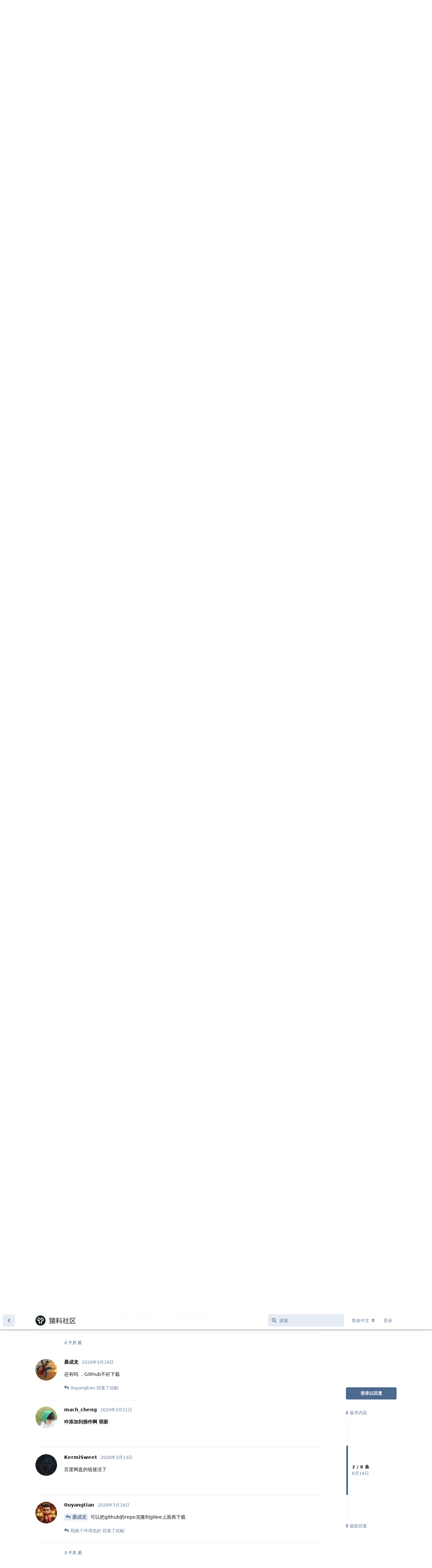

--- FILE ---
content_type: text/html; charset=utf-8
request_url: https://yuanliao.info/d/1092/3
body_size: 9370
content:
<!doctype html>
<html  dir="ltr"        lang="zh-Hans" >
    <head>
        <meta charset="utf-8">
        <title>[插件][最美壁纸v0.2.0]一键更换最美壁纸 - 猿料社区</title>

        <link rel="stylesheet" href="https://yuanliao.info/assets/forum-18e5ba52.css">
<link rel="canonical" href="https://yuanliao.info/d/1092-v0-2-0?near=3">
<meta name="viewport" content="width=device-width, initial-scale=1, maximum-scale=1, minimum-scale=1">
<meta name="description" content="猿料，取你所需原料。猿料是 uTools 官方社区，在这里你可以分享与发现各种实用插件。">
<meta name="theme-color" content="#4D698E">
<link rel="shortcut icon" href="https://yuanliao.info/assets/favicon-kw0zsuoa.png">
    </head>

    <body>
        <link rel="stylesheet" href="//at.alicdn.com/t/font_2157681_loi7c3sr99m.css" />

<div id="app" class="App">

    <div id="app-navigation" class="App-navigation"></div>

    <div id="drawer" class="App-drawer">

        <header id="header" class="App-header">
            <div id="header-navigation" class="Header-navigation"></div>
            <div class="container">
                <h1 class="Header-title">
                    <a href="https://yuanliao.info" id="home-link">
                                                    <img src="https://yuanliao.info/assets/logo-f9tlxmqd.png" alt="猿料社区" class="Header-logo">
                                            </a>
                </h1>
                <div id="header-primary" class="Header-primary"></div>
                <div id="header-secondary" class="Header-secondary"></div>
            </div>
        </header>

    </div>

    <main class="App-content">
        <div id="content"></div>

        <div id="flarum-loading" style="display: none">
    正在加载...
</div>

<noscript>
    <div class="Alert">
        <div class="container">
            请使用更现代的浏览器并启用 JavaScript 以获得最佳浏览体验。
        </div>
    </div>
</noscript>

<div id="flarum-loading-error" style="display: none">
    <div class="Alert">
        <div class="container">
            加载论坛时出错，请强制刷新页面重试。
        </div>
    </div>
</div>

<noscript id="flarum-content">
    <div class="container">
    <h2>[插件][最美壁纸v0.2.0]一键更换最美壁纸</h2>

    <div>
                    <div>
                                <h3>rockxsj</h3>
                <div class="Post-body">
                    <h2>项目地址</h2>
<p><a href="https://github.com/rockxsj/wallhaven" rel=" nofollow ugc">https://github.com/rockxsj/wallhaven</a></p>
<h1>utools的壁纸插件</h1>

<h2>Why</h2>

<p>作为一个喜新厌旧的“渣男”，实在受不了一成不变的壁纸，所以就写了个插件方便自己换壁纸。</p>

<blockquote><p>建议分离插件，然后最大化使用，否则排版可能不够美观。</p></blockquote>

<h2>How</h2>

<p>壁纸全部来自<a href="https://wallhaven.cc" rel=" nofollow ugc">wallhaven</a>，根据抓取的接口，来请求壁纸列表。</p>

<h2>Features</h2>
<h4>浏览壁纸</h4>
<p>按照默认条件和排序方式可以浏览壁纸。</p>
<h4>搜索壁纸</h4>
<p>支持输入关键词和选择过滤条件搜索壁纸。</p>
<h4>保存壁纸原图到本地</h4>
<p>支持保存原尺寸壁纸到用户目录的pictures/wallhaven目录。</p>
<h4>一键设置壁纸</h4>
<p>windows 10 &amp; mac OS 10.12以上支持一键设置壁纸。</p>
<h4>按照保存的条件自动更换壁纸</h4>
<p>windows 10 &amp; mac OS 10.12以上支持按照设定的条件和更新周期自动更换壁纸。<br>
1. 开启自动更换：选择好条件后选择定时更换周期；<br>
2. 关闭自动更换：修改切换周期为不自动切换。</p>

<p>注意：<br>
1. 完全退出插件后将失去自动更换壁纸功能，因为插件进程不在了定时任务也就无效了。<br>
2. 重新进入插件会重启最后一次保存的自动更换壁纸任务，如需要取消参考关闭自动更换。</p>


<h2>Limit</h2>

<p>由于electron没有提供设置壁纸的接口，所以依赖了github上的：<a href="https://github.com/sindresorhus/wallpaper" rel=" nofollow ugc">wallpaper</a>包。最终导致的结果就是设置壁纸功能只支持：windows 10+和mac OS 10.12+，但是你依然可以使用下载壁纸和复制壁纸功能。</p>

<p>另外，由于wallpaper包使用了bin程序进行壁纸设置，所以导致本插件比较大，如不需要设置壁纸功能，可以自行移除依赖。</p>

<p>最后，如果有人知道有什么办法可以实现linux下和更低版本的windows、mac OS支持或者知道怎么设置为锁屏，欢迎提issue或者邮箱联系，邮箱地址：rockxsj#gmail.com。</p>

<h2>ScreenShot</h2>
<p><img src="https://s2.ax1x.com/2020/01/03/labFIJ.png" alt="labFIJ.png"><br>
<img src="https://s2.ax1x.com/2020/01/03/labnsK.png" alt="labnsK.png"><br>
<img src="https://s2.ax1x.com/2020/01/03/labQde.png" alt="labQde.png"><br>
<img src="https://s2.ax1x.com/2020/01/03/labUL8.png" alt="labUL8.png"></p>

<h2>TODO</h2>

<p>[x]支持登录wallpaper账号</p>

<p>[x]可以添加收藏到wallpaper的个人账号</p>

<h2>Thanks</h2>
<p><a href="https://wallhaven.cc" rel=" nofollow ugc">wallhaven</a></p>

<p><a href="https://github.com/sindresorhus/wallpaper" rel=" nofollow ugc">wallpaper</a></p>

<p><a href="https://bulma.io/" rel=" nofollow ugc">bulma</a></p>

<h2>下载地址</h2>
<p>链接: <a href="https://pan.baidu.com/s/1HZ9x1qotEvVFLq22jLlTvw" rel=" nofollow ugc">https://pan.baidu.com/s/1HZ9x1qotEvVFLq22jLlTvw</a> 提取码: 8n2b</p>

                </div>
            </div>

            <hr>
                    <div>
                                <h3>聂成龙</h3>
                <div class="Post-body">
                    <p>还有吗 ，GitHub不好下载</p>
                </div>
            </div>

            <hr>
                    <div>
                                <h3>0uyangtian</h3>
                <div class="Post-body">
                    <p><a href="https://yuanliao.info/d/1092/3" class="PostMention" data-id="6214">聂成龙</a> 可以把github的repo克隆到gitee上面再下载</p>
                </div>
            </div>

            <hr>
                    <div>
                                <h3>mach_cheng</h3>
                <div class="Post-body">
                    <p><strong>咋添加到插件啊   萌新<br>
</strong></p>
                </div>
            </div>

            <hr>
                    <div>
                                <h3>KermiSweet</h3>
                <div class="Post-body">
                    <p>百度网盘的链接没了</p>
                </div>
            </div>

            <hr>
                    <div>
                                <h3>我换个环境也好</h3>
                <div class="Post-body">
                    <p><a href="https://yuanliao.info/d/1092/6" class="PostMention" data-id="6307">0uyangtian</a> 大佬，教教我，具体怎么搞!</p>
                </div>
            </div>

            <hr>
                    <div>
                                <h3>我换个环境也好</h3>
                <div class="Post-body">
                    <p>怎么从github上搞到插件文件啊，非专业新人求助</p>

                </div>
            </div>

            <hr>
            </div>

    
    </div>

</noscript>


        <div class="App-composer">
            <div class="container">
                <div id="composer"></div>
            </div>
        </div>
    </main>

</div>

<script>
var _hmt = _hmt || [];
(function() {
  var hm = document.createElement("script");
  hm.src = "https://hm.baidu.com/hm.js?4b5c6559874d65a98d537abb6c4094e6";
  var s = document.getElementsByTagName("script")[0]; 
  s.parentNode.insertBefore(hm, s);
})();
</script>
<div style='text-align:center; padding: 20px 0 20px 190px'><a href="https://beian.miit.gov.cn/" target="_blank">闽ICP备18007474号</a></div>


        <div id="modal"></div>
        <div id="alerts"></div>

        <script>
            document.getElementById('flarum-loading').style.display = 'block';
            var flarum = {extensions: {}};
        </script>

        <script src="https://yuanliao.info/assets/forum-3e43650b.js"></script>
<script src="https://yuanliao.info/assets/forum-zh-Hans-d66daf3d.js"></script>

        <script>
            document.getElementById('flarum-loading').style.display = 'none';

            try {
                flarum.core.app.load({"resources":[{"type":"forums","id":"1","attributes":{"title":"\u733f\u6599\u793e\u533a","description":"\u733f\u6599\uff0c\u53d6\u4f60\u6240\u9700\u539f\u6599\u3002\u733f\u6599\u662f uTools \u5b98\u65b9\u793e\u533a\uff0c\u5728\u8fd9\u91cc\u4f60\u53ef\u4ee5\u5206\u4eab\u4e0e\u53d1\u73b0\u5404\u79cd\u5b9e\u7528\u63d2\u4ef6\u3002","showLanguageSelector":true,"baseUrl":"https:\/\/yuanliao.info","basePath":"","debug":false,"apiUrl":"https:\/\/yuanliao.info\/api","welcomeTitle":"\u6b22\u8fce\u6765\u5230 uTools \u793e\u533a","welcomeMessage":"\u5728\u8fd9\u91cc\u4f60\u53ef\u4ee5\u53cd\u9988\u95ee\u9898\uff0c\u5206\u4eab\u4f7f\u7528\u5fc3\u5f97\uff0c\u5171\u540c\u63a8\u52a8 uTools \u4e0d\u65ad\u8fdb\u6b65\u3002","themePrimaryColor":"#4D698E","themeSecondaryColor":"#658cbf","logoUrl":"https:\/\/yuanliao.info\/assets\/logo-f9tlxmqd.png","faviconUrl":"https:\/\/yuanliao.info\/assets\/favicon-kw0zsuoa.png","headerHtml":"\u003Clink rel=\u0022stylesheet\u0022 href=\u0022\/\/at.alicdn.com\/t\/font_2157681_loi7c3sr99m.css\u0022 \/\u003E","footerHtml":"\u003Cscript\u003E\nvar _hmt = _hmt || [];\n(function() {\n  var hm = document.createElement(\u0022script\u0022);\n  hm.src = \u0022https:\/\/hm.baidu.com\/hm.js?4b5c6559874d65a98d537abb6c4094e6\u0022;\n  var s = document.getElementsByTagName(\u0022script\u0022)[0]; \n  s.parentNode.insertBefore(hm, s);\n})();\n\u003C\/script\u003E\n\u003Cdiv style=\u0027text-align:center; padding: 20px 0 20px 190px\u0027\u003E\u003Ca href=\u0022https:\/\/beian.miit.gov.cn\/\u0022 target=\u0022_blank\u0022\u003E\u95fdICP\u590718007474\u53f7\u003C\/a\u003E\u003C\/div\u003E","allowSignUp":true,"defaultRoute":"\/all","canViewDiscussions":true,"canStartDiscussion":false,"canViewUserList":false,"minPrimaryTags":"0","maxPrimaryTags":"1","minSecondaryTags":"0","maxSecondaryTags":"3","canViewFlags":false,"guidelinesUrl":"talk.u-tools.cn"},"relationships":{"groups":{"data":[{"type":"groups","id":"1"},{"type":"groups","id":"2"},{"type":"groups","id":"3"},{"type":"groups","id":"4"},{"type":"groups","id":"5"},{"type":"groups","id":"6"}]},"tags":{"data":[{"type":"tags","id":"4"},{"type":"tags","id":"5"},{"type":"tags","id":"6"},{"type":"tags","id":"7"},{"type":"tags","id":"9"},{"type":"tags","id":"11"},{"type":"tags","id":"12"},{"type":"tags","id":"13"}]}}},{"type":"groups","id":"1","attributes":{"nameSingular":"\u5f00\u53d1\u8005","namePlural":"\u521b\u5efa\u7ec4","color":"#B72A2A","icon":"fas fa-cogs","isHidden":0}},{"type":"groups","id":"2","attributes":{"nameSingular":"\u6e38\u5ba2","namePlural":"\u6e38\u5ba2","color":null,"icon":null,"isHidden":0}},{"type":"groups","id":"3","attributes":{"nameSingular":"\u6ce8\u518c\u7528\u6237","namePlural":"\u6ce8\u518c\u7528\u6237","color":null,"icon":null,"isHidden":0}},{"type":"groups","id":"4","attributes":{"nameSingular":"\u7ba1\u7406\u5458","namePlural":"\u7ba1\u7406\u7ec4","color":"#80349E","icon":"fas fa-cog","isHidden":0}},{"type":"groups","id":"5","attributes":{"nameSingular":"\u8d21\u732e\u8005","namePlural":"\u8d21\u732e\u7ec4","color":"#40a9ff","icon":"fas fa-code","isHidden":0}},{"type":"groups","id":"6","attributes":{"nameSingular":"\u4f1a\u5458","namePlural":"VIP","color":"#f8ac30","icon":"iconfont icon-vip1","isHidden":0}},{"type":"tags","id":"4","attributes":{"name":"\u610f\u89c1\u5efa\u8bae","description":"\u5206\u4eab\u4f60\u5bf9 uTools \u7684\u60f3\u6cd5\u4e0e\u521b\u610f\uff0c\u5171\u540c\u63a8\u52a8 uTools \u4e0d\u65ad\u8fdb\u6b65","slug":"suggestions","color":"#4656b2","backgroundUrl":null,"backgroundMode":null,"icon":"fa fa-comments","discussionCount":19210,"position":1,"defaultSort":null,"isChild":false,"isHidden":false,"lastPostedAt":"2026-01-04T06:27:00+00:00","canStartDiscussion":false,"canAddToDiscussion":false},"relationships":{"lastPostedDiscussion":{"data":{"type":"discussions","id":"22841"}}}},{"type":"tags","id":"5","attributes":{"name":"\u63d2\u4ef6\u53d1\u5e03","description":"\u4e3a uTools \u6ce8\u5165\u66f4\u591a\u7075\u9b42","slug":"plugins","color":"#47b0d0","backgroundUrl":null,"backgroundMode":null,"icon":"fa fa-code","discussionCount":716,"position":2,"defaultSort":null,"isChild":false,"isHidden":false,"lastPostedAt":"2026-01-19T08:28:16+00:00","canStartDiscussion":false,"canAddToDiscussion":false},"relationships":{"lastPostedDiscussion":{"data":{"type":"discussions","id":"22860"}}}},{"type":"tags","id":"6","attributes":{"name":"\u5f00\u53d1\u8005","description":"\u5206\u4eab uTools \u63d2\u4ef6\u5f00\u53d1\u7684\u7ecf\u9a8c\u6280\u5de7\u3001\u63a2\u8ba8\u6280\u672f\u96be\u9898","slug":"developers","color":"#0082ff","backgroundUrl":null,"backgroundMode":null,"icon":"fa fa-users","discussionCount":311,"position":4,"defaultSort":null,"isChild":false,"isHidden":false,"lastPostedAt":"2025-12-19T05:55:47+00:00","canStartDiscussion":false,"canAddToDiscussion":false},"relationships":{"lastPostedDiscussion":{"data":{"type":"discussions","id":"22825"}}}},{"type":"tags","id":"7","attributes":{"name":"\u95ee\u9898\u53cd\u9988","description":"\u8bf7\u60a8\u8be6\u7ec6\u63cf\u8ff0\u95ee\u9898\u73b0\u8c61\uff0c\u63d0\u4f9b\u8f6f\u4ef6\u548c\u64cd\u4f5c\u7cfb\u7edf\u7248\u672c\u3001\u590d\u73b0\u6b65\u9aa4\u3001\u76f8\u5e94\u7684\u622a\u56fe\u6216\u89c6\u9891","slug":"bug-report","color":"#ed4c4c","backgroundUrl":null,"backgroundMode":null,"icon":"fa fa-bug","discussionCount":227,"position":0,"defaultSort":null,"isChild":false,"isHidden":false,"lastPostedAt":"2026-01-19T09:11:57+00:00","canStartDiscussion":false,"canAddToDiscussion":false},"relationships":{"lastPostedDiscussion":{"data":{"type":"discussions","id":"22861"}}}},{"type":"tags","id":"9","attributes":{"name":"\u63d2\u4ef6\u9700\u6c42","description":"\u5206\u4eab\u4f60\u7684\u9700\u6c42\u548c\u60f3\u6cd5\uff0c\u4e30\u5bcc uTools \u63d2\u4ef6\u5e94\u7528\u751f\u6001","slug":"plugin-needs","color":"#4b93d1","backgroundUrl":null,"backgroundMode":null,"icon":"fa fa-cube","discussionCount":25,"position":3,"defaultSort":null,"isChild":false,"isHidden":false,"lastPostedAt":"2026-01-16T03:13:27+00:00","canStartDiscussion":false,"canAddToDiscussion":false},"relationships":{"lastPostedDiscussion":{"data":{"type":"discussions","id":"22855"}}}},{"type":"tags","id":"11","attributes":{"name":"Windows","description":"","slug":"windows","color":"#235a9f","backgroundUrl":null,"backgroundMode":null,"icon":"","discussionCount":97,"position":0,"defaultSort":null,"isChild":true,"isHidden":false,"lastPostedAt":"2026-01-19T09:11:57+00:00","canStartDiscussion":false,"canAddToDiscussion":false},"relationships":{"lastPostedDiscussion":{"data":{"type":"discussions","id":"22861"}},"parent":{"data":{"type":"tags","id":"7"}}}},{"type":"tags","id":"12","attributes":{"name":"macOS","description":"","slug":"macos","color":"#000000","backgroundUrl":null,"backgroundMode":null,"icon":"","discussionCount":47,"position":1,"defaultSort":null,"isChild":true,"isHidden":false,"lastPostedAt":"2025-12-23T07:52:17+00:00","canStartDiscussion":false,"canAddToDiscussion":false},"relationships":{"lastPostedDiscussion":{"data":{"type":"discussions","id":"22828"}},"parent":{"data":{"type":"tags","id":"7"}}}},{"type":"tags","id":"13","attributes":{"name":"Linux","description":"","slug":"linux","color":"#f0b811","backgroundUrl":null,"backgroundMode":null,"icon":"","discussionCount":13,"position":2,"defaultSort":null,"isChild":true,"isHidden":false,"lastPostedAt":"2026-01-12T08:12:30+00:00","canStartDiscussion":false,"canAddToDiscussion":false},"relationships":{"lastPostedDiscussion":{"data":{"type":"discussions","id":"22849"}},"parent":{"data":{"type":"tags","id":"7"}}}},{"type":"discussions","id":"22841","attributes":{"title":"AI\u6a21\u578b\u4e0d\u66f4\u65b0\u4e86\u561b\u3002\u3002\u3002\u54ea\u6015ds\u52a0\u4e0a3.2\u5462","slug":"aids32","commentCount":1,"participantCount":1,"createdAt":"2026-01-04T06:27:00+00:00","lastPostedAt":"2026-01-04T06:27:00+00:00","lastPostNumber":1,"canReply":false,"canRename":false,"canDelete":false,"canHide":false,"isApproved":true,"isLocked":false,"canLock":false,"isSticky":false,"canSticky":false,"canTag":false}},{"type":"discussions","id":"22860","attributes":{"title":"HTML\u9884\u89c8\uff0c\u4e00\u952e\u9884\u89c8HTML\u5185\u5bb9","slug":"htmlhtml","commentCount":1,"participantCount":1,"createdAt":"2026-01-19T08:28:16+00:00","lastPostedAt":"2026-01-19T08:28:16+00:00","lastPostNumber":1,"canReply":false,"canRename":false,"canDelete":false,"canHide":false,"isApproved":true,"isLocked":false,"canLock":false,"isSticky":false,"canSticky":false,"canTag":false}},{"type":"discussions","id":"22825","attributes":{"title":"\u5173\u4e8euTools\u81ea\u5e26\u7684\u56fe\u7247\u538b\u7f29\u5de5\u5177","slug":"utools","commentCount":1,"participantCount":1,"createdAt":"2025-12-19T05:55:47+00:00","lastPostedAt":"2025-12-19T05:55:47+00:00","lastPostNumber":1,"canReply":false,"canRename":false,"canDelete":false,"canHide":false,"isApproved":true,"isLocked":false,"canLock":false,"isSticky":false,"canSticky":false,"canTag":false}},{"type":"discussions","id":"22861","attributes":{"title":"\u7f6e\u9876\u53d8\u7f6e\u5e95\u4e86","slug":"","commentCount":1,"participantCount":1,"createdAt":"2026-01-19T09:11:57+00:00","lastPostedAt":"2026-01-19T09:11:57+00:00","lastPostNumber":1,"canReply":false,"canRename":false,"canDelete":false,"canHide":false,"isApproved":true,"isLocked":false,"canLock":false,"isSticky":false,"canSticky":false,"canTag":false}},{"type":"discussions","id":"22855","attributes":{"title":"\u5546\u6807\u4e13\u5229\u67e5\u8be2\u8f6f\u4ef6","slug":"","commentCount":2,"participantCount":2,"createdAt":"2026-01-16T03:13:27+00:00","lastPostedAt":"2026-01-16T06:05:12+00:00","lastPostNumber":2,"canReply":false,"canRename":false,"canDelete":false,"canHide":false,"isApproved":true,"isLocked":false,"canLock":false,"isSticky":false,"canSticky":false,"canTag":false}},{"type":"discussions","id":"22828","attributes":{"title":"MACOS \u901a\u8fc7\u5feb\u6377\u952e\u5524\u8d77\u5e94\u7528\uff0c\u6709\u6982\u7387\u5e94\u7528\u76f4\u63a5\u5173\u95ed","slug":"macos","commentCount":1,"participantCount":1,"createdAt":"2025-12-23T07:52:17+00:00","lastPostedAt":"2025-12-23T07:52:17+00:00","lastPostNumber":1,"canReply":false,"canRename":false,"canDelete":false,"canHide":false,"isApproved":true,"isLocked":false,"canLock":false,"isSticky":false,"canSticky":false,"canTag":false}},{"type":"discussions","id":"22849","attributes":{"title":"ubuntu 25.10 \u5d29\u6e83","slug":"ubuntu-2510","commentCount":2,"participantCount":1,"createdAt":"2026-01-12T08:12:30+00:00","lastPostedAt":"2026-01-13T03:13:52+00:00","lastPostNumber":2,"canReply":false,"canRename":false,"canDelete":false,"canHide":false,"isApproved":true,"isLocked":false,"canLock":false,"isSticky":false,"canSticky":false,"canTag":false}}],"session":{"userId":0,"csrfToken":"Ffu5Wj9hC1e3FKvvvHbP1C11cOckxBbig368PiAt"},"locales":{"zh-Hans":"\u7b80\u4f53\u4e2d\u6587","en":"English"},"locale":"zh-Hans","apiDocument":{"data":{"type":"discussions","id":"1092","attributes":{"title":"[\u63d2\u4ef6][\u6700\u7f8e\u58c1\u7eb8v0.2.0]\u4e00\u952e\u66f4\u6362\u6700\u7f8e\u58c1\u7eb8","slug":"v0-2-0","commentCount":7,"participantCount":7,"createdAt":"2020-01-03T06:36:44+00:00","lastPostedAt":"2020-06-14T17:45:48+00:00","lastPostNumber":8,"canReply":false,"canRename":false,"canDelete":false,"canHide":false,"isApproved":true,"isLocked":false,"canLock":false,"isSticky":false,"canSticky":false,"canTag":false},"relationships":{"posts":{"data":[{"type":"posts","id":"5520"},{"type":"posts","id":"5525"},{"type":"posts","id":"6214"},{"type":"posts","id":"6250"},{"type":"posts","id":"6275"},{"type":"posts","id":"6307"},{"type":"posts","id":"9094"},{"type":"posts","id":"9095"}]},"tags":{"data":[{"type":"tags","id":"5"}]}}},"included":[{"type":"posts","id":"5520","attributes":{"number":1,"createdAt":"2020-01-03T06:36:44+00:00","contentType":"comment","contentHtml":"\u003Ch2\u003E\u9879\u76ee\u5730\u5740\u003C\/h2\u003E\n\u003Cp\u003E\u003Ca href=\u0022https:\/\/github.com\/rockxsj\/wallhaven\u0022 rel=\u0022 nofollow ugc\u0022\u003Ehttps:\/\/github.com\/rockxsj\/wallhaven\u003C\/a\u003E\u003C\/p\u003E\n\u003Ch1\u003Eutools\u7684\u58c1\u7eb8\u63d2\u4ef6\u003C\/h1\u003E\n\n\u003Ch2\u003EWhy\u003C\/h2\u003E\n\n\u003Cp\u003E\u4f5c\u4e3a\u4e00\u4e2a\u559c\u65b0\u538c\u65e7\u7684\u201c\u6e23\u7537\u201d\uff0c\u5b9e\u5728\u53d7\u4e0d\u4e86\u4e00\u6210\u4e0d\u53d8\u7684\u58c1\u7eb8\uff0c\u6240\u4ee5\u5c31\u5199\u4e86\u4e2a\u63d2\u4ef6\u65b9\u4fbf\u81ea\u5df1\u6362\u58c1\u7eb8\u3002\u003C\/p\u003E\n\n\u003Cblockquote\u003E\u003Cp\u003E\u5efa\u8bae\u5206\u79bb\u63d2\u4ef6\uff0c\u7136\u540e\u6700\u5927\u5316\u4f7f\u7528\uff0c\u5426\u5219\u6392\u7248\u53ef\u80fd\u4e0d\u591f\u7f8e\u89c2\u3002\u003C\/p\u003E\u003C\/blockquote\u003E\n\n\u003Ch2\u003EHow\u003C\/h2\u003E\n\n\u003Cp\u003E\u58c1\u7eb8\u5168\u90e8\u6765\u81ea\u003Ca href=\u0022https:\/\/wallhaven.cc\u0022 rel=\u0022 nofollow ugc\u0022\u003Ewallhaven\u003C\/a\u003E\uff0c\u6839\u636e\u6293\u53d6\u7684\u63a5\u53e3\uff0c\u6765\u8bf7\u6c42\u58c1\u7eb8\u5217\u8868\u3002\u003C\/p\u003E\n\n\u003Ch2\u003EFeatures\u003C\/h2\u003E\n\u003Ch4\u003E\u6d4f\u89c8\u58c1\u7eb8\u003C\/h4\u003E\n\u003Cp\u003E\u6309\u7167\u9ed8\u8ba4\u6761\u4ef6\u548c\u6392\u5e8f\u65b9\u5f0f\u53ef\u4ee5\u6d4f\u89c8\u58c1\u7eb8\u3002\u003C\/p\u003E\n\u003Ch4\u003E\u641c\u7d22\u58c1\u7eb8\u003C\/h4\u003E\n\u003Cp\u003E\u652f\u6301\u8f93\u5165\u5173\u952e\u8bcd\u548c\u9009\u62e9\u8fc7\u6ee4\u6761\u4ef6\u641c\u7d22\u58c1\u7eb8\u3002\u003C\/p\u003E\n\u003Ch4\u003E\u4fdd\u5b58\u58c1\u7eb8\u539f\u56fe\u5230\u672c\u5730\u003C\/h4\u003E\n\u003Cp\u003E\u652f\u6301\u4fdd\u5b58\u539f\u5c3a\u5bf8\u58c1\u7eb8\u5230\u7528\u6237\u76ee\u5f55\u7684pictures\/wallhaven\u76ee\u5f55\u3002\u003C\/p\u003E\n\u003Ch4\u003E\u4e00\u952e\u8bbe\u7f6e\u58c1\u7eb8\u003C\/h4\u003E\n\u003Cp\u003Ewindows 10 \u0026amp; mac OS 10.12\u4ee5\u4e0a\u652f\u6301\u4e00\u952e\u8bbe\u7f6e\u58c1\u7eb8\u3002\u003C\/p\u003E\n\u003Ch4\u003E\u6309\u7167\u4fdd\u5b58\u7684\u6761\u4ef6\u81ea\u52a8\u66f4\u6362\u58c1\u7eb8\u003C\/h4\u003E\n\u003Cp\u003Ewindows 10 \u0026amp; mac OS 10.12\u4ee5\u4e0a\u652f\u6301\u6309\u7167\u8bbe\u5b9a\u7684\u6761\u4ef6\u548c\u66f4\u65b0\u5468\u671f\u81ea\u52a8\u66f4\u6362\u58c1\u7eb8\u3002\u003Cbr\u003E\n1. \u5f00\u542f\u81ea\u52a8\u66f4\u6362\uff1a\u9009\u62e9\u597d\u6761\u4ef6\u540e\u9009\u62e9\u5b9a\u65f6\u66f4\u6362\u5468\u671f\uff1b\u003Cbr\u003E\n2. \u5173\u95ed\u81ea\u52a8\u66f4\u6362\uff1a\u4fee\u6539\u5207\u6362\u5468\u671f\u4e3a\u4e0d\u81ea\u52a8\u5207\u6362\u3002\u003C\/p\u003E\n\n\u003Cp\u003E\u6ce8\u610f\uff1a\u003Cbr\u003E\n1. \u5b8c\u5168\u9000\u51fa\u63d2\u4ef6\u540e\u5c06\u5931\u53bb\u81ea\u52a8\u66f4\u6362\u58c1\u7eb8\u529f\u80fd\uff0c\u56e0\u4e3a\u63d2\u4ef6\u8fdb\u7a0b\u4e0d\u5728\u4e86\u5b9a\u65f6\u4efb\u52a1\u4e5f\u5c31\u65e0\u6548\u4e86\u3002\u003Cbr\u003E\n2. \u91cd\u65b0\u8fdb\u5165\u63d2\u4ef6\u4f1a\u91cd\u542f\u6700\u540e\u4e00\u6b21\u4fdd\u5b58\u7684\u81ea\u52a8\u66f4\u6362\u58c1\u7eb8\u4efb\u52a1\uff0c\u5982\u9700\u8981\u53d6\u6d88\u53c2\u8003\u5173\u95ed\u81ea\u52a8\u66f4\u6362\u3002\u003C\/p\u003E\n\n\n\u003Ch2\u003ELimit\u003C\/h2\u003E\n\n\u003Cp\u003E\u7531\u4e8eelectron\u6ca1\u6709\u63d0\u4f9b\u8bbe\u7f6e\u58c1\u7eb8\u7684\u63a5\u53e3\uff0c\u6240\u4ee5\u4f9d\u8d56\u4e86github\u4e0a\u7684\uff1a\u003Ca href=\u0022https:\/\/github.com\/sindresorhus\/wallpaper\u0022 rel=\u0022 nofollow ugc\u0022\u003Ewallpaper\u003C\/a\u003E\u5305\u3002\u6700\u7ec8\u5bfc\u81f4\u7684\u7ed3\u679c\u5c31\u662f\u8bbe\u7f6e\u58c1\u7eb8\u529f\u80fd\u53ea\u652f\u6301\uff1awindows 10+\u548cmac OS 10.12+\uff0c\u4f46\u662f\u4f60\u4f9d\u7136\u53ef\u4ee5\u4f7f\u7528\u4e0b\u8f7d\u58c1\u7eb8\u548c\u590d\u5236\u58c1\u7eb8\u529f\u80fd\u3002\u003C\/p\u003E\n\n\u003Cp\u003E\u53e6\u5916\uff0c\u7531\u4e8ewallpaper\u5305\u4f7f\u7528\u4e86bin\u7a0b\u5e8f\u8fdb\u884c\u58c1\u7eb8\u8bbe\u7f6e\uff0c\u6240\u4ee5\u5bfc\u81f4\u672c\u63d2\u4ef6\u6bd4\u8f83\u5927\uff0c\u5982\u4e0d\u9700\u8981\u8bbe\u7f6e\u58c1\u7eb8\u529f\u80fd\uff0c\u53ef\u4ee5\u81ea\u884c\u79fb\u9664\u4f9d\u8d56\u3002\u003C\/p\u003E\n\n\u003Cp\u003E\u6700\u540e\uff0c\u5982\u679c\u6709\u4eba\u77e5\u9053\u6709\u4ec0\u4e48\u529e\u6cd5\u53ef\u4ee5\u5b9e\u73b0linux\u4e0b\u548c\u66f4\u4f4e\u7248\u672c\u7684windows\u3001mac OS\u652f\u6301\u6216\u8005\u77e5\u9053\u600e\u4e48\u8bbe\u7f6e\u4e3a\u9501\u5c4f\uff0c\u6b22\u8fce\u63d0issue\u6216\u8005\u90ae\u7bb1\u8054\u7cfb\uff0c\u90ae\u7bb1\u5730\u5740\uff1arockxsj#gmail.com\u3002\u003C\/p\u003E\n\n\u003Ch2\u003EScreenShot\u003C\/h2\u003E\n\u003Cp\u003E\u003Cimg src=\u0022https:\/\/s2.ax1x.com\/2020\/01\/03\/labFIJ.png\u0022 alt=\u0022labFIJ.png\u0022\u003E\u003Cbr\u003E\n\u003Cimg src=\u0022https:\/\/s2.ax1x.com\/2020\/01\/03\/labnsK.png\u0022 alt=\u0022labnsK.png\u0022\u003E\u003Cbr\u003E\n\u003Cimg src=\u0022https:\/\/s2.ax1x.com\/2020\/01\/03\/labQde.png\u0022 alt=\u0022labQde.png\u0022\u003E\u003Cbr\u003E\n\u003Cimg src=\u0022https:\/\/s2.ax1x.com\/2020\/01\/03\/labUL8.png\u0022 alt=\u0022labUL8.png\u0022\u003E\u003C\/p\u003E\n\n\u003Ch2\u003ETODO\u003C\/h2\u003E\n\n\u003Cp\u003E[x]\u652f\u6301\u767b\u5f55wallpaper\u8d26\u53f7\u003C\/p\u003E\n\n\u003Cp\u003E[x]\u53ef\u4ee5\u6dfb\u52a0\u6536\u85cf\u5230wallpaper\u7684\u4e2a\u4eba\u8d26\u53f7\u003C\/p\u003E\n\n\u003Ch2\u003EThanks\u003C\/h2\u003E\n\u003Cp\u003E\u003Ca href=\u0022https:\/\/wallhaven.cc\u0022 rel=\u0022 nofollow ugc\u0022\u003Ewallhaven\u003C\/a\u003E\u003C\/p\u003E\n\n\u003Cp\u003E\u003Ca href=\u0022https:\/\/github.com\/sindresorhus\/wallpaper\u0022 rel=\u0022 nofollow ugc\u0022\u003Ewallpaper\u003C\/a\u003E\u003C\/p\u003E\n\n\u003Cp\u003E\u003Ca href=\u0022https:\/\/bulma.io\/\u0022 rel=\u0022 nofollow ugc\u0022\u003Ebulma\u003C\/a\u003E\u003C\/p\u003E\n\n\u003Ch2\u003E\u4e0b\u8f7d\u5730\u5740\u003C\/h2\u003E\n\u003Cp\u003E\u94fe\u63a5: \u003Ca href=\u0022https:\/\/pan.baidu.com\/s\/1HZ9x1qotEvVFLq22jLlTvw\u0022 rel=\u0022 nofollow ugc\u0022\u003Ehttps:\/\/pan.baidu.com\/s\/1HZ9x1qotEvVFLq22jLlTvw\u003C\/a\u003E \u63d0\u53d6\u7801: 8n2b\u003C\/p\u003E\n","editedAt":"2020-01-03T12:58:18+00:00","canEdit":false,"canDelete":false,"canHide":false,"isApproved":true,"canApprove":false,"canLike":false,"canFlag":false},"relationships":{"discussion":{"data":{"type":"discussions","id":"1092"}},"user":{"data":{"type":"users","id":"12945"}},"editedUser":{"data":{"type":"users","id":"12945"}},"likes":{"data":[{"type":"users","id":"23171"},{"type":"users","id":"45388"}]},"mentionedBy":{"data":[]}}},{"type":"posts","id":"5525","attributes":{"number":2,"createdAt":"2020-01-03T14:31:40+00:00","contentType":"discussionRenamed","content":["[\u63d2\u4ef6][\u6700\u7f8e\u58c1\u7eb8v0.1.0]\u4e00\u952e\u66f4\u6362\u6700\u7f8e\u58c1\u7eb8","[\u63d2\u4ef6][\u6700\u7f8e\u58c1\u7eb8v0.2.0]\u4e00\u952e\u66f4\u6362\u6700\u7f8e\u58c1\u7eb8"],"canEdit":false,"canDelete":false,"canHide":false,"isApproved":true,"canApprove":false,"canLike":false,"canFlag":false},"relationships":{"discussion":{"data":{"type":"discussions","id":"1092"}},"user":{"data":{"type":"users","id":"12945"}},"likes":{"data":[]},"mentionedBy":{"data":[]}}},{"type":"posts","id":"6214","attributes":{"number":3,"createdAt":"2020-03-10T07:34:11+00:00","contentType":"comment","contentHtml":"\u003Cp\u003E\u8fd8\u6709\u5417 \uff0cGitHub\u4e0d\u597d\u4e0b\u8f7d\u003C\/p\u003E","canEdit":false,"canDelete":false,"canHide":false,"isApproved":true,"canApprove":false,"canLike":false,"canFlag":false},"relationships":{"discussion":{"data":{"type":"discussions","id":"1092"}},"user":{"data":{"type":"users","id":"27511"}},"likes":{"data":[]},"mentionedBy":{"data":[{"type":"posts","id":"6307"}]}}},{"type":"posts","id":"6307","attributes":{"number":6,"createdAt":"2020-03-16T02:31:06+00:00","contentType":"comment","contentHtml":"\u003Cp\u003E\u003Ca href=\u0022https:\/\/yuanliao.info\/d\/1092\/3\u0022 class=\u0022PostMention\u0022 data-id=\u00226214\u0022\u003E\u8042\u6210\u9f99\u003C\/a\u003E \u53ef\u4ee5\u628agithub\u7684repo\u514b\u9686\u5230gitee\u4e0a\u9762\u518d\u4e0b\u8f7d\u003C\/p\u003E","canEdit":false,"canDelete":false,"canHide":false,"isApproved":true,"canApprove":false,"canLike":false,"canFlag":false},"relationships":{"user":{"data":{"type":"users","id":"5835"}},"discussion":{"data":{"type":"discussions","id":"1092"}},"likes":{"data":[]},"mentionedBy":{"data":[{"type":"posts","id":"9095"}]}}},{"type":"posts","id":"6250","attributes":{"number":4,"createdAt":"2020-03-11T15:50:19+00:00","contentType":"comment","contentHtml":"\u003Cp\u003E\u003Cstrong\u003E\u548b\u6dfb\u52a0\u5230\u63d2\u4ef6\u554a   \u840c\u65b0\u003Cbr\u003E\n\u003C\/strong\u003E\u003C\/p\u003E","canEdit":false,"canDelete":false,"canHide":false,"isApproved":true,"canApprove":false,"canLike":false,"canFlag":false},"relationships":{"discussion":{"data":{"type":"discussions","id":"1092"}},"user":{"data":{"type":"users","id":"28046"}},"likes":{"data":[]},"mentionedBy":{"data":[]}}},{"type":"posts","id":"6275","attributes":{"number":5,"createdAt":"2020-03-13T02:55:45+00:00","contentType":"comment","contentHtml":"\u003Cp\u003E\u767e\u5ea6\u7f51\u76d8\u7684\u94fe\u63a5\u6ca1\u4e86\u003C\/p\u003E","canEdit":false,"canDelete":false,"canHide":false,"isApproved":true,"canApprove":false,"canLike":false,"canFlag":false},"relationships":{"discussion":{"data":{"type":"discussions","id":"1092"}},"user":{"data":{"type":"users","id":"26735"}},"likes":{"data":[]},"mentionedBy":{"data":[]}}},{"type":"posts","id":"9095","attributes":{"number":8,"createdAt":"2020-06-14T17:45:48+00:00","contentType":"comment","contentHtml":"\u003Cp\u003E\u003Ca href=\u0022https:\/\/yuanliao.info\/d\/1092\/6\u0022 class=\u0022PostMention\u0022 data-id=\u00226307\u0022\u003E0uyangtian\u003C\/a\u003E \u5927\u4f6c\uff0c\u6559\u6559\u6211\uff0c\u5177\u4f53\u600e\u4e48\u641e!\u003C\/p\u003E","canEdit":false,"canDelete":false,"canHide":false,"isApproved":true,"canApprove":false,"canLike":false,"canFlag":false},"relationships":{"user":{"data":{"type":"users","id":"47286"}},"discussion":{"data":{"type":"discussions","id":"1092"}},"likes":{"data":[]},"mentionedBy":{"data":[]}}},{"type":"posts","id":"9094","attributes":{"number":7,"createdAt":"2020-06-14T17:05:34+00:00","contentType":"comment","contentHtml":"\u003Cp\u003E\u600e\u4e48\u4ecegithub\u4e0a\u641e\u5230\u63d2\u4ef6\u6587\u4ef6\u554a\uff0c\u975e\u4e13\u4e1a\u65b0\u4eba\u6c42\u52a9\u003C\/p\u003E\n","canEdit":false,"canDelete":false,"canHide":false,"isApproved":true,"canApprove":false,"canLike":false,"canFlag":false},"relationships":{"discussion":{"data":{"type":"discussions","id":"1092"}},"user":{"data":{"type":"users","id":"47286"}},"likes":{"data":[]},"mentionedBy":{"data":[]}}},{"type":"users","id":"12945","attributes":{"username":"rockxsj","displayName":"rockxsj","avatarUrl":"https:\/\/res.u-tools.cn\/assets\/avatars\/ko1ufydmcjvqbryb.png","joinTime":"2019-10-23T06:16:45+00:00","discussionCount":3,"commentCount":2,"canEdit":false,"canDelete":false,"lastSeenAt":"2020-10-15T07:34:20+00:00","canSuspend":false},"relationships":{"groups":{"data":[{"type":"groups","id":"5"}]}}},{"type":"users","id":"23171","attributes":{"username":"zzkcode","displayName":"zzkcode","avatarUrl":"https:\/\/res.u-tools.cn\/assets\/avatars\/qslgxmxcty3wi2sn.png"}},{"type":"users","id":"45388","attributes":{"username":"\u843d\u6b87\u5341\u4e00","displayName":"\u843d\u6b87\u5341\u4e00","avatarUrl":"https:\/\/res.u-tools.cn\/assets\/avatars\/9lumyqjzplzqprex.png"}},{"type":"users","id":"27511","attributes":{"username":"\u8042\u6210\u9f99","displayName":"\u8042\u6210\u9f99","avatarUrl":"https:\/\/res.u-tools.cn\/assets\/avatars\/gsfrycuout4gu8gt.png","joinTime":"2020-03-08T12:45:29+00:00","discussionCount":0,"commentCount":1,"canEdit":false,"canDelete":false,"lastSeenAt":"2020-03-10T07:34:11+00:00","canSuspend":false},"relationships":{"groups":{"data":[]}}},{"type":"users","id":"5835","attributes":{"username":"0uyangtian","displayName":"0uyangtian","avatarUrl":"https:\/\/res.u-tools.cn\/assets\/avatars\/BHnsX6mHWvKGDrIxSiRnyfiHtaVYzV5hZmDj3YFp.png","joinTime":"2019-06-22T01:52:17+00:00","discussionCount":1,"commentCount":2,"canEdit":false,"canDelete":false,"canSuspend":false},"relationships":{"groups":{"data":[]}}},{"type":"users","id":"28046","attributes":{"username":"mach_cheng","displayName":"mach_cheng","avatarUrl":"https:\/\/res.u-tools.cn\/assets\/avatars\/vm2oqajwmpykmu7k.png","joinTime":"2020-03-11T15:28:02+00:00","discussionCount":0,"commentCount":1,"canEdit":false,"canDelete":false,"lastSeenAt":"2020-03-11T15:51:29+00:00","canSuspend":false},"relationships":{"groups":{"data":[]}}},{"type":"users","id":"26735","attributes":{"username":"KermiSweet","displayName":"KermiSweet","avatarUrl":"https:\/\/res.u-tools.cn\/assets\/avatars\/un35jqd3hajwvgbn.png","joinTime":"2020-03-03T09:03:24+00:00","discussionCount":1,"commentCount":2,"canEdit":false,"canDelete":false,"lastSeenAt":"2020-10-16T13:32:18+00:00","canSuspend":false},"relationships":{"groups":{"data":[]}}},{"type":"users","id":"47286","attributes":{"username":"\u6211\u6362\u4e2a\u73af\u5883\u4e5f\u597d","displayName":"\u6211\u6362\u4e2a\u73af\u5883\u4e5f\u597d","avatarUrl":"https:\/\/res.u-tools.cn\/assets\/avatars\/3teahvts2e6zzknf.png","joinTime":"2020-06-14T03:37:30+00:00","discussionCount":0,"commentCount":2,"canEdit":false,"canDelete":false,"lastSeenAt":"2022-12-02T03:28:50+00:00","canSuspend":false},"relationships":{"groups":{"data":[]}}},{"type":"groups","id":"5","attributes":{"nameSingular":"\u8d21\u732e\u8005","namePlural":"\u8d21\u732e\u7ec4","color":"#40a9ff","icon":"fas fa-code","isHidden":0}},{"type":"tags","id":"5","attributes":{"name":"\u63d2\u4ef6\u53d1\u5e03","description":"\u4e3a uTools \u6ce8\u5165\u66f4\u591a\u7075\u9b42","slug":"plugins","color":"#47b0d0","backgroundUrl":null,"backgroundMode":null,"icon":"fa fa-code","discussionCount":716,"position":2,"defaultSort":null,"isChild":false,"isHidden":false,"lastPostedAt":"2026-01-19T08:28:16+00:00","canStartDiscussion":false,"canAddToDiscussion":false}}]}});
                flarum.core.app.bootExtensions(flarum.extensions);
                flarum.core.app.boot();
            } catch (e) {
                var error = document.getElementById('flarum-loading-error');
                error.innerHTML += document.getElementById('flarum-content').textContent;
                error.style.display = 'block';
                throw e;
            }
        </script>

        
    </body>
</html>


--- FILE ---
content_type: application/javascript
request_url: https://yuanliao.info/assets/forum-3e43650b.js
body_size: 193751
content:
flarum.core=function(t){var e={};function n(i){if(e[i])return e[i].exports;var r=e[i]={i:i,l:!1,exports:{}};return t[i].call(r.exports,r,r.exports,n),r.l=!0,r.exports}return n.m=t,n.c=e,n.d=function(t,e,i){n.o(t,e)||Object.defineProperty(t,e,{enumerable:!0,get:i})},n.r=function(t){"undefined"!=typeof Symbol&&Symbol.toStringTag&&Object.defineProperty(t,Symbol.toStringTag,{value:"Module"}),Object.defineProperty(t,"__esModule",{value:!0})},n.t=function(t,e){if(1&e&&(t=n(t)),8&e)return t;if(4&e&&"object"==typeof t&&t&&t.__esModule)return t;var i=Object.create(null);if(n.r(i),Object.defineProperty(i,"default",{enumerable:!0,value:t}),2&e&&"string"!=typeof t)for(var r in t)n.d(i,r,function(e){return t[e]}.bind(null,r));return i},n.n=function(t){var e=t&&t.__esModule?function(){return t.default}:function(){return t};return n.d(e,"a",e),e},n.o=function(t,e){return Object.prototype.hasOwnProperty.call(t,e)},n.p="",n(n.s=130)}([function(t,e,n){"use strict";function i(t,e){t.prototype=Object.create(e.prototype),t.prototype.constructor=t,t.__proto__=e}n.d(e,"a",(function(){return i}))},function(t,e,n){"use strict";n.d(e,"a",(function(){return r}));var i=n(2),r=function(){function t(t,e){void 0===t&&(t={}),void 0===e&&(e=null),this.data=t,this.freshness=new Date,this.exists=!1,this.store=e}var e=t.prototype;return e.id=function(){return this.data.id},e.attribute=function(t){return this.data.attributes[t]},e.pushData=function(e){for(var n in e)if("object"==typeof e[n])for(var i in this.data[n]=this.data[n]||{},e[n])e[n][i]instanceof t&&(e[n][i]={data:t.getIdentifier(e[n][i])}),this.data[n][i]=e[n][i];else this.data[n]=e[n];this.freshness=new Date},e.pushAttributes=function(t){this.pushData({attributes:t})},e.save=function(e,n){var r=this;void 0===n&&(n={});var o={type:this.data.type,id:this.data.id,attributes:e};if(e.relationships){for(var s in o.relationships={},e.relationships){var a=e.relationships[s];o.relationships[s]={data:a instanceof Array?a.map(t.getIdentifier):t.getIdentifier(a)}}delete e.relationships}var c=this.copyData();this.pushData(o);var u={data:o};return n.meta&&(u.meta=n.meta),app.request(Object(i.a)({method:this.exists?"PATCH":"POST",url:app.forum.attribute("apiUrl")+this.apiEndpoint(),body:u},n)).then((function(t){return r.store.data[t.data.type]=r.store.data[t.data.type]||{},r.store.data[t.data.type][t.data.id]=r,r.store.pushPayload(t)}),(function(t){throw r.pushData(c),m.redraw(),t}))},e.delete=function(t,e){var n=this;return void 0===e&&(e={}),this.exists?app.request(Object(i.a)({method:"DELETE",url:app.forum.attribute("apiUrl")+this.apiEndpoint(),body:t},e)).then((function(){n.exists=!1,n.store.remove(n)})):Promise.resolve()},e.apiEndpoint=function(){return"/"+this.data.type+(this.exists?"/"+this.data.id:"")},e.copyData=function(){return JSON.parse(JSON.stringify(this.data))},t.attribute=function(t,e){return function(){var n=this.data.attributes&&this.data.attributes[t];return e?e(n):n}},t.hasOne=function(t){return function(){if(this.data.relationships){var e=this.data.relationships[t];if(e)return app.store.getById(e.data.type,e.data.id)}return!1}},t.hasMany=function(t){return function(){if(this.data.relationships){var e=this.data.relationships[t];if(e)return e.data.map((function(t){return app.store.getById(t.type,t.id)}))}return!1}},t.transformDate=function(t){return t?new Date(t):null},t.getIdentifier=function(t){return{type:t.data.type,id:t.data.id}},t}()},function(t,e,n){"use strict";function i(){return(i=Object.assign||function(t){for(var e=1;e<arguments.length;e++){var n=arguments[e];for(var i in n)Object.prototype.hasOwnProperty.call(n,i)&&(t[i]=n[i])}return t}).apply(this,arguments)}n.d(e,"a",(function(){return i}))},function(t,e,n){"use strict";n.d(e,"a",(function(){return d}));var i=n(2),r=n(0),o=n(4),s=n(7),a=n(18),c=n(10),u=n(11),l=n(16),d=function(t){function e(){return t.apply(this,arguments)||this}Object(r.a)(e,t);var n=e.prototype;return n.view=function(t){var e=Object(i.a)({},this.attrs);e.type=e.type||"button",e.title&&!t.children&&(e["aria-label"]=e.title),!e.title&&t.children&&(e.title=Object(u.a)(t.children));var n=Object(c.a)(e,"icon"),r=Object(c.a)(e,"loading");return(e.disabled||r)&&delete e.onclick,e.className=Object(a.a)([e.className,n&&"hasIcon",(e.disabled||r)&&"disabled",r&&"loading"]),m("button",e,this.getButtonContent(t.children))},n.getButtonContent=function(t){var e=this.attrs.icon;return[e&&!0!==e?Object(s.a)(e,{className:"Button-icon"}):"",t?m("span",{className:"Button-label"},t):"",this.attrs.loading?m(l.a,{size:"tiny",className:"LoadingIndicator--inline"}):""]},e}(o.a)},function(t,e,n){"use strict";n.d(e,"a",(function(){return c}));var i=n(2);function r(t,e){for(var n=0;n<e.length;n++){var i=e[n];i.enumerable=i.enumerable||!1,i.configurable=!0,"value"in i&&(i.writable=!0),Object.defineProperty(t,i.key,i)}}var o=n(5),s=!1,a=!1,c=function(){function t(){Object(o.a)(this,"element",void 0),Object(o.a)(this,"attrs",void 0)}var e,n,c,u=t.prototype;return u.oninit=function(t){this.setAttrs(t.attrs)},u.oncreate=function(t){this.element=t.dom},u.onbeforeupdate=function(t){this.setAttrs(t.attrs)},u.$=function(t){function e(e){return t.apply(this,arguments)}return e.toString=function(){return t.toString()},e}((function(t){var e=$(this.element);return t?e.find(t):e})),t.component=function(t,e){void 0===t&&(t={}),void 0===e&&(e=null);var n=Object(i.a)({},t);return m(this,n,e)},u.setAttrs=function(t){if(void 0===t&&(t={}),this.constructor.initAttrs(t),t){if("children"in t)throw new Error("["+this.constructor.name+'] The "children" attribute of attrs should never be used. Either pass children in as the vnode children or rename the attribute');if("tag"in t)throw new Error("["+this.constructor.name+'] You cannot use the "tag" attribute name with Mithril 2.')}this.attrs=t},t.initAttrs=function(t){"initProps"in this&&!a&&(a=!0,console.warn("initProps is deprecated, please use initAttrs instead."),this.initProps(t))},e=t,(n=[{key:"props",get:function(){return s||(s=!0,console.warn("this.props is deprecated, please use this.attrs instead.")),this.attrs},set:function(t){s||(s=!0,console.warn("this.props is deprecated, please use this.attrs instead.")),this.attrs=t}}])&&r(e.prototype,n),c&&r(e,c),t}()},function(t,e,n){"use strict";function i(t,e,n){return e in t?Object.defineProperty(t,e,{value:n,enumerable:!0,configurable:!0,writable:!0}):t[e]=n,t}n.d(e,"a",(function(){return i}))},function(t,e,n){"use strict";n.d(e,"a",(function(){return o}));var i=n(5),r=function(t,e){Object(i.a)(this,"content",void 0),Object(i.a)(this,"priority",void 0),Object(i.a)(this,"key",void 0),this.content=t,this.priority=e},o=function(){function t(){Object(i.a)(this,"items",{})}var e=t.prototype;return e.isEmpty=function(){for(var t in this.items)if(this.items.hasOwnProperty(t))return!1;return!0},e.has=function(t){return!!this.items[t]},e.get=function(t){return this.items[t].content},e.add=function(t,e,n){return void 0===n&&(n=0),this.items[t]=new r(e,n),this},e.replace=function(t,e,n){return void 0===e&&(e=null),void 0===n&&(n=null),this.items[t]&&(null!==e&&(this.items[t].content=e),null!==n&&(this.items[t].priority=n)),this},e.remove=function(t){return delete this.items[t],this},e.merge=function(t){for(var e in t.items)t.items.hasOwnProperty(e)&&t.items[e]instanceof r&&(this.items[e]=t.items[e]);return this},e.toArray=function(){var t=[];for(var e in this.items)this.items.hasOwnProperty(e)&&this.items[e]instanceof r&&(this.items[e].content=Object(this.items[e].content),this.items[e].content.itemName=e,t.push(this.items[e]),this.items[e].key=t.length);return t.sort((function(t,e){return t.priority===e.priority?t.key-e.key:t.priority>e.priority?-1:1})).map((function(t){return t.content}))},t}()},function(t,e,n){"use strict";function i(t,e){return void 0===e&&(e={}),e.className="icon "+t+" "+(e.className||""),m("i",e)}n.d(e,"a",(function(){return i}))},function(t,e,n){"use strict";n.d(e,"a",(function(){return s}));var i=n(27),r=n(18);function o(t){return t.tag===i.a}function s(t){return t instanceof Array||(t=[t]),function(t){var e,n=[];return t.filter(Boolean).forEach((function(i,r){(!o(i)||e&&!o(e)&&r!==t.length-1)&&(e=i,n.push(i))})),n}(t).map((function(t){var e=t.tag&&t.tag.isListItem,n=t.tag&&t.tag.isActive&&t.tag.isActive(t.attrs),i=t.attrs&&t.attrs.itemClassName||t.itemClassName;return e&&(t.attrs=t.attrs||{},t.attrs.key=t.attrs.key||t.itemName,t.key=t.attrs.key),e?t:m("li",{className:Object(r.a)([i,t.itemName&&"item-"+t.itemName,n&&"active"]),key:t.attrs&&t.attrs.key||t.itemName},t)}))}},function(t,e,n){"use strict";var i=n(93),r=n.n(i);e.a=r.a},function(t,e,n){"use strict";function i(t,e){var n=t[e];return delete t[e],n}n.d(e,"a",(function(){return i}))},function(t,e,n){"use strict";function i(t){return t instanceof Array?t.map((function(t){return i(t)})).join(""):"object"==typeof t&&null!==t?t.children?i(t.children):t.text:t}n.d(e,"a",(function(){return i}))},function(t,e,n){"use strict";var i=n(2),r=n(0),o=n(1),s=function(t){function e(){return t.apply(this,arguments)||this}return Object(r.a)(e,t),e}(o.a);Object(i.a)(s.prototype,{nameSingular:o.a.attribute("nameSingular"),namePlural:o.a.attribute("namePlural"),color:o.a.attribute("color"),icon:o.a.attribute("icon"),isHidden:o.a.attribute("isHidden")}),s.ADMINISTRATOR_ID="1",s.GUEST_ID="2",s.MEMBER_ID="3",e.a=s},function(t,e,n){"use strict";n.d(e,"a",(function(){return u}));var i=n(25),r=n(0),o=n(5),s=n(4),a=n(23),c=n(3),u=function(t){function e(){for(var e,n=arguments.length,r=new Array(n),s=0;s<n;s++)r[s]=arguments[s];return e=t.call.apply(t,[this].concat(r))||this,Object(o.a)(Object(i.a)(e),"alertAttrs",null),e}Object(r.a)(e,t);var n=e.prototype;return n.oncreate=function(e){var n=this;t.prototype.oncreate.call(this,e),this.attrs.animateShow((function(){return n.onready()}))},n.onbeforeremove=function(){if(!this.attrs.state.modal)return this.attrs.animateHide(),new Promise((function(t){return setTimeout(t,300)}))},n.view=function(){return this.alertAttrs&&(this.alertAttrs.dismissible=!1),m("div",{className:"Modal modal-dialog "+this.className()},m("div",{className:"Modal-content"},this.constructor.isDismissible?m("div",{className:"Modal-close App-backControl"},c.a.component({icon:"fas fa-times",onclick:this.hide.bind(this),className:"Button Button--icon Button--link"})):"",m("form",{onsubmit:this.onsubmit.bind(this)},m("div",{className:"Modal-header"},m("h3",{className:"App-titleControl App-titleControl--text"},this.title())),this.alertAttrs?m("div",{className:"Modal-alert"},a.a.component(this.alertAttrs)):"",this.content())))},n.className=function(){},n.title=function(){},n.content=function(){},n.onsubmit=function(){},n.onready=function(){this.$("form").find("input, select, textarea").first().focus().select()},n.hide=function(){this.attrs.state.close()},n.loaded=function(){this.loading=!1,m.redraw()},n.onerror=function(t){this.alertAttrs=t.alert,m.redraw(),422===t.status&&t.response.errors?this.$("form [name="+t.response.errors[0].source.pointer.replace("/data/attributes/","")+"]").select():this.onready()},e}(s.a);Object(o.a)(u,"isDismissible",!0)},function(t,e,n){"use strict";n.d(e,"a",(function(){return s}));var i=n(0),r=n(4),o=n(10),s=function(t){function e(){return t.apply(this,arguments)||this}return Object(i.a)(e,t),e.prototype.view=function(t){var e=t.attrs,n=e.options,i=void 0===n?{}:n,r=function(t,e){if(null==t)return{};var n,i,r={},o=Object.keys(t);for(i=0;i<o.length;i++)n=o[i],e.indexOf(n)>=0||(r[n]=t[n]);return r}(e,["options"]);r.href=r.href||"";var s=t.children||{tag:"#",children:t.text};return r.external?m("a",r,s):(r.href===m.route.get()&&("replace"in i||(i.replace=!0)),Object(o.a)(r,"force")&&("state"in i||(i.state={}),"key"in i.state||(i.state.key=Date.now())),r.options=i,m(m.route.Link,r,s))},e}(r.a)},function(t,e,n){"use strict";n.d(e,"a",(function(){return a}));var i=n(0),r=n(4),o=n(7),s=n(8),a=function(t){function e(){return t.apply(this,arguments)||this}Object(i.a)(e,t),e.initAttrs=function(t){t.className=t.className||"",t.buttonClassName=t.buttonClassName||"",t.menuClassName=t.menuClassName||"",t.label=t.label||"",t.caretIcon=void 0!==t.caretIcon?t.caretIcon:"fas fa-caret-down"};var n=e.prototype;return n.oninit=function(e){t.prototype.oninit.call(this,e),this.showing=!1},n.view=function(t){var e=t.children?Object(s.a)(t.children):[];return m("div",{className:"ButtonGroup Dropdown dropdown "+this.attrs.className+" itemCount"+e.length+(this.showing?" open":"")},this.getButton(t.children),this.getMenu(e))},n.oncreate=function(e){var n=this;t.prototype.oncreate.call(this,e),this.$().on("shown.bs.dropdown",(function(){n.showing=!0,n.attrs.onshow&&n.attrs.onshow(),m.redraw();var t=n.$(".Dropdown-menu"),e=t.hasClass("Dropdown-menu--right");t.removeClass("Dropdown-menu--top Dropdown-menu--right"),t.toggleClass("Dropdown-menu--top",t.offset().top+t.height()>$(window).scrollTop()+$(window).height()),t.offset().top<0&&t.removeClass("Dropdown-menu--top"),t.toggleClass("Dropdown-menu--right",e||t.offset().left+t.width()>$(window).scrollLeft()+$(window).width())})),this.$().on("hidden.bs.dropdown",(function(){n.showing=!1,n.attrs.onhide&&n.attrs.onhide(),m.redraw()}))},n.getButton=function(t){return m("button",{className:"Dropdown-toggle "+this.attrs.buttonClassName,"data-toggle":"dropdown",onclick:this.attrs.onclick},this.getButtonContent(t))},n.getButtonContent=function(t){return[this.attrs.icon?Object(o.a)(this.attrs.icon,{className:"Button-icon"}):"",m("span",{className:"Button-label"},this.attrs.label),this.attrs.caretIcon?Object(o.a)(this.attrs.caretIcon,{className:"Button-caret"}):""]},n.getMenu=function(t){return m("ul",{className:"Dropdown-menu dropdown-menu "+this.attrs.menuClassName},t)},e}(r.a)},function(t,e,n){"use strict";n.d(e,"a",(function(){return v}));var i=n(2),r=n(0),o=n(4),s=Object.assign||function(t){for(var e,n=1,i=arguments.length;n<i;n++)for(var r in e=arguments[n])Object.prototype.hasOwnProperty.call(e,r)&&(t[r]=e[r]);return t},a={lines:12,length:7,width:5,radius:10,scale:1,corners:1,color:"#000",fadeColor:"transparent",opacity:.25,rotate:0,direction:1,speed:1,trail:100,fps:20,zIndex:2e9,className:"spinner",top:"50%",left:"50%",shadow:"none",position:"absolute"},c=function(){function t(t){void 0===t&&(t={}),this.opts=s({},a,t)}return t.prototype.spin=function(t){var e,n,i,r=this;this.stop(),this.el=document.createElement("div"),this.el.className=this.opts.className,this.el.setAttribute("role","progressbar"),d(this.el,{position:this.opts.position,width:0,zIndex:this.opts.zIndex,left:this.opts.left,top:this.opts.top,transform:"scale("+this.opts.scale+")"}),t&&t.insertBefore(this.el,t.firstChild||null),"undefined"!=typeof requestAnimationFrame?(e=requestAnimationFrame,n=function(){return performance.now()}):(e=function(t){return setTimeout(t,1e3/r.opts.fps)},n=function(){return Date.now()});var o=0,s=function(){var t,a,c=n();if(void 0===i&&(i=c-1),o+=(t=c-i,a=r.opts.speed,t/1e3*a),i=c,o>1&&(o-=Math.floor(o)),r.el.childNodes.length===r.opts.lines)for(var l=0;l<r.opts.lines;l++){var d=u(l,o,r.opts);r.el.childNodes[l].childNodes[0].style.opacity=d.toString()}r.animateId=r.el?e(s):void 0};return function(t,e){var n=Math.round(e.corners*e.width*500)/1e3+"px",i="none";!0===e.shadow?i="0 2px 4px #000":"string"==typeof e.shadow&&(i=e.shadow);for(var r=function(t){for(var e=/^\s*([a-zA-Z]+\s+)?(-?\d+(\.\d+)?)([a-zA-Z]*)\s+(-?\d+(\.\d+)?)([a-zA-Z]*)(.*)$/,n=[],i=0,r=t.split(",");i<r.length;i++){var o=r[i].match(e);if(null!==o){var s=+o[2],a=+o[5],c=o[4],u=o[7];0!==s||c||(c=u),0!==a||u||(u=c),c===u&&n.push({prefix:o[1]||"",x:s,y:a,xUnits:c,yUnits:u,end:o[8]})}}return n}(i),o=0;o<e.lines;o++){var s=~~(360/e.lines*o+e.rotate),a=d(document.createElement("div"),{position:"absolute",top:-e.width/2+"px",width:e.length+e.width+"px",height:e.width+"px",background:p(e.fadeColor,o),borderRadius:n,transformOrigin:"left",transform:"rotate("+s+"deg) translateX("+e.radius+"px)"}),c=d(document.createElement("div"),{width:"100%",height:"100%",background:p(e.color,o),borderRadius:n,boxShadow:h(r,s),opacity:e.opacity});a.appendChild(c),t.appendChild(a)}}(this.el,this.opts),s(),this},t.prototype.stop=function(){return this.el&&("undefined"!=typeof requestAnimationFrame?cancelAnimationFrame(this.animateId):clearTimeout(this.animateId),this.el.parentNode&&this.el.parentNode.removeChild(this.el),this.el=void 0),this},t}();function u(t,e,n){var i=e-(t+1)/n.lines*n.direction;(i<0||i>1)&&(i+=n.direction);var r=1-i/(n.trail/100);return r<0?n.opacity:r*(1-n.opacity)+n.opacity}function l(t,e){if(void 0!==t.style[e])return e;var n="ms"+e.charAt(0).toUpperCase()+e.slice(1);return void 0!==t.style[n]?n:""}function d(t,e){for(var n in e)t.style[l(t,n)||n]=e[n];return t}function p(t,e){return"string"==typeof t?t:t[e%t.length]}function h(t,e){for(var n=[],i=0,r=t;i<r.length;i++){var o=r[i],s=f(o.x,o.y,e);n.push(o.prefix+s[0]+o.xUnits+" "+s[1]+o.yUnits+o.end)}return n.join(", ")}function f(t,e,n){var i=n*Math.PI/180,r=Math.sin(i),o=Math.cos(i);return[Math.round(1e3*(t*o+e*r))/1e3,Math.round(1e3*(-t*r+e*o))/1e3]}var v=function(t){function e(){return t.apply(this,arguments)||this}Object(r.a)(e,t);var n=e.prototype;return n.view=function(){var t=Object(i.a)({},this.attrs);return t.className="LoadingIndicator "+(t.className||""),delete t.size,m("div",t,m.trust("&nbsp;"))},n.oncreate=function(e){t.prototype.oncreate.call(this,e);var n={zIndex:"auto",color:this.$().css("color")};switch(this.attrs.size){case"large":Object(i.a)(n,{lines:10,length:8,width:4,radius:8});break;case"tiny":Object(i.a)(n,{lines:8,length:2,width:2,radius:3});break;default:Object(i.a)(n,{lines:8,length:4,width:3,radius:5})}new c(n).spin(this.element)},e}(o.a)},function(t,e,n){"use strict";n.d(e,"a",(function(){return r}));var i=n(2);function r(t,e){void 0===e&&(e={}),e.className="Avatar "+(e.className||"");var n="",r="undefined"===e.title||e.title;if(r||delete e.title,t){var o=t.displayName()||"?",s=t.avatarUrl();if(r&&(e.title=e.title||o),s)return m("img",Object(i.a)({},e,{src:s,alt:""}));n=o.charAt(0).toUpperCase(),e.style={background:t.color()}}return m("span",e,n)}},function(t,e,n){"use strict";function i(t){var e;if(t instanceof Array)e=t.filter((function(t){return t}));else for(var n in e=[],t)t[n]&&e.push(n);return e.join(" ")}n.d(e,"a",(function(){return i}))},function(t,e,n){"use strict";function i(t){var e=t&&t.displayName()||app.translator.trans("core.lib.username.deleted_text");return m("span",{className:"username"},e)}n.d(e,"a",(function(){return i}))},function(t,e,n){"use strict";function i(){for(var t=arguments.length,e=new Array(t),n=0;n<t;n++)e[n]=arguments[n];var i,r=e.slice(0,-1),o=e.slice(-1)[0],s={};return function(){var t=this,e=!1;return r.forEach((function(n){var i="function"==typeof t[n]?t[n]():t[n];s[n]!==i&&(e=!0,s[n]=i)})),e&&(i=o.apply(this,r.map((function(t){return s[t]})))),i}}n.d(e,"a",(function(){return i}))},function(t,e,n){"use strict";n.d(e,"a",(function(){return s}));var i=n(0),r=n(4),o=n(46),s=function(t){function e(){return t.apply(this,arguments)||this}Object(i.a)(e,t);var n=e.prototype;return n.oninit=function(e){t.prototype.oninit.call(this,e),app.previous=app.current,app.current=new o.a(this.constructor,{routeName:this.attrs.routeName}),app.drawer.hide(),app.modal.close(),this.bodyClass="",this.scrollTopOnCreate=!0},n.oncreate=function(e){t.prototype.oncreate.call(this,e),this.bodyClass&&$("#app").addClass(this.bodyClass),this.scrollTopOnCreate&&$(window).scrollTop(0)},n.onremove=function(){this.bodyClass&&$("#app").removeClass(this.bodyClass)},e}(r.a)},function(t,e){var n;n=function(){return this}();try{n=n||new Function("return this")()}catch(t){"object"==typeof window&&(n=window)}t.exports=n},function(t,e,n){"use strict";n.d(e,"a",(function(){return u}));var i=n(2),r=n(0),o=n(4),s=n(3),a=n(8),c=n(10),u=function(t){function e(){return t.apply(this,arguments)||this}return Object(r.a)(e,t),e.prototype.view=function(t){var e=Object(i.a)({},this.attrs),n=Object(c.a)(e,"type");e.className="Alert Alert--"+n+" "+(e.className||"");var r=Object(c.a)(e,"content")||t.children,o=Object(c.a)(e,"controls")||[],u=Object(c.a)(e,"dismissible"),l=Object(c.a)(e,"ondismiss"),d=[];return(u||void 0===u)&&d.push(m(s.a,{icon:"fas fa-times",className:"Button Button--link Button--icon Alert-dismiss",onclick:l})),m("div",e,m("span",{className:"Alert-body"},r),m("ul",{className:"Alert-controls"},Object(a.a)(o.concat(d))))},e}(o.a)},function(t,e,n){"use strict";n.d(e,"a",(function(){return s}));var i=n(0),r=n(3),o=n(14),s=function(t){function e(){return t.apply(this,arguments)||this}return Object(i.a)(e,t),e.initAttrs=function(e){t.initAttrs.call(this,e),e.active=this.isActive(e),void 0===e.force&&(e.force=!0)},e.prototype.view=function(e){var n=t.prototype.view.call(this,e);return n.tag=o.a,n.attrs.active=String(n.attrs.active),n},e.isActive=function(t){return void 0!==t.active?t.active:m.route.get()===t.href},e}(r.a)},function(t,e,n){"use strict";function i(t){if(void 0===t)throw new ReferenceError("this hasn't been initialised - super() hasn't been called");return t}n.d(e,"a",(function(){return i}))},function(t,e,n){"use strict";var i=n(94),r="object"==typeof self&&self&&self.Object===Object&&self,o=(i.a||r||Function("return this")()).Symbol;e.a=o},function(t,e,n){"use strict";var i=n(0),r=function(t){function e(){return t.apply(this,arguments)||this}return Object(i.a)(e,t),e.prototype.view=function(){return m("li",{className:"Dropdown-separator"})},e}(n(4).a);r.isListItem=!0,e.a=r},function(t,e,n){"use strict";function i(t){var e=dayjs(t),n=dayjs();e.isAfter(n)&&(e=n);return e.diff(dayjs())<-2592e6?e.year()===dayjs().year()?e.format("M月D日"):e.format("ll"):e.fromNow()}n.d(e,"a",(function(){return i}))},function(t,e,n){"use strict";n.d(e,"a",(function(){return c}));var i=n(2),r=n(0),o=n(4),s=n(7),a=n(10),c=function(t){function e(){return t.apply(this,arguments)||this}Object(r.a)(e,t);var n=e.prototype;return n.view=function(){var t=Object(i.a)({},this.attrs),e=Object(a.a)(t,"type"),n=Object(a.a)(t,"icon");return t.className="Badge "+(e?"Badge--"+e:"")+" "+(t.className||""),t.title=Object(a.a)(t,"label")||"",m("span",t,n?Object(s.a)(n,{className:"Badge-icon"}):m.trust("&nbsp;"))},n.oncreate=function(e){t.prototype.oncreate.call(this,e),this.attrs.label&&this.$().tooltip()},e}(o.a)},function(t,e,n){"use strict";n.d(e,"a",(function(){return s}));var i=n(0),r=n(4),o=n(8),s=function(t){function e(){return t.apply(this,arguments)||this}return Object(i.a)(e,t),e.prototype.view=function(t){return m("fieldset",{className:this.attrs.className},m("legend",null,this.attrs.label),m("ul",null,Object(o.a)(t.children)))},e}(r.a)},function(t,e,n){"use strict";e.a=function(t,e){return function(){e(this.getAttribute(t)||this[t])}}},function(t,e,n){"use strict";function i(t,e,n,i,r,o){return{tag:t,key:e,attrs:n,children:i,text:r,dom:o,domSize:void 0,state:void 0,events:void 0,instance:void 0}}i.normalize=function(t){return Array.isArray(t)?i("[",void 0,void 0,i.normalizeChildren(t),void 0,void 0):null==t||"boolean"==typeof t?null:"object"==typeof t?t:i("#",void 0,void 0,String(t),void 0,void 0)},i.normalizeChildren=function(t){var e=[];if(t.length){for(var n=null!=t[0]&&null!=t[0].key,r=1;r<t.length;r++)if((null!=t[r]&&null!=t[r].key)!==n)throw new TypeError("Vnodes must either always have keys or never have keys!");for(r=0;r<t.length;r++)e[r]=i.normalize(t[r])}return e},t.exports=i},function(t,e,n){"use strict";function i(t,e,n){return void 0===n&&(n=0),(n>0?"...":"")+t.substring(n,n+e)+(t.length>n+e?"...":"")}function r(t){return t.toLowerCase().replace(/[^a-z0-9]/gi,"-").replace(/-+/g,"-").replace(/-$|^-/g,"")}function o(t){var e=t.replace(/(<\/p>|<br>)/g,"$1 &nbsp;").replace(/<img\b[^>]*>/gi," "),n=$("<div/>").html(e);return n.find(o.removeSelectors.join(",")).remove(),n.text().replace(/\s+/g," ").trim()}function s(t){return t.substr(0,1).toUpperCase()+t.substr(1)}n.r(e),n.d(e,"truncate",(function(){return i})),n.d(e,"slug",(function(){return r})),n.d(e,"getPlainContent",(function(){return o})),n.d(e,"ucfirst",(function(){return s})),o.removeSelectors=["blockquote","script"]},function(t,e,n){"use strict";n.d(e,"a",(function(){return a}));var i=n(0),r=n(15),o=n(7);function s(t){var e=t.tag;return"initAttrs"in e&&e.initAttrs(t.attrs),"isActive"in e?e.isActive(t.attrs):t.attrs.active}var a=function(t){function e(){return t.apply(this,arguments)||this}return Object(i.a)(e,t),e.initAttrs=function(e){e.caretIcon=void 0!==e.caretIcon?e.caretIcon:"fas fa-sort",t.initAttrs.call(this,e),e.className+=" Dropdown--select"},e.prototype.getButtonContent=function(t){var e=t.find(s),n=e&&e.children||this.attrs.defaultLabel;return n instanceof Array&&(n=n[0]),[m("span",{className:"Button-label"},n),Object(o.a)(this.attrs.caretIcon,{className:"Button-caret"})]},e}(r.a)},function(t,e,n){"use strict";n.d(e,"a",(function(){return r}));var i=n(0),r=function(t){function e(){return t.apply(this,arguments)||this}return Object(i.a)(e,t),e.initAttrs=function(e){t.initAttrs.call(this,e),e.group&&(e.icon=e.group.icon(),e.style={backgroundColor:e.group.color()},e.label=void 0===e.label?e.group.nameSingular():e.label,e.type="group--"+e.group.id(),delete e.group)},e}(n(29).a)},function(t,e,n){"use strict";n.d(e,"a",(function(){return r}));var i=n(33);function r(t,e,n){if(!e&&!n)return t;var r=e instanceof RegExp?e:new RegExp(e,"gi"),o=t,s=0;return n&&(e&&(s=Math.max(0,t.search(r)-n/2)),o=Object(i.truncate)(o,n,s)),o=$("<div/>").text(o).html(),e&&(o=o.replace(r,"<mark>$&</mark>")),m.trust(o)}},function(t,e,n){"use strict";n.d(e,"a",(function(){return r}));var i=n(0),r=function(t){function e(){return t.apply(this,arguments)||this}return Object(i.a)(e,t),e.initAttrs=function(e){t.initAttrs.call(this,e),e.className=(e.className||"")+" Checkbox--switch"},e.prototype.getDisplay=function(){return this.attrs.loading?t.prototype.getDisplay.call(this):""},e}(n(44).a)},function(t,e,n){"use strict";n.d(e,"a",(function(){return r}));var i=window.requestAnimationFrame||window.webkitRequestAnimationFrame||window.mozRequestAnimationFrame||window.msRequestAnimationFrame||window.oRequestAnimationFrame||function(t){return window.setTimeout(t,1e3/60)},r=function(){function t(t){this.callback=t,this.ticking=!1}var e=t.prototype;return e.loop=function(){var t=this;this.ticking||(i((function(){t.update(),t.ticking=!1})),this.ticking=!0)},e.update=function(){this.callback(window.pageYOffset)},e.start=function(){this.active||window.addEventListener("scroll",this.active=this.loop.bind(this),{passive:!0})},e.stop=function(){window.removeEventListener("scroll",this.active),this.active=null},t}()},function(t,e,n){"use strict";n.r(e),n.d(e,"extend",(function(){return r})),n.d(e,"override",(function(){return o}));var i=n(2);function r(t,e,n){var r=t[e];t[e]=function(){for(var t=arguments.length,e=new Array(t),i=0;i<t;i++)e[i]=arguments[i];var o=r?r.apply(this,e):void 0;return n.apply(this,[o].concat(e)),o},Object(i.a)(t[e],r)}function o(t,e,n){var r=t[e];t[e]=function(){for(var t=arguments.length,e=new Array(t),i=0;i<t;i++)e[i]=arguments[i];return n.apply(this,[r.bind(this)].concat(e))},Object(i.a)(t[e],r)}},function(t,e,n){"use strict";function i(t,e){return t&&(t===e||t.prototype instanceof e)}n.d(e,"a",(function(){return i}))},function(t,e,n){"use strict";n.d(e,"a",(function(){return r}));var i=n(28);function r(t){var e=dayjs(t),n=e.format(),r=e.format("LLLL"),o=Object(i.a)(t);return m("time",{pubdate:!0,datetime:n,title:r,"data-humantime":!0},o)}},function(t,e,n){"use strict";e.a=function(t){return null!=t&&"object"==typeof t}},function(t,e,n){"use strict";n.d(e,"a",(function(){return u}));var i=n(2),r=n(0),o=n(1),s=n(20),a=n(6),c=n(29),u=function(t){function e(){return t.apply(this,arguments)||this}return Object(r.a)(e,t),e}(o.a);Object(i.a)(u.prototype,{title:o.a.attribute("title"),slug:o.a.attribute("slug"),createdAt:o.a.attribute("createdAt",o.a.transformDate),user:o.a.hasOne("user"),firstPost:o.a.hasOne("firstPost"),lastPostedAt:o.a.attribute("lastPostedAt",o.a.transformDate),lastPostedUser:o.a.hasOne("lastPostedUser"),lastPost:o.a.hasOne("lastPost"),lastPostNumber:o.a.attribute("lastPostNumber"),commentCount:o.a.attribute("commentCount"),replyCount:Object(s.a)("commentCount",(function(t){return Math.max(0,t-1)})),posts:o.a.hasMany("posts"),mostRelevantPost:o.a.hasOne("mostRelevantPost"),lastReadAt:o.a.attribute("lastReadAt",o.a.transformDate),lastReadPostNumber:o.a.attribute("lastReadPostNumber"),isUnread:Object(s.a)("unreadCount",(function(t){return!!t})),isRead:Object(s.a)("unreadCount",(function(t){return app.session.user&&!t})),hiddenAt:o.a.attribute("hiddenAt",o.a.transformDate),hiddenUser:o.a.hasOne("hiddenUser"),isHidden:Object(s.a)("hiddenAt",(function(t){return!!t})),canReply:o.a.attribute("canReply"),canRename:o.a.attribute("canRename"),canHide:o.a.attribute("canHide"),canDelete:o.a.attribute("canDelete"),removePost:function(t){var e=this.data.relationships,n=e&&e.posts;n&&n.data.some((function(e,i){if(t===e.id)return n.data.splice(i,1),!0}))},unreadCount:function(){var t=app.session.user;if(t&&t.markedAllAsReadAt()<this.lastPostedAt()){var e=Math.max(0,this.lastPostNumber()-(this.lastReadPostNumber()||0));return Math.min(e,this.commentCount())}return 0},badges:function(){var t=new a.a;return this.isHidden()&&t.add("hidden",m(c.a,{type:"hidden",icon:"fas fa-trash",label:app.translator.trans("core.lib.badge.hidden_tooltip")})),t},postIds:function(){var t=this.data.relationships.posts;return t?t.data.map((function(t){return t.id})):[]}})},function(t,e,n){"use strict";n.d(e,"a",(function(){return u}));var i=n(0),r=n(4),o=n(16),s=n(7),a=n(18),c=n(31),u=function(t){function e(){return t.apply(this,arguments)||this}Object(i.a)(e,t);var n=e.prototype;return n.view=function(t){"0"===this.attrs.state&&(this.attrs.state=!1);var e=Object(a.a)(["Checkbox",this.attrs.state?"on":"off",this.attrs.className,this.attrs.loading&&"loading",this.attrs.disabled&&"disabled"]);return m("label",{className:e},m("input",{type:"checkbox",checked:this.attrs.state,disabled:this.attrs.disabled,onchange:Object(c.a)("checked",this.onchange.bind(this))}),m("div",{className:"Checkbox-display"},this.getDisplay()),t.children)},n.getDisplay=function(){return this.attrs.loading?m(o.a,{size:"tiny"}):Object(s.a)(this.attrs.state?"fas fa-check":"fas fa-times")},n.onchange=function(t){this.attrs.onchange&&this.attrs.onchange(t,this)},e}(r.a)},function(t,e,n){"use strict";n.d(e,"a",(function(){return o}));var i=n(2),r=n(5),o=function(){function t(t,e){Object(r.a)(this,"component",void 0),Object(r.a)(this,"routeName",void 0),this.component=t,this.routeName=e}var e=t.prototype;return e.makeKey=function(){return this.routeName+JSON.stringify(m.route.param())},e.makeAttrs=function(t){return Object(i.a)({},t.attrs,{routeName:this.routeName})},e.onmatch=function(t,e,n){return this.component},e.render=function(t){return[Object(i.a)({},t,{attrs:this.makeAttrs(t),key:this.makeKey()})]},t}()},function(t,e,n){"use strict";n.d(e,"a",(function(){return r}));var i=n(40),r=function(){function t(t,e){void 0===e&&(e={}),this.type=t,this.data=e}var e=t.prototype;return e.matches=function(t,e){var n=this;return void 0===e&&(e={}),!!Object(i.a)(this.type,t)&&Object.keys(e).every((function(t){return n.data[t]===e[t]}))},e.get=function(t){return this.data[t]},e.set=function(t,e){this.data[t]=e},t}()},function(t,e,n){"use strict";n.d(e,"a",(function(){return r}));var i=n(5),r=function(t,e,n,r){Object(i.a)(this,"status",void 0),Object(i.a)(this,"options",void 0),Object(i.a)(this,"xhr",void 0),Object(i.a)(this,"responseText",void 0),Object(i.a)(this,"response",void 0),Object(i.a)(this,"alert",void 0),this.status=t,this.responseText=e,this.options=n,this.xhr=r;try{this.response=JSON.parse(e)}catch(t){this.response=null}this.alert=null}},function(t,e,n){"use strict";n.d(e,"a",(function(){return a}));var i=n(0),r=n(4),o=n(3),s=n(24),a=function(t){function e(){return t.apply(this,arguments)||this}Object(i.a)(e,t);var n=e.prototype;return n.view=function(){var t=app,e=t.history,n=t.pane;return m("div",{className:"Navigation ButtonGroup "+(this.attrs.className||""),onmouseenter:n&&n.show.bind(n),onmouseleave:n&&n.onmouseleave.bind(n)},e.canGoBack()?[this.getBackButton(),this.getPaneButton()]:this.getDrawerButton())},n.getBackButton=function(){var t=app.history,e=t.getPrevious()||{};return s.a.component({className:"Button Navigation-back Button--icon",href:t.backUrl(),icon:"fas fa-chevron-left",title:e.title,onclick:function(e){e.shiftKey||e.ctrlKey||e.metaKey||2===e.which||(e.preventDefault(),t.back())}})},n.getPaneButton=function(){var t=app.pane;return t&&t.active?o.a.component({className:"Button Button--icon Navigation-pin"+(t.pinned?" active":""),onclick:t.togglePinned.bind(t),icon:"fas fa-thumbtack"}):""},n.getDrawerButton=function(){if(!this.attrs.drawer)return"";var t=app.drawer,e=app.session.user;return o.a.component({className:"Button Button--icon Navigation-drawer"+(e&&e.newNotificationCount()?" new":""),onclick:function(e){e.stopPropagation(),t.show()},icon:"fas fa-bars"})},e}(r.a)},function(t,e,n){"use strict";n.d(e,"a",(function(){return a}));var i=n(0),r=n(4),o=n(7),s=n(31),a=function(t){function e(){return t.apply(this,arguments)||this}return Object(i.a)(e,t),e.prototype.view=function(){var t=this.attrs,e=t.options,n=t.onchange,i=t.value,r=t.disabled;return m("span",{className:"Select"},m("select",{className:"Select-input FormControl",onchange:n?Object(s.a)("value",n.bind(this)):void 0,value:i,disabled:r},Object.keys(e).map((function(t){return m("option",{value:t},e[t])}))),Object(o.a)("fas fa-sort",{className:"Select-caret"}))},e}(r.a)},function(t,e,n){"use strict";n.d(e,"a",(function(){return r}));var i=n(2);function r(t,e,n){void 0===e&&(e=null),void 0===n&&(n={});var r=Object(i.a)({},n);r.state=r.state||{},r.state.key=Date.now(),m.route.set(t,e,r)}},function(t,e,n){"use strict";n.d(e,"a",(function(){return a}));var i=n(31),r=n(9),o=!1,s=!1;function a(t){var e=t.m,n=function t(n){for(var i=arguments.length,r=new Array(i>1?i-1:0),o=1;o<i;o++)r[o-1]=arguments[o];var s=e.apply(this,arguments);return s.attrs||(s.attrs={}),s.attrs.bidi&&t.bidi(s,s.attrs.bidi),s};Object.keys(e).forEach((function(t){return n[t]=e[t]})),n.prop=function(){return o||(o=!0,console.warn("m.prop() is deprecated, please use the Stream util (flarum/utils/Streams) instead.")),r.a.bind(this).apply(void 0,arguments)},n.withAttr=function(){return s||(s=!0,console.warn("m.withAttr() is deprecated, please use flarum's withAttr util (flarum/utils/withAttr) instead.")),i.a.bind(this).apply(void 0,arguments)},t.m=n}},function(t,e,n){"use strict";n.d(e,"a",(function(){return i}));var i=function(){function t(){for(var t=arguments.length,e=new Array(t),n=0;n<t;n++)e[n]=arguments[n];this.callbacks=e,this.data={},this.needsRebuild()}var e=t.prototype;return e.needsRebuild=function(){var t=this,e=!1;return this.callbacks.forEach((function(n,i){var r=n();r!==t.data[i]&&(t.data[i]=r,e=!0)})),e},e.check=function(){for(var t=arguments.length,e=new Array(t),n=0;n<t;n++)e[n]=arguments[n];this.callbacks=this.callbacks.concat(e),this.needsRebuild()},e.invalidate=function(){this.data={}},t}()},function(t,e,n){"use strict";n.d(e,"a",(function(){return r}));var i=n(0),r=function(t){function e(){return t.apply(this,arguments)||this}return Object(i.a)(e,t),e.prototype.view=function(){return m("div",{className:"Placeholder"},m("p",null,this.attrs.text))},e}(n(4).a)},function(t,e,n){"use strict";n.d(e,"a",(function(){return o}));var i=n(2),r=n(0),o=function(t){function e(){return t.apply(this,arguments)||this}Object(r.a)(e,t);var n=e.prototype;return n.view=function(){var t=this.attrs.state.modal;return m("div",{className:"ModalManager modal fade"},t?t.componentClass.component(Object(i.a)({},t.attrs,{animateShow:this.animateShow.bind(this),animateHide:this.animateHide.bind(this),state:this.attrs.state})):"")},n.oncreate=function(e){t.prototype.oncreate.call(this,e),this.$().on("hidden.bs.modal",this.attrs.state.close.bind(this.attrs.state))},n.animateShow=function(t){var e=!!this.attrs.state.modal.componentClass.isDismissible;this.$().hasClass("in")?t():this.$().one("shown.bs.modal",t).modal({backdrop:e||"static",keyboard:e}).modal("show")},n.animateHide=function(){this.$().modal("hide")},e}(n(4).a)},function(t,e,n){"use strict";n.d(e,"a",(function(){return s}));var i=n(2),r=n(0),o=n(4),s=(n(23),function(t){function e(){return t.apply(this,arguments)||this}Object(r.a)(e,t);var n=e.prototype;return n.oninit=function(e){t.prototype.oninit.call(this,e),this.state=this.attrs.state},n.view=function(){var t=this;return m("div",{className:"AlertManager"},Object.entries(this.state.getActiveAlerts()).map((function(e){var n=e[0],r=e[1];return m("div",{className:"AlertManager-alert"},m(r.componentClass,Object(i.a)({},r.attrs,{ondismiss:t.state.dismiss.bind(t.state,n)}),r.children))})))},e}(o.a))},function(t,e,n){"use strict";n.d(e,"a",(function(){return r}));var i=n(0),r=function(t){function e(){return t.apply(this,arguments)||this}Object(i.a)(e,t);var n=e.prototype;return n.className=function(){return"RequestErrorModal Modal--large"},n.title=function(){return this.attrs.error.xhr?this.attrs.error.xhr.status+" "+this.attrs.error.xhr.statusText:""},n.content=function(){var t,e=this.attrs,n=e.error,i=e.formattedError;if(i)t=i.join("\n\n");else try{var r=n.response||JSON.parse(n.responseText);t=JSON.stringify(r,null,2)}catch(e){t=n.responseText}return m("div",{className:"Modal-body"},m("pre",null,this.attrs.error.options.method," ",this.attrs.error.options.url,m("br",null),m("br",null),t))},e}(n(13).a)},function(t,e,n){"use strict";n.d(e,"a",(function(){return s}));var i=n(2),r=n(19),o=n(10),s=function(){function t(){this.translations={},this.locale=null}var e=t.prototype;return e.addTranslations=function(t){Object(i.a)(this.translations,t)},e.trans=function(t,e){var n=this.translations[t];return n?this.apply(n,e||{}):t},e.transChoice=function(t,e,n){var i=this.translations[t];return i?(e=parseInt(e,10),i=this.pluralize(i,e),this.apply(i,n||{})):t},e.apply=function(t,e){if("user"in e){var n=Object(o.a)(e,"user");e.username||(e.username=Object(r.a)(n))}t=t.split(new RegExp("({[a-z0-9_]+}|</?[a-z0-9_]+>)","gi"));var i=[],s=[i];return t.forEach((function(t){var n=t.match(new RegExp("{([a-z0-9_]+)}|<(/?)([a-z0-9_]+)>","i"));if(n){if(n[1])s[0].push(e[n[1]]);else if(n[3])if(n[2]){var i,r=s[0].splice(0,s[0].length);(i=s[0]).push.apply(i,m.fragment(r).children),s.shift()}else{var o=e[n[3]]||{tag:n[3],children:[]};s[0].push(o),s.unshift(o.children||o)}}else s[0].push(t)})),i.filter((function(t){return t}))},e.pluralize=function(t,e){var n=this,i=new RegExp(/^\w+\: +(.+)$/),r=new RegExp(/^\s*((\{\s*(\-?\d+[\s*,\s*\-?\d+]*)\s*\})|([\[\]])\s*(-Inf|\-?\d+)\s*,\s*(\+?Inf|\-?\d+)\s*([\[\]]))\s?(.+?)$/),o=new RegExp(/^\s*(\{\s*(\-?\d+[\s*,\s*\-?\d+]*)\s*\})|([\[\]])\s*(-Inf|\-?\d+)\s*,\s*(\+?Inf|\-?\d+)\s*([\[\]])/),s=[],a=[];return t.split("|").forEach((function(t){if(r.test(t)){var e=t.match(r);a[e[0]]=e[e.length-1]}else if(i.test(t)){var n=t.match(i);s.push(n[1])}else s.push(t)})),a.forEach((function(t,i){if(o.test(i)){var r=i.match(o);if(r[1]){var s=r[2].split(",");for(var c in s)if(e==s[c])return a[i]}else{var u=n.convertNumber(r[4]),l=n.convertNumber(r[5]);if(("["===r[3]?e>=u:e>u)&&("]"===r[6]?e<=l:e<l))return a[i]}}})),s[this.pluralPosition(e,this.locale)]||s[0]||void 0},e.convertNumber=function(t){return"-Inf"===t?Number.NEGATIVE_INFINITY:"+Inf"===t||"Inf"===t?Number.POSITIVE_INFINITY:parseInt(t,10)},e.pluralPosition=function(t,e){switch("pt_BR"===e&&(e="xbr"),e.length>3&&(e=e.split("_")[0]),e){case"bo":case"dz":case"id":case"ja":case"jv":case"ka":case"km":case"kn":case"ko":case"ms":case"th":case"vi":case"zh":return 0;case"af":case"az":case"bn":case"bg":case"ca":case"da":case"de":case"el":case"en":case"eo":case"es":case"et":case"eu":case"fa":case"fi":case"fo":case"fur":case"fy":case"gl":case"gu":case"ha":case"he":case"hu":case"is":case"it":case"ku":case"lb":case"ml":case"mn":case"mr":case"nah":case"nb":case"ne":case"nl":case"nn":case"no":case"om":case"or":case"pa":case"pap":case"ps":case"pt":case"so":case"sq":case"sv":case"sw":case"ta":case"te":case"tk":case"tr":case"ur":case"zu":return 1==t?0:1;case"am":case"bh":case"fil":case"fr":case"gun":case"hi":case"ln":case"mg":case"nso":case"xbr":case"ti":case"wa":return 0===t||1==t?0:1;case"be":case"bs":case"hr":case"ru":case"sr":case"uk":return t%10==1&&t%100!=11?0:t%10>=2&&t%10<=4&&(t%100<10||t%100>=20)?1:2;case"cs":case"sk":return 1==t?0:t>=2&&t<=4?1:2;case"ga":return 1==t?0:2==t?1:2;case"lt":return t%10==1&&t%100!=11?0:t%10>=2&&(t%100<10||t%100>=20)?1:2;case"sl":return t%100==1?0:t%100==2?1:t%100==3||t%100==4?2:3;case"mk":return t%10==1?0:1;case"mt":return 1==t?0:0===t||t%100>1&&t%100<11?1:t%100>10&&t%100<20?2:3;case"lv":return 0===t?0:t%10==1&&t%100!=11?1:2;case"pl":return 1==t?0:t%10>=2&&t%10<=4&&(t%100<12||t%100>14)?1:2;case"cy":return 1==t?0:2==t?1:8==t||11==t?2:3;case"ro":return 1==t?0:0===t||t%100>0&&t%100<20?1:2;case"ar":return 0===t?0:1==t?1:2==t?2:t>=3&&t<=10?3:t>=11&&t<=99?4:5;default:return 0}},t}()},function(t,e,n){"use strict";n.d(e,"a",(function(){return r}));var i=n(2),r=function(){function t(t){this.data={},this.models=t}var e=t.prototype;return e.pushPayload=function(t){t.included&&t.included.map(this.pushObject.bind(this));var e=t.data instanceof Array?t.data.map(this.pushObject.bind(this)):this.pushObject(t.data);return e.payload=t,e},e.pushObject=function(t){if(!this.models[t.type])return null;var e=this.data[t.type]=this.data[t.type]||{};return e[t.id]?e[t.id].pushData(t):e[t.id]=this.createRecord(t.type,t),e[t.id].exists=!0,e[t.id]},e.find=function(t,e,n,r){void 0===n&&(n={}),void 0===r&&(r={});var o=n,s=app.forum.attribute("apiUrl")+"/"+t;return e instanceof Array?s+="?filter[id]="+e.join(","):"object"==typeof e?o=e:e&&(s+="/"+e),app.request(Object(i.a)({method:"GET",url:s,params:o},r)).then(this.pushPayload.bind(this))},e.getById=function(t,e){return this.data[t]&&this.data[t][e]},e.getBy=function(t,e,n){return this.all(t).filter((function(t){return t[e]()===n}))[0]},e.all=function(t){var e=this.data[t];return e?Object.keys(e).map((function(t){return e[t]})):[]},e.remove=function(t){delete this.data[t.data.type][t.id()]},e.createRecord=function(t,e){return void 0===e&&(e={}),e.type=e.type||t,new this.models[t](e,this)},t}()},function(t,e,n){"use strict";n.d(e,"a",(function(){return r}));var i=n(2),r=function(){function t(t,e){this.user=t,this.csrfToken=e}var e=t.prototype;return e.login=function(t,e){return void 0===e&&(e={}),app.request(Object(i.a)({method:"POST",url:app.forum.attribute("baseUrl")+"/login",body:t},e))},e.logout=function(){window.location=app.forum.attribute("baseUrl")+"/logout?token="+this.csrfToken},t}()},function(t,e,n){"use strict";n.d(e,"a",(function(){return i}));var i=function(){function t(){var t=this;$("#content").click((function(e){t.isOpen()&&(e.preventDefault(),t.hide())}))}var e=t.prototype;return e.isOpen=function(){return $("#app").hasClass("drawerOpen")},e.hide=function(){$("#app").removeClass("drawerOpen"),this.$backdrop&&this.$backdrop.remove()},e.show=function(){var t=this;$("#app").addClass("drawerOpen"),this.$backdrop=$("<div/>").addClass("drawer-backdrop fade").appendTo("body").click((function(){return t.hide()})),setTimeout((function(){return t.$backdrop.addClass("in")}))},t}()},function(t,e,n){"use strict";n.d(e,"a",(function(){return r}));var i=n(45);function r(t,e){void 0===e&&(e="");var n={};for(var r in t){var o=t[r];if("resolver"in o)n[e+o.path]=o.resolver;else{if(!("component"in o))throw new Error("Either a resolver or a component must be provided for the route ["+r+"]");var s="resolverClass"in o?o.resolverClass:i.a;n[e+o.path]=new s(o.component,r)}}return n}},function(t,e,n){"use strict";n.d(e,"a",(function(){return o}));var i=n(28);function r(){$("[data-humantime]").each((function(){var t=$(this),e=Object(i.a)(t.attr("datetime"));t.html(e)}))}function o(){setInterval(r,1e4)}},function(t,e,n){"use strict";n.d(e,"a",(function(){return r}));var i=n(0),r=function(t){function e(){return t.apply(this,arguments)||this}return Object(i.a)(e,t),e.prototype.apiEndpoint=function(){return"/"},e}(n(1).a)},function(t,e,n){"use strict";n.d(e,"a",(function(){return l}));var i=n(2),r=n(0),o=n(1),s=n(65),a=n(6),c=n(20),u=n(35),l=function(t){function e(){return t.apply(this,arguments)||this}return Object(r.a)(e,t),e}(o.a);Object(i.a)(l.prototype,{username:o.a.attribute("username"),displayName:o.a.attribute("displayName"),email:o.a.attribute("email"),isEmailConfirmed:o.a.attribute("isEmailConfirmed"),password:o.a.attribute("password"),avatarUrl:o.a.attribute("avatarUrl"),preferences:o.a.attribute("preferences"),groups:o.a.hasMany("groups"),joinTime:o.a.attribute("joinTime",o.a.transformDate),lastSeenAt:o.a.attribute("lastSeenAt",o.a.transformDate),markedAllAsReadAt:o.a.attribute("markedAllAsReadAt",o.a.transformDate),unreadNotificationCount:o.a.attribute("unreadNotificationCount"),newNotificationCount:o.a.attribute("newNotificationCount"),discussionCount:o.a.attribute("discussionCount"),commentCount:o.a.attribute("commentCount"),canEdit:o.a.attribute("canEdit"),canDelete:o.a.attribute("canDelete"),avatarColor:null,color:Object(c.a)("username","avatarUrl","avatarColor",(function(t,e,n){return n?"rgb("+n.join(", ")+")":e?(this.calculateAvatarColor(),""):"#"+Object(s.a)(t)})),isOnline:function(){return dayjs().subtract(5,"minutes").isBefore(this.lastSeenAt())},badges:function(){var t=new a.a,e=this.groups();return e&&e.forEach((function(e){t.add("group"+e.id(),u.a.component({group:e}))})),t},calculateAvatarColor:function(){var t=new Image,e=this;t.onload=function(){var t=new ColorThief;e.avatarColor=t.getColor(this),e.freshness=new Date,m.redraw()},t.crossOrigin="anonymous",t.src=this.avatarUrl()},savePreferences:function(t){var e=this.preferences();return Object(i.a)(e,t),this.save({preferences:e})}})},function(t,e,n){"use strict";function i(t){for(var e=0,n=0;n<t.length;n++)e+=t.charCodeAt(n);var i=function(t,e,n){var i,r,o,s=Math.floor(6*t),a=6*t-s,c=n*(1-e),u=n*(1-a*e),l=n*(1-(1-a)*e);switch(s%6){case 0:i=n,r=l,o=c;break;case 1:i=u,r=n,o=c;break;case 2:i=c,r=n,o=l;break;case 3:i=c,r=u,o=n;break;case 4:i=l,r=c,o=n;break;case 5:i=n,r=c,o=u}return{r:Math.floor(255*i),g:Math.floor(255*r),b:Math.floor(255*o)}}(e%360/360,.3,.9);return""+i.r.toString(16)+i.g.toString(16)+i.b.toString(16)}n.d(e,"a",(function(){return i}))},function(t,e,n){"use strict";n.d(e,"a",(function(){return c}));var i=n(2),r=n(0),o=n(1),s=n(20),a=n(33),c=function(t){function e(){return t.apply(this,arguments)||this}return Object(r.a)(e,t),e}(o.a);Object(i.a)(c.prototype,{number:o.a.attribute("number"),discussion:o.a.hasOne("discussion"),createdAt:o.a.attribute("createdAt",o.a.transformDate),user:o.a.hasOne("user"),contentType:o.a.attribute("contentType"),content:o.a.attribute("content"),contentHtml:o.a.attribute("contentHtml"),contentPlain:Object(s.a)("contentHtml",a.getPlainContent),editedAt:o.a.attribute("editedAt",o.a.transformDate),editedUser:o.a.hasOne("editedUser"),isEdited:Object(s.a)("editedAt",(function(t){return!!t})),hiddenAt:o.a.attribute("hiddenAt",o.a.transformDate),hiddenUser:o.a.hasOne("hiddenUser"),isHidden:Object(s.a)("hiddenAt",(function(t){return!!t})),canEdit:o.a.attribute("canEdit"),canHide:o.a.attribute("canHide"),canDelete:o.a.attribute("canDelete")})},function(t,e,n){"use strict";n.d(e,"a",(function(){return s}));var i=n(2),r=n(0),o=n(1),s=function(t){function e(){return t.apply(this,arguments)||this}return Object(r.a)(e,t),e}(o.a);Object(i.a)(s.prototype,{contentType:o.a.attribute("contentType"),content:o.a.attribute("content"),createdAt:o.a.attribute("createdAt",o.a.transformDate),isRead:o.a.attribute("isRead"),user:o.a.hasOne("user"),fromUser:o.a.hasOne("fromUser"),subject:o.a.hasOne("subject")})},function(t,e,n){"use strict";n.d(e,"a",(function(){return Y}));var i=n(2),r=n(5),o=n(6),s=n(3),a=n(54),c=n(55),u=n(56),l=n(57),d=n(58),p=n(59),h=n(10),f=n(60),v=n(61),g=n(47),b=n(38),y=n(62),w=n(39),x=n(63),N=n(64),C=n(43),O=n(66),k=n(12),T=n(67);var j=function(t,e){for(var n=-1,i=e.length,r=t.length;++n<i;)t[r+n]=e[n];return t},S=n(26),A=n(79),P=n(42);var E=function(t){return Object(P.a)(t)&&"[object Arguments]"==Object(A.a)(t)},D=Object.prototype,_=D.hasOwnProperty,I=D.propertyIsEnumerable,M=E(function(){return arguments}())?E:function(t){return Object(P.a)(t)&&_.call(t,"callee")&&!I.call(t,"callee")},L=n(74),R=S.a?S.a.isConcatSpreadable:void 0;var B=function(t){return Object(L.a)(t)||M(t)||!!(R&&t&&t[R])};var H=function t(e,n,i,r,o){var s=-1,a=e.length;for(i||(i=B),o||(o=[]);++s<a;){var c=e[s];n>0&&i(c)?n>1?t(c,n-1,i,r,o):j(o,c):r||(o[o.length]=c)}return o};var U=function(t){return(null==t?0:t.length)?H(t,1/0):[]},F=n(46),q=n(13),z=function(){function t(){this.modal=null}var e=t.prototype;return e.show=function(t,e){if(!(t.prototype instanceof q.a))throw console.error("The ModalManager can only show Modals"),new Error("The ModalManager can only show Modals");if(t.init)throw console.error("The componentClass parameter must be a modal class, not a modal instance. Whichever extension triggered this modal should be updated to comply with beta 14."),new Error("The componentClass parameter must be a modal class, not a modal instance. Whichever extension triggered this modal should be updated to comply with beta 14.");clearTimeout(this.closeTimeout),this.modal={componentClass:t,attrs:e},m.redraw.sync()},e.close=function(){var t=this;this.modal&&(this.closeTimeout=setTimeout((function(){t.modal=null,m.redraw()})))},t}(),W=n(23),V=function(){function t(){Object(r.a)(this,"activeAlerts",{}),Object(r.a)(this,"alertId",0)}var e=t.prototype;return e.getActiveAlerts=function(){return this.activeAlerts},e.show=function(t,e,n){var i,r=W.a,o={};if(1==arguments.length?i=t:2==arguments.length?(o=t,i=e):3==arguments.length&&(r=t,o=e,i=n),o===W.a||o instanceof W.a)throw console.error("The AlertManager can only show Alerts. Whichever extension triggered this alert should be updated to comply with beta 14."),new Error("The AlertManager can only show Alerts. Whichever extension triggered this alert should be updated to comply with beta 14.");return this.activeAlerts[++this.alertId]={children:i,attrs:o,componentClass:r},m.redraw(),this.alertId},e.dismiss=function(t){t&&t in this.activeAlerts&&(delete this.activeAlerts[t],m.redraw())},e.clear=function(){this.activeAlerts={},m.redraw()},t}(),Y=function(){function t(){Object(r.a)(this,"forum",null),Object(r.a)(this,"routes",{}),Object(r.a)(this,"initializers",new o.a),Object(r.a)(this,"session",null),Object(r.a)(this,"translator",new l.a),Object(r.a)(this,"store",new d.a({forums:x.a,users:N.a,discussions:C.a,posts:O.a,groups:k.a,notifications:T.a})),Object(r.a)(this,"cache",{}),Object(r.a)(this,"booted",!1),Object(r.a)(this,"requestErrorAlert",null),Object(r.a)(this,"current",new F.a(null)),Object(r.a)(this,"previous",new F.a(null)),Object(r.a)(this,"modal",new z),Object(r.a)(this,"alerts",new V),Object(r.a)(this,"data",void 0),Object(r.a)(this,"title",""),Object(r.a)(this,"titleCount",0)}var e=t.prototype;return e.load=function(t){this.data=t,this.translator.locale=t.locale},e.boot=function(){var t=this;this.initializers.toArray().forEach((function(e){return e(t)})),this.store.pushPayload({data:this.data.resources}),this.forum=this.store.getById("forums",1),this.session=new p.a(this.store.getById("users",this.data.session.userId),this.data.session.csrfToken),this.mount()},e.bootExtensions=function(t){var e=this;Object.keys(t).forEach((function(n){var i=t[n],r=U(i.extend),o=Array.isArray(r),s=0;for(r=o?r:r[Symbol.iterator]();;){var a;if(o){if(s>=r.length)break;a=r[s++]}else{if((s=r.next()).done)break;a=s.value}a.extend(e,{name:n,exports:i})}}))},e.mount=function(t){var e=this;void 0===t&&(t=""),m.mount(document.getElementById("modal"),{view:function(){return a.a.component({state:e.modal})}}),m.mount(document.getElementById("alerts"),{view:function(){return c.a.component({state:e.alerts})}}),this.drawer=new f.a,m.route(document.getElementById("content"),t+"/",Object(v.a)(this.routes,t));var n=new b.a((function(t){var e=$("#app"),n=e.offset().top;e.toggleClass("affix",t>=n).toggleClass("scrolled",t>n),$(".App-header").toggleClass("navbar-fixed-top",t>=n)}));n.start(),n.update(),$((function(){$("body").addClass("ontouchstart"in window?"touch":"no-touch")})),Object(y.a)()},e.preloadedApiDocument=function(){if(this.data.apiDocument){var t=this.store.pushPayload(this.data.apiDocument);return this.data.apiDocument=null,t}return null},e.screen=function(){return getComputedStyle(document.documentElement).getPropertyValue("--flarum-screen")},e.setTitle=function(t){this.title=t,this.updateTitle()},e.setTitleCount=function(t){this.titleCount=t,this.updateTitle()},e.updateTitle=function(){var t=this.titleCount?"("+this.titleCount+") ":"",e=this.title&&"/"!==m.route.get()?this.title+" - ":"",n=this.forum.attribute("title");document.title=t+e+n},e.request=function(t){var e=this,n=Object(i.a)({},t);if(n.background=n.background||!0,Object(w.extend)(n,"config",(function(t,n){return n.setRequestHeader("X-CSRF-Token",e.session.csrfToken)})),"GET"!==n.method&&"POST"!==n.method){var r=n.method;Object(w.extend)(n,"config",(function(t,e){return e.setRequestHeader("X-HTTP-Method-Override",r)})),n.method="POST"}n.deserialize=n.deserialize||function(t){return t},n.errorHandler=n.errorHandler||function(t){throw t};var o=n.extract;return n.extract=function(t){var e;e=o?o(t.responseText):t.responseText||null;var i=t.status;if(i<200||i>299)throw new g.a(i,e,n,t);if(t.getResponseHeader){var r=t.getResponseHeader("X-CSRF-Token");r&&(app.session.csrfToken=r)}try{return JSON.parse(e)}catch(i){throw new g.a(500,e,n,t)}},this.requestErrorAlert&&this.alerts.dismiss(this.requestErrorAlert),m.request(n).then((function(t){return t}),(function(t){var i;switch(t.status){case 422:i=t.response.errors.map((function(t){return[t.detail,m("br",null)]})).reduce((function(t,e){return t.concat(e)}),[]).slice(0,-1);break;case 401:case 403:i=app.translator.trans("core.lib.error.permission_denied_message");break;case 404:case 410:i=app.translator.trans("core.lib.error.not_found_message");break;case 429:i=app.translator.trans("core.lib.error.rate_limit_exceeded_message");break;default:i=app.translator.trans("core.lib.error.generic_message")}var r=app.forum.attribute("debug"),o=t.response&&t.response.errors,a=Array.isArray(o)&&o[0]&&o[0].detail&&o.map((function(t){return decodeURI(t.detail)}));t.alert={type:"error",content:i,controls:r&&[m(s.a,{className:"Button Button--link",onclick:e.showDebug.bind(e,t,a)},"Debug")]};try{n.errorHandler(t)}catch(t){if(r&&t.xhr){var c,u=t.options,l=u.method,d=u.url,p=t.xhr.status,h=void 0===p?"":p;console.group(l+" "+d+" "+h),(c=console).error.apply(c,a||[t]),console.groupEnd()}e.requestErrorAlert=e.alerts.show(t.alert,t.alert.content)}return Promise.reject(t)}))},e.showDebug=function(t,e){this.alerts.dismiss(this.requestErrorAlert),this.modal.show(u.a,{error:t,formattedError:e})},e.route=function(t,e){void 0===e&&(e={});var n=this.routes[t];if(!n)throw new Error("Route '"+t+"' does not exist");var i=n.path.replace(/:([^\/]+)/g,(function(t,n){return Object(h.a)(e,n)}));for(var r in e)e.hasOwnProperty(r)&&!e[r]&&delete e[r];var o=m.buildQueryString(e);return(""===m.route.prefix?this.forum.attribute("basePath"):"")+i+(o?"?"+o:"")},t}()},function(t,e,n){"use strict";function i(t){return t.toString().replace(/\B(?=(\d{3})+(?!\d))/g,",")}n.d(e,"a",(function(){return i}))},function(t,e,n){"use strict";var i=n(86);t.exports=n(107)(i,requestAnimationFrame,console)},function(t,e,n){"use strict";var i=n(87),r=n(88);t.exports=function(t,e){if(/:([^\/\.-]+)(\.{3})?:/.test(t))throw new SyntaxError("Template parameter names *must* be separated");if(null==e)return t;var n=t.indexOf("?"),o=t.indexOf("#"),s=o<0?t.length:o,a=n<0?s:n,c=t.slice(0,a),u={};r(u,e);var l=c.replace(/:([^\/\.-]+)(\.{3})?/g,(function(t,n,i){return delete u[n],null==e[n]?t:i?e[n]:encodeURIComponent(String(e[n]))})),d=l.indexOf("?"),p=l.indexOf("#"),h=p<0?l.length:p,f=d<0?h:d,m=l.slice(0,f);n>=0&&(m+=t.slice(n,s)),d>=0&&(m+=(n<0?"?":"&")+l.slice(d,h));var v=i(u);return v&&(m+=(n<0&&d<0?"?":"&")+v),o>=0&&(m+=t.slice(o)),p>=0&&(m+=(o<0?"":"&")+l.slice(p)),m}},function(t,e,n){"use strict";var i=n(89);t.exports=function(t){var e=t.indexOf("?"),n=t.indexOf("#"),r=n<0?t.length:n,o=e<0?r:e,s=t.slice(0,o).replace(/\/{2,}/g,"/");return s?("/"!==s[0]&&(s="/"+s),s.length>1&&"/"===s[s.length-1]&&(s=s.slice(0,-1))):s="/",{path:s,params:e<0?{}:i(t.slice(e+1,r))}}},function(t,e,n){"use strict";function i(t){return t>=1e6?Math.floor(t/1e6)+app.translator.trans("core.lib.number_suffix.mega_text"):t>=1e3?(t/1e3).toFixed(1)+app.translator.trans("core.lib.number_suffix.kilo_text"):t.toString()}n.d(e,"a",(function(){return i}))},function(t,e,n){"use strict";var i=Array.isArray;e.a=i},function(t,e,n){"use strict";n.d(e,"a",(function(){return c}));var i=n(2),r=n(0),o=n(15),s=n(3),a=n(7),c=function(t){function e(){return t.apply(this,arguments)||this}Object(r.a)(e,t),e.initAttrs=function(e){t.initAttrs.call(this,e),e.className+=" Dropdown--split",e.menuClassName+=" Dropdown-menu--right"};var n=e.prototype;return n.getButton=function(t){var e=this.getFirstChild(t),n=Object(i.a)({},e.attrs);return n.className=(n.className||"")+" SplitDropdown-button Button "+this.attrs.buttonClassName,[s.a.component(n,e.children),m("button",{className:"Dropdown-toggle Button Button--icon "+this.attrs.buttonClassName,"data-toggle":"dropdown"},Object(a.a)(this.attrs.icon,{className:"Button-icon"}),Object(a.a)("fas fa-caret-down",{className:"Button-caret"}))]},n.getFirstChild=function(t){for(var e=t;e instanceof Array;)e=e[0];return e},e}(o.a)},function(t,e,n){"use strict";function i(t,e){var n=$(window),i=$(t).offset().top-n.scrollTop();e(),n.scrollTop($(t).offset().top-i)}n.d(e,"a",(function(){return i}))},function(t,e,n){"use strict";n.d(e,"a",(function(){return r}));var i=n(7);function r(t){if(t.lastSeenAt()&&t.isOnline())return m("span",{className:"UserOnline"},Object(i.a)("fas fa-circle"))}},function(t,e,n){"use strict";function i(t){var e=dayjs(t),n=e.format(),i=e.format("LLLL");return m("time",{pubdate:!0,datetime:n},i)}n.d(e,"a",(function(){return i}))},function(t,e,n){"use strict";var i=n(26),r=Object.prototype,o=r.hasOwnProperty,s=r.toString,a=i.a?i.a.toStringTag:void 0;var c=function(t){var e=o.call(t,a),n=t[a];try{t[a]=void 0;var i=!0}catch(t){}var r=s.call(t);return i&&(e?t[a]=n:delete t[a]),r},u=Object.prototype.toString;var l=function(t){return u.call(t)},d=i.a?i.a.toStringTag:void 0;e.a=function(t){return null==t?void 0===t?"[object Undefined]":"[object Null]":d&&d in Object(t)?c(t):l(t)}},function(t,e,n){"use strict";var i=n(100),r=n(103),o=n(70),s=function(){return i.apply(this,arguments)};s.m=i,s.trust=i.trust,s.fragment=i.fragment,s.mount=o.mount,s.route=n(109),s.render=n(86),s.redraw=o.redraw,s.request=r.request,s.jsonp=r.jsonp,s.parseQueryString=n(89),s.buildQueryString=n(87),s.parsePathname=n(72),s.buildPathname=n(71),s.vnode=n(32),s.PromisePolyfill=n(84),t.exports=s},function(t,e,n){"use strict";var i=n(32),r=n(82),o=/(?:(^|#|\.)([^#\.\[\]]+))|(\[(.+?)(?:\s*=\s*("|'|)((?:\\["'\]]|.)*?)\5)?\])/g,s={},a={}.hasOwnProperty;function c(t){for(var e in t)if(a.call(t,e))return!1;return!0}function u(t){for(var e,n="div",i=[],r={};e=o.exec(t);){var a=e[1],c=e[2];if(""===a&&""!==c)n=c;else if("#"===a)r.id=c;else if("."===a)i.push(c);else if("["===e[3][0]){var u=e[6];u&&(u=u.replace(/\\(["'])/g,"$1").replace(/\\\\/g,"\\")),"class"===e[4]?i.push(u):r[e[4]]=""===u?u:u||!0}}return i.length>0&&(r.className=i.join(" ")),s[t]={tag:n,attrs:r}}function l(t,e){var n=e.attrs,r=i.normalizeChildren(e.children),o=a.call(n,"class"),s=o?n.class:n.className;if(e.tag=t.tag,e.attrs=null,e.children=void 0,!c(t.attrs)&&!c(n)){var u={};for(var l in n)a.call(n,l)&&(u[l]=n[l]);n=u}for(var l in t.attrs)a.call(t.attrs,l)&&"className"!==l&&!a.call(n,l)&&(n[l]=t.attrs[l]);for(var l in null==s&&null==t.attrs.className||(n.className=null!=s?null!=t.attrs.className?String(t.attrs.className)+" "+String(s):s:null!=t.attrs.className?t.attrs.className:null),o&&(n.class=null),n)if(a.call(n,l)&&"key"!==l){e.attrs=n;break}return Array.isArray(r)&&1===r.length&&null!=r[0]&&"#"===r[0].tag?e.text=r[0].children:e.children=r,e}t.exports=function(t){if(null==t||"string"!=typeof t&&"function"!=typeof t&&"function"!=typeof t.view)throw Error("The selector must be either a string or a component.");var e=r.apply(1,arguments);return"string"==typeof t&&(e.children=i.normalizeChildren(e.children),"["!==t)?l(s[t]||u(t),e):(e.tag=t,e)}},function(t,e,n){"use strict";var i=n(32);t.exports=function(){var t,e=arguments[this],n=this+1;if(null==e?e={}:("object"!=typeof e||null!=e.tag||Array.isArray(e))&&(e={},n=this),arguments.length===n+1)t=arguments[n],Array.isArray(t)||(t=[t]);else for(t=[];n<arguments.length;)t.push(arguments[n++]);return i("",e.key,e,t)}},function(t,e,n){"use strict";(function(e){var i=n(84);"undefined"!=typeof window?(void 0===window.Promise?window.Promise=i:window.Promise.prototype.finally||(window.Promise.prototype.finally=i.prototype.finally),t.exports=window.Promise):void 0!==e?(void 0===e.Promise?e.Promise=i:e.Promise.prototype.finally||(e.Promise.prototype.finally=i.prototype.finally),t.exports=e.Promise):t.exports=i}).call(this,n(22))},function(t,e,n){"use strict";(function(e){var n=function(t){if(!(this instanceof n))throw new Error("Promise must be called with `new`");if("function"!=typeof t)throw new TypeError("executor must be a function");var i=this,r=[],o=[],s=l(r,!0),a=l(o,!1),c=i._instance={resolvers:r,rejectors:o},u="function"==typeof e?e:setTimeout;function l(t,e){return function n(s){var l;try{if(!e||null==s||"object"!=typeof s&&"function"!=typeof s||"function"!=typeof(l=s.then))u((function(){e||0!==t.length||console.error("Possible unhandled promise rejection:",s);for(var i=0;i<t.length;i++)t[i](s);r.length=0,o.length=0,c.state=e,c.retry=function(){n(s)}}));else{if(s===i)throw new TypeError("Promise can't be resolved w/ itself");d(l.bind(s))}}catch(t){a(t)}}}function d(t){var e=0;function n(t){return function(n){e++>0||t(n)}}var i=n(a);try{t(n(s),i)}catch(t){i(t)}}d(t)};n.prototype.then=function(t,e){var i,r,o=this._instance;function s(t,e,n,s){e.push((function(e){if("function"!=typeof t)n(e);else try{i(t(e))}catch(t){r&&r(t)}})),"function"==typeof o.retry&&s===o.state&&o.retry()}var a=new n((function(t,e){i=t,r=e}));return s(t,o.resolvers,i,!0),s(e,o.rejectors,r,!1),a},n.prototype.catch=function(t){return this.then(null,t)},n.prototype.finally=function(t){return this.then((function(e){return n.resolve(t()).then((function(){return e}))}),(function(e){return n.resolve(t()).then((function(){return n.reject(e)}))}))},n.resolve=function(t){return t instanceof n?t:new n((function(e){e(t)}))},n.reject=function(t){return new n((function(e,n){n(t)}))},n.all=function(t){return new n((function(e,n){var i=t.length,r=0,o=[];if(0===t.length)e([]);else for(var s=0;s<t.length;s++)!function(s){function a(t){r++,o[s]=t,r===i&&e(o)}null==t[s]||"object"!=typeof t[s]&&"function"!=typeof t[s]||"function"!=typeof t[s].then?a(t[s]):t[s].then(a,n)}(s)}))},n.race=function(t){return new n((function(e,n){for(var i=0;i<t.length;i++)t[i].then(e,n)}))},t.exports=n}).call(this,n(85).setImmediate)},function(t,e,n){(function(t){var i=void 0!==t&&t||"undefined"!=typeof self&&self||window,r=Function.prototype.apply;function o(t,e){this._id=t,this._clearFn=e}e.setTimeout=function(){return new o(r.call(setTimeout,i,arguments),clearTimeout)},e.setInterval=function(){return new o(r.call(setInterval,i,arguments),clearInterval)},e.clearTimeout=e.clearInterval=function(t){t&&t.close()},o.prototype.unref=o.prototype.ref=function(){},o.prototype.close=function(){this._clearFn.call(i,this._id)},e.enroll=function(t,e){clearTimeout(t._idleTimeoutId),t._idleTimeout=e},e.unenroll=function(t){clearTimeout(t._idleTimeoutId),t._idleTimeout=-1},e._unrefActive=e.active=function(t){clearTimeout(t._idleTimeoutId);var e=t._idleTimeout;e>=0&&(t._idleTimeoutId=setTimeout((function(){t._onTimeout&&t._onTimeout()}),e))},n(104),e.setImmediate="undefined"!=typeof self&&self.setImmediate||void 0!==t&&t.setImmediate||this&&this.setImmediate,e.clearImmediate="undefined"!=typeof self&&self.clearImmediate||void 0!==t&&t.clearImmediate||this&&this.clearImmediate}).call(this,n(22))},function(t,e,n){"use strict";t.exports=n(106)(window)},function(t,e,n){"use strict";t.exports=function(t){if("[object Object]"!==Object.prototype.toString.call(t))return"";var e=[];for(var n in t)i(n,t[n]);return e.join("&");function i(t,n){if(Array.isArray(n))for(var r=0;r<n.length;r++)i(t+"["+r+"]",n[r]);else if("[object Object]"===Object.prototype.toString.call(n))for(var r in n)i(t+"["+r+"]",n[r]);else e.push(encodeURIComponent(t)+(null!=n&&""!==n?"="+encodeURIComponent(n):""))}}},function(t,e,n){"use strict";t.exports=Object.assign||function(t,e){e&&Object.keys(e).forEach((function(n){t[n]=e[n]}))}},function(t,e,n){"use strict";t.exports=function(t){if(""===t||null==t)return{};"?"===t.charAt(0)&&(t=t.slice(1));for(var e=t.split("&"),n={},i={},r=0;r<e.length;r++){var o=e[r].split("="),s=decodeURIComponent(o[0]),a=2===o.length?decodeURIComponent(o[1]):"";"true"===a?a=!0:"false"===a&&(a=!1);var c=s.split(/\]\[?|\[/),u=i;s.indexOf("[")>-1&&c.pop();for(var l=0;l<c.length;l++){var d=c[l],p=c[l+1],h=""==p||!isNaN(parseInt(p,10));if(""===d)null==n[s=c.slice(0,l).join()]&&(n[s]=Array.isArray(u)?u.length:0),d=n[s]++;else if("__proto__"===d)break;if(l===c.length-1)u[d]=a;else{var f=Object.getOwnPropertyDescriptor(u,d);null!=f&&(f=f.value),null==f&&(u[d]=f=h?[]:{}),u=f}}}return i}},function(t,e,n){"use strict";n.d(e,"a",(function(){return i}));var i={};n.r(i),n.d(i,"Model",(function(){return l})),n.d(i,"PostTypes",(function(){return p})),n.d(i,"Routes",(function(){return h}));n(96),n(99),n(112),n(115),n(117),n(118),n(119),n(120),n(121),n(122);var r=n(91),o=n.n(r),s=n(92),a=n.n(s),c=n(51),u=n(5),l=function(){function t(t,e){void 0===e&&(e=null),Object(u.a)(this,"type",void 0),Object(u.a)(this,"attributes",[]),Object(u.a)(this,"hasOnes",[]),Object(u.a)(this,"hasManys",[]),this.type=t,this.model=e}var e=t.prototype;return e.attribute=function(t){return this.attributes.push(t),this},e.hasOne=function(t){return this.hasOnes.push(t),this},e.hasMany=function(t){return this.hasManys.push(t),this},e.extend=function(t,e){this.model&&(t.store.models[this.type]=this.model);var n=t.store.models[this.type];this.attributes.forEach((function(t){return n.prototype[t]=n.attribute(t)})),this.hasOnes.forEach((function(t){return n.prototype[t]=n.hasOne(t)})),this.hasManys.forEach((function(t){return n.prototype[t]=n.hasMany(t)}))},t}(),d=n(2),p=function(){function t(){Object(u.a)(this,"postComponents",{})}var e=t.prototype;return e.add=function(t,e){return this.postComponents[t]=e,this},e.extend=function(t,e){Object(d.a)(t.postComponents,this.postComponents)},t}(),h=function(){function t(){Object(u.a)(this,"routes",{})}var e=t.prototype;return e.add=function(t,e,n){return this.routes[t]={path:e,component:n},this},e.extend=function(t,e){Object(d.a)(t.routes,this.routes)},t}();dayjs.extend(o.a),dayjs.extend(a.a),Object(c.a)(window)},function(t,e,n){t.exports=function(){"use strict";return function(t,e,n){t=t||{};var i=e.prototype,r={future:"in %s",past:"%s ago",s:"a few seconds",m:"a minute",mm:"%d minutes",h:"an hour",hh:"%d hours",d:"a day",dd:"%d days",M:"a month",MM:"%d months",y:"a year",yy:"%d years"};n.en.relativeTime=r;var o=function(e,i,o,s){for(var a,c,u,l=o.$locale().relativeTime||r,d=t.thresholds||[{l:"s",r:44,d:"second"},{l:"m",r:89},{l:"mm",r:44,d:"minute"},{l:"h",r:89},{l:"hh",r:21,d:"hour"},{l:"d",r:35},{l:"dd",r:25,d:"day"},{l:"M",r:45},{l:"MM",r:10,d:"month"},{l:"y",r:17},{l:"yy",d:"year"}],p=d.length,h=0;h<p;h+=1){var f=d[h];f.d&&(a=s?n(e).diff(o,f.d,!0):o.diff(e,f.d,!0));var m=(t.rounding||Math.round)(Math.abs(a));if(u=a>0,m<=f.r||!f.r){m<=1&&h>0&&(f=d[h-1]);var v=l[f.l];c="string"==typeof v?v.replace("%d",m):v(m,i,f.l,u);break}}return i?c:(u?l.future:l.past).replace("%s",c)};i.to=function(t,e){return o(t,e,this,!0)},i.from=function(t,e){return o(t,e,this)};var s=function(t){return t.$u?n.utc():n()};i.toNow=function(t){return this.to(s(this),t)},i.fromNow=function(t){return this.from(s(this),t)}}}()},function(t,e,n){t.exports=function(){"use strict";return function(t,e,n){var i=e.prototype,r=i.format,o={LTS:"h:mm:ss A",LT:"h:mm A",L:"MM/DD/YYYY",LL:"MMMM D, YYYY",LLL:"MMMM D, YYYY h:mm A",LLLL:"dddd, MMMM D, YYYY h:mm A"};n.en.formats=o,i.format=function(t){void 0===t&&(t="YYYY-MM-DDTHH:mm:ssZ");var e=this.$locale().formats,n=void 0===e?{}:e,i=t.replace(/(\[[^\]]+])|(LTS?|l{1,4}|L{1,4})/g,(function(t,e,i){var r=i&&i.toUpperCase();return e||n[i]||o[i]||n[r].replace(/(\[[^\]]+])|(MMMM|MM|DD|dddd)/g,(function(t,e,n){return e||n.slice(1)}))}));return r.call(this,i)}}}()},function(t,e,n){"use strict";t.exports=n(123)},function(t,e,n){"use strict";(function(t){var n="object"==typeof t&&t&&t.Object===Object&&t;e.a=n}).call(this,n(22))},function(t,e,n){"use strict";var i=n(39),r=n(59),o=n(58),s={handlers:null,getHandlers:function(t){return this.handlers=this.handlers||{},this.handlers[t]=this.handlers[t]||[],this.handlers[t]},trigger:function(t){for(var e=this,n=arguments.length,i=new Array(n>1?n-1:0),r=1;r<n;r++)i[r-1]=arguments[r];this.getHandlers(t).forEach((function(t){return t.apply(e,i)}))},on:function(t,e){this.getHandlers(t).push(e)},one:function(t,e){this.getHandlers(t).push((function n(){e.apply(this,arguments),this.off(t,n)}))},off:function(t,e){var n=this.getHandlers(t),i=n.indexOf(e);-1!==i&&n.splice(i,1)}},a=n(62),c=n(6),u=n(2),l=n(0);var d=n(28),p=n(20),h=n(60),f=n(76),m=n(47),v=n(73),g=n(33),b=n(9),y=n(52),w=n(50),x=n(10),N=n(38),C=n(65),O=n(40),k=n(51),T=n(18),j=n(11),S=n(69),A=n(61),P=n(31),E=n(67),D=n(64),_=n(66),I=n(43),M=n(12),L=n(63),R=n(4),B=n(57),H=n(55),U=n(21),F=n(37),q=n(29),z=n(16),W=n(53),V=n(27),Y=n(15),K=n(75),G=n(56),X=n(30),J=n(49),Q=n(48),Z=n(23),tt=n(14),et=n(24),nt=n(44),it=n(34),rt=n(54),ot=n(3),st=n(13),at=n(35),ct=n(1),ut=n(68),lt=n(78),dt=n(17),pt=n(7),ht=n(41);var ft=n(36),mt=n(19),vt=n(77),gt=n(8),bt=n(5),yt=function(){function t(){Object(bt.a)(this,"element",void 0)}var e=t.prototype;return e.$=function(t){function e(e){return t.apply(this,arguments)}return e.toString=function(){return t.toString()},e}((function(t){var e=$(this.element);return t?e.find(t):e})),e.render=function(){var t=this,e=this.view();e.attrs=e.attrs||{};var n=e.attrs.oncreate;return e.attrs.oncreate=function(e){t.element=e.dom,n&&n.apply(t,[e])},e},t}(),wt=n(45);e.a={extend:i,Session:r.a,Store:o.a,"utils/evented":s,"utils/liveHumanTimes":a.a,"utils/ItemList":c.a,"utils/mixin":function(t){for(var e=function(t){function e(){return t.apply(this,arguments)||this}return Object(l.a)(e,t),e}(t),n=arguments.length,i=new Array(n>1?n-1:0),r=1;r<n;r++)i[r-1]=arguments[r];return i.forEach((function(t){Object(u.a)(e.prototype,t)})),e},"utils/humanTime":d.a,"utils/computed":p.a,"utils/Drawer":h.a,"utils/anchorScroll":f.a,"utils/RequestError":m.a,"utils/abbreviateNumber":v.a,"utils/string":g,"utils/SubtreeRetainer":y.a,"utils/extract":x.a,"utils/ScrollListener":N.a,"utils/stringToColor":C.a,"utils/Stream":b.a,"utils/subclassOf":O.a,"utils/setRouteWithForcedRefresh":w.a,"utils/patchMithril":k.a,"utils/classList":T.a,"utils/extractText":j.a,"utils/formatNumber":S.a,"utils/mapRoutes":A.a,"utils/withAttr":P.a,"models/Notification":E.a,"models/User":D.a,"models/Post":_.a,"models/Discussion":I.a,"models/Group":M.a,"models/Forum":L.a,Component:R.a,Fragment:yt,Translator:B.a,"components/AlertManager":H.a,"components/Page":U.a,"components/Switch":F.a,"components/Badge":q.a,"components/LoadingIndicator":z.a,"components/Placeholder":W.a,"components/Separator":V.a,"components/Dropdown":Y.a,"components/SplitDropdown":K.a,"components/RequestErrorModal":G.a,"components/FieldSet":X.a,"components/Select":J.a,"components/Navigation":Q.a,"components/Alert":Z.a,"components/Link":tt.a,"components/LinkButton":et.a,"components/Checkbox":nt.a,"components/SelectDropdown":it.a,"components/ModalManager":rt.a,"components/Button":ot.a,"components/Modal":st.a,"components/GroupBadge":at.a,Model:ct.a,Application:ut.a,"helpers/fullTime":lt.a,"helpers/avatar":dt.a,"helpers/icon":pt.a,"helpers/humanTime":ht.a,"helpers/punctuateSeries":function(t){if(2===t.length)return app.translator.trans("core.lib.series.two_text",{first:t[0],second:t[1]});if(t.length>=3){var e=t.slice(1,t.length-1).reduce((function(t,e){return t.concat([e,app.translator.trans("core.lib.series.glue_text")])}),[]).slice(0,-1);return app.translator.trans("core.lib.series.three_text",{first:t[0],second:e,third:t[t.length-1]})}return t},"helpers/highlight":ft.a,"helpers/username":mt.a,"helpers/userOnline":vt.a,"helpers/listItems":gt.a,"resolvers/DefaultResolver":wt.a}},function(t,e,n){(function(e){t.exports=e.$=n(97)}).call(this,n(22))},function(t,e,n){(function(e){t.exports=e.jQuery=n(98)}).call(this,n(22))},function(t,e,n){var i;
/*!
 * jQuery JavaScript Library v3.5.1
 * https://jquery.com/
 *
 * Includes Sizzle.js
 * https://sizzlejs.com/
 *
 * Copyright JS Foundation and other contributors
 * Released under the MIT license
 * https://jquery.org/license
 *
 * Date: 2020-05-04T22:49Z
 */!function(e,n){"use strict";"object"==typeof t.exports?t.exports=e.document?n(e,!0):function(t){if(!t.document)throw new Error("jQuery requires a window with a document");return n(t)}:n(e)}("undefined"!=typeof window?window:this,(function(n,r){"use strict";var o=[],s=Object.getPrototypeOf,a=o.slice,c=o.flat?function(t){return o.flat.call(t)}:function(t){return o.concat.apply([],t)},u=o.push,l=o.indexOf,d={},p=d.toString,h=d.hasOwnProperty,f=h.toString,m=f.call(Object),v={},g=function(t){return"function"==typeof t&&"number"!=typeof t.nodeType},b=function(t){return null!=t&&t===t.window},y=n.document,w={type:!0,src:!0,nonce:!0,noModule:!0};function x(t,e,n){var i,r,o=(n=n||y).createElement("script");if(o.text=t,e)for(i in w)(r=e[i]||e.getAttribute&&e.getAttribute(i))&&o.setAttribute(i,r);n.head.appendChild(o).parentNode.removeChild(o)}function N(t){return null==t?t+"":"object"==typeof t||"function"==typeof t?d[p.call(t)]||"object":typeof t}var C=function(t,e){return new C.fn.init(t,e)};function O(t){var e=!!t&&"length"in t&&t.length,n=N(t);return!g(t)&&!b(t)&&("array"===n||0===e||"number"==typeof e&&e>0&&e-1 in t)}C.fn=C.prototype={jquery:"3.5.1",constructor:C,length:0,toArray:function(){return a.call(this)},get:function(t){return null==t?a.call(this):t<0?this[t+this.length]:this[t]},pushStack:function(t){var e=C.merge(this.constructor(),t);return e.prevObject=this,e},each:function(t){return C.each(this,t)},map:function(t){return this.pushStack(C.map(this,(function(e,n){return t.call(e,n,e)})))},slice:function(){return this.pushStack(a.apply(this,arguments))},first:function(){return this.eq(0)},last:function(){return this.eq(-1)},even:function(){return this.pushStack(C.grep(this,(function(t,e){return(e+1)%2})))},odd:function(){return this.pushStack(C.grep(this,(function(t,e){return e%2})))},eq:function(t){var e=this.length,n=+t+(t<0?e:0);return this.pushStack(n>=0&&n<e?[this[n]]:[])},end:function(){return this.prevObject||this.constructor()},push:u,sort:o.sort,splice:o.splice},C.extend=C.fn.extend=function(){var t,e,n,i,r,o,s=arguments[0]||{},a=1,c=arguments.length,u=!1;for("boolean"==typeof s&&(u=s,s=arguments[a]||{},a++),"object"==typeof s||g(s)||(s={}),a===c&&(s=this,a--);a<c;a++)if(null!=(t=arguments[a]))for(e in t)i=t[e],"__proto__"!==e&&s!==i&&(u&&i&&(C.isPlainObject(i)||(r=Array.isArray(i)))?(n=s[e],o=r&&!Array.isArray(n)?[]:r||C.isPlainObject(n)?n:{},r=!1,s[e]=C.extend(u,o,i)):void 0!==i&&(s[e]=i));return s},C.extend({expando:"jQuery"+("3.5.1"+Math.random()).replace(/\D/g,""),isReady:!0,error:function(t){throw new Error(t)},noop:function(){},isPlainObject:function(t){var e,n;return!(!t||"[object Object]"!==p.call(t))&&(!(e=s(t))||"function"==typeof(n=h.call(e,"constructor")&&e.constructor)&&f.call(n)===m)},isEmptyObject:function(t){var e;for(e in t)return!1;return!0},globalEval:function(t,e,n){x(t,{nonce:e&&e.nonce},n)},each:function(t,e){var n,i=0;if(O(t))for(n=t.length;i<n&&!1!==e.call(t[i],i,t[i]);i++);else for(i in t)if(!1===e.call(t[i],i,t[i]))break;return t},makeArray:function(t,e){var n=e||[];return null!=t&&(O(Object(t))?C.merge(n,"string"==typeof t?[t]:t):u.call(n,t)),n},inArray:function(t,e,n){return null==e?-1:l.call(e,t,n)},merge:function(t,e){for(var n=+e.length,i=0,r=t.length;i<n;i++)t[r++]=e[i];return t.length=r,t},grep:function(t,e,n){for(var i=[],r=0,o=t.length,s=!n;r<o;r++)!e(t[r],r)!==s&&i.push(t[r]);return i},map:function(t,e,n){var i,r,o=0,s=[];if(O(t))for(i=t.length;o<i;o++)null!=(r=e(t[o],o,n))&&s.push(r);else for(o in t)null!=(r=e(t[o],o,n))&&s.push(r);return c(s)},guid:1,support:v}),"function"==typeof Symbol&&(C.fn[Symbol.iterator]=o[Symbol.iterator]),C.each("Boolean Number String Function Array Date RegExp Object Error Symbol".split(" "),(function(t,e){d["[object "+e+"]"]=e.toLowerCase()}));var k=
/*!
 * Sizzle CSS Selector Engine v2.3.5
 * https://sizzlejs.com/
 *
 * Copyright JS Foundation and other contributors
 * Released under the MIT license
 * https://js.foundation/
 *
 * Date: 2020-03-14
 */
function(t){var e,n,i,r,o,s,a,c,u,l,d,p,h,f,m,v,g,b,y,w="sizzle"+1*new Date,x=t.document,N=0,C=0,O=ct(),k=ct(),T=ct(),j=ct(),S=function(t,e){return t===e&&(d=!0),0},A={}.hasOwnProperty,P=[],E=P.pop,D=P.push,$=P.push,_=P.slice,I=function(t,e){for(var n=0,i=t.length;n<i;n++)if(t[n]===e)return n;return-1},M="checked|selected|async|autofocus|autoplay|controls|defer|disabled|hidden|ismap|loop|multiple|open|readonly|required|scoped",L="[\\x20\\t\\r\\n\\f]",R="(?:\\\\[\\da-fA-F]{1,6}"+L+"?|\\\\[^\\r\\n\\f]|[\\w-]|[^\0-\\x7f])+",B="\\["+L+"*("+R+")(?:"+L+"*([*^$|!~]?=)"+L+"*(?:'((?:\\\\.|[^\\\\'])*)'|\"((?:\\\\.|[^\\\\\"])*)\"|("+R+"))|)"+L+"*\\]",H=":("+R+")(?:\\((('((?:\\\\.|[^\\\\'])*)'|\"((?:\\\\.|[^\\\\\"])*)\")|((?:\\\\.|[^\\\\()[\\]]|"+B+")*)|.*)\\)|)",U=new RegExp(L+"+","g"),F=new RegExp("^"+L+"+|((?:^|[^\\\\])(?:\\\\.)*)"+L+"+$","g"),q=new RegExp("^"+L+"*,"+L+"*"),z=new RegExp("^"+L+"*([>+~]|"+L+")"+L+"*"),W=new RegExp(L+"|>"),V=new RegExp(H),Y=new RegExp("^"+R+"$"),K={ID:new RegExp("^#("+R+")"),CLASS:new RegExp("^\\.("+R+")"),TAG:new RegExp("^("+R+"|[*])"),ATTR:new RegExp("^"+B),PSEUDO:new RegExp("^"+H),CHILD:new RegExp("^:(only|first|last|nth|nth-last)-(child|of-type)(?:\\("+L+"*(even|odd|(([+-]|)(\\d*)n|)"+L+"*(?:([+-]|)"+L+"*(\\d+)|))"+L+"*\\)|)","i"),bool:new RegExp("^(?:"+M+")$","i"),needsContext:new RegExp("^"+L+"*[>+~]|:(even|odd|eq|gt|lt|nth|first|last)(?:\\("+L+"*((?:-\\d)?\\d*)"+L+"*\\)|)(?=[^-]|$)","i")},G=/HTML$/i,X=/^(?:input|select|textarea|button)$/i,J=/^h\d$/i,Q=/^[^{]+\{\s*\[native \w/,Z=/^(?:#([\w-]+)|(\w+)|\.([\w-]+))$/,tt=/[+~]/,et=new RegExp("\\\\[\\da-fA-F]{1,6}"+L+"?|\\\\([^\\r\\n\\f])","g"),nt=function(t,e){var n="0x"+t.slice(1)-65536;return e||(n<0?String.fromCharCode(n+65536):String.fromCharCode(n>>10|55296,1023&n|56320))},it=/([\0-\x1f\x7f]|^-?\d)|^-$|[^\0-\x1f\x7f-\uFFFF\w-]/g,rt=function(t,e){return e?"\0"===t?"�":t.slice(0,-1)+"\\"+t.charCodeAt(t.length-1).toString(16)+" ":"\\"+t},ot=function(){p()},st=wt((function(t){return!0===t.disabled&&"fieldset"===t.nodeName.toLowerCase()}),{dir:"parentNode",next:"legend"});try{$.apply(P=_.call(x.childNodes),x.childNodes),P[x.childNodes.length].nodeType}catch(t){$={apply:P.length?function(t,e){D.apply(t,_.call(e))}:function(t,e){for(var n=t.length,i=0;t[n++]=e[i++];);t.length=n-1}}}function at(t,e,i,r){var o,a,u,l,d,f,g,b=e&&e.ownerDocument,x=e?e.nodeType:9;if(i=i||[],"string"!=typeof t||!t||1!==x&&9!==x&&11!==x)return i;if(!r&&(p(e),e=e||h,m)){if(11!==x&&(d=Z.exec(t)))if(o=d[1]){if(9===x){if(!(u=e.getElementById(o)))return i;if(u.id===o)return i.push(u),i}else if(b&&(u=b.getElementById(o))&&y(e,u)&&u.id===o)return i.push(u),i}else{if(d[2])return $.apply(i,e.getElementsByTagName(t)),i;if((o=d[3])&&n.getElementsByClassName&&e.getElementsByClassName)return $.apply(i,e.getElementsByClassName(o)),i}if(n.qsa&&!j[t+" "]&&(!v||!v.test(t))&&(1!==x||"object"!==e.nodeName.toLowerCase())){if(g=t,b=e,1===x&&(W.test(t)||z.test(t))){for((b=tt.test(t)&&gt(e.parentNode)||e)===e&&n.scope||((l=e.getAttribute("id"))?l=l.replace(it,rt):e.setAttribute("id",l=w)),a=(f=s(t)).length;a--;)f[a]=(l?"#"+l:":scope")+" "+yt(f[a]);g=f.join(",")}try{return $.apply(i,b.querySelectorAll(g)),i}catch(e){j(t,!0)}finally{l===w&&e.removeAttribute("id")}}}return c(t.replace(F,"$1"),e,i,r)}function ct(){var t=[];return function e(n,r){return t.push(n+" ")>i.cacheLength&&delete e[t.shift()],e[n+" "]=r}}function ut(t){return t[w]=!0,t}function lt(t){var e=h.createElement("fieldset");try{return!!t(e)}catch(t){return!1}finally{e.parentNode&&e.parentNode.removeChild(e),e=null}}function dt(t,e){for(var n=t.split("|"),r=n.length;r--;)i.attrHandle[n[r]]=e}function pt(t,e){var n=e&&t,i=n&&1===t.nodeType&&1===e.nodeType&&t.sourceIndex-e.sourceIndex;if(i)return i;if(n)for(;n=n.nextSibling;)if(n===e)return-1;return t?1:-1}function ht(t){return function(e){return"input"===e.nodeName.toLowerCase()&&e.type===t}}function ft(t){return function(e){var n=e.nodeName.toLowerCase();return("input"===n||"button"===n)&&e.type===t}}function mt(t){return function(e){return"form"in e?e.parentNode&&!1===e.disabled?"label"in e?"label"in e.parentNode?e.parentNode.disabled===t:e.disabled===t:e.isDisabled===t||e.isDisabled!==!t&&st(e)===t:e.disabled===t:"label"in e&&e.disabled===t}}function vt(t){return ut((function(e){return e=+e,ut((function(n,i){for(var r,o=t([],n.length,e),s=o.length;s--;)n[r=o[s]]&&(n[r]=!(i[r]=n[r]))}))}))}function gt(t){return t&&void 0!==t.getElementsByTagName&&t}for(e in n=at.support={},o=at.isXML=function(t){var e=t.namespaceURI,n=(t.ownerDocument||t).documentElement;return!G.test(e||n&&n.nodeName||"HTML")},p=at.setDocument=function(t){var e,r,s=t?t.ownerDocument||t:x;return s!=h&&9===s.nodeType&&s.documentElement?(f=(h=s).documentElement,m=!o(h),x!=h&&(r=h.defaultView)&&r.top!==r&&(r.addEventListener?r.addEventListener("unload",ot,!1):r.attachEvent&&r.attachEvent("onunload",ot)),n.scope=lt((function(t){return f.appendChild(t).appendChild(h.createElement("div")),void 0!==t.querySelectorAll&&!t.querySelectorAll(":scope fieldset div").length})),n.attributes=lt((function(t){return t.className="i",!t.getAttribute("className")})),n.getElementsByTagName=lt((function(t){return t.appendChild(h.createComment("")),!t.getElementsByTagName("*").length})),n.getElementsByClassName=Q.test(h.getElementsByClassName),n.getById=lt((function(t){return f.appendChild(t).id=w,!h.getElementsByName||!h.getElementsByName(w).length})),n.getById?(i.filter.ID=function(t){var e=t.replace(et,nt);return function(t){return t.getAttribute("id")===e}},i.find.ID=function(t,e){if(void 0!==e.getElementById&&m){var n=e.getElementById(t);return n?[n]:[]}}):(i.filter.ID=function(t){var e=t.replace(et,nt);return function(t){var n=void 0!==t.getAttributeNode&&t.getAttributeNode("id");return n&&n.value===e}},i.find.ID=function(t,e){if(void 0!==e.getElementById&&m){var n,i,r,o=e.getElementById(t);if(o){if((n=o.getAttributeNode("id"))&&n.value===t)return[o];for(r=e.getElementsByName(t),i=0;o=r[i++];)if((n=o.getAttributeNode("id"))&&n.value===t)return[o]}return[]}}),i.find.TAG=n.getElementsByTagName?function(t,e){return void 0!==e.getElementsByTagName?e.getElementsByTagName(t):n.qsa?e.querySelectorAll(t):void 0}:function(t,e){var n,i=[],r=0,o=e.getElementsByTagName(t);if("*"===t){for(;n=o[r++];)1===n.nodeType&&i.push(n);return i}return o},i.find.CLASS=n.getElementsByClassName&&function(t,e){if(void 0!==e.getElementsByClassName&&m)return e.getElementsByClassName(t)},g=[],v=[],(n.qsa=Q.test(h.querySelectorAll))&&(lt((function(t){var e;f.appendChild(t).innerHTML="<a id='"+w+"'></a><select id='"+w+"-\r\\' msallowcapture=''><option selected=''></option></select>",t.querySelectorAll("[msallowcapture^='']").length&&v.push("[*^$]="+L+"*(?:''|\"\")"),t.querySelectorAll("[selected]").length||v.push("\\["+L+"*(?:value|"+M+")"),t.querySelectorAll("[id~="+w+"-]").length||v.push("~="),(e=h.createElement("input")).setAttribute("name",""),t.appendChild(e),t.querySelectorAll("[name='']").length||v.push("\\["+L+"*name"+L+"*="+L+"*(?:''|\"\")"),t.querySelectorAll(":checked").length||v.push(":checked"),t.querySelectorAll("a#"+w+"+*").length||v.push(".#.+[+~]"),t.querySelectorAll("\\\f"),v.push("[\\r\\n\\f]")})),lt((function(t){t.innerHTML="<a href='' disabled='disabled'></a><select disabled='disabled'><option/></select>";var e=h.createElement("input");e.setAttribute("type","hidden"),t.appendChild(e).setAttribute("name","D"),t.querySelectorAll("[name=d]").length&&v.push("name"+L+"*[*^$|!~]?="),2!==t.querySelectorAll(":enabled").length&&v.push(":enabled",":disabled"),f.appendChild(t).disabled=!0,2!==t.querySelectorAll(":disabled").length&&v.push(":enabled",":disabled"),t.querySelectorAll("*,:x"),v.push(",.*:")}))),(n.matchesSelector=Q.test(b=f.matches||f.webkitMatchesSelector||f.mozMatchesSelector||f.oMatchesSelector||f.msMatchesSelector))&&lt((function(t){n.disconnectedMatch=b.call(t,"*"),b.call(t,"[s!='']:x"),g.push("!=",H)})),v=v.length&&new RegExp(v.join("|")),g=g.length&&new RegExp(g.join("|")),e=Q.test(f.compareDocumentPosition),y=e||Q.test(f.contains)?function(t,e){var n=9===t.nodeType?t.documentElement:t,i=e&&e.parentNode;return t===i||!(!i||1!==i.nodeType||!(n.contains?n.contains(i):t.compareDocumentPosition&&16&t.compareDocumentPosition(i)))}:function(t,e){if(e)for(;e=e.parentNode;)if(e===t)return!0;return!1},S=e?function(t,e){if(t===e)return d=!0,0;var i=!t.compareDocumentPosition-!e.compareDocumentPosition;return i||(1&(i=(t.ownerDocument||t)==(e.ownerDocument||e)?t.compareDocumentPosition(e):1)||!n.sortDetached&&e.compareDocumentPosition(t)===i?t==h||t.ownerDocument==x&&y(x,t)?-1:e==h||e.ownerDocument==x&&y(x,e)?1:l?I(l,t)-I(l,e):0:4&i?-1:1)}:function(t,e){if(t===e)return d=!0,0;var n,i=0,r=t.parentNode,o=e.parentNode,s=[t],a=[e];if(!r||!o)return t==h?-1:e==h?1:r?-1:o?1:l?I(l,t)-I(l,e):0;if(r===o)return pt(t,e);for(n=t;n=n.parentNode;)s.unshift(n);for(n=e;n=n.parentNode;)a.unshift(n);for(;s[i]===a[i];)i++;return i?pt(s[i],a[i]):s[i]==x?-1:a[i]==x?1:0},h):h},at.matches=function(t,e){return at(t,null,null,e)},at.matchesSelector=function(t,e){if(p(t),n.matchesSelector&&m&&!j[e+" "]&&(!g||!g.test(e))&&(!v||!v.test(e)))try{var i=b.call(t,e);if(i||n.disconnectedMatch||t.document&&11!==t.document.nodeType)return i}catch(t){j(e,!0)}return at(e,h,null,[t]).length>0},at.contains=function(t,e){return(t.ownerDocument||t)!=h&&p(t),y(t,e)},at.attr=function(t,e){(t.ownerDocument||t)!=h&&p(t);var r=i.attrHandle[e.toLowerCase()],o=r&&A.call(i.attrHandle,e.toLowerCase())?r(t,e,!m):void 0;return void 0!==o?o:n.attributes||!m?t.getAttribute(e):(o=t.getAttributeNode(e))&&o.specified?o.value:null},at.escape=function(t){return(t+"").replace(it,rt)},at.error=function(t){throw new Error("Syntax error, unrecognized expression: "+t)},at.uniqueSort=function(t){var e,i=[],r=0,o=0;if(d=!n.detectDuplicates,l=!n.sortStable&&t.slice(0),t.sort(S),d){for(;e=t[o++];)e===t[o]&&(r=i.push(o));for(;r--;)t.splice(i[r],1)}return l=null,t},r=at.getText=function(t){var e,n="",i=0,o=t.nodeType;if(o){if(1===o||9===o||11===o){if("string"==typeof t.textContent)return t.textContent;for(t=t.firstChild;t;t=t.nextSibling)n+=r(t)}else if(3===o||4===o)return t.nodeValue}else for(;e=t[i++];)n+=r(e);return n},(i=at.selectors={cacheLength:50,createPseudo:ut,match:K,attrHandle:{},find:{},relative:{">":{dir:"parentNode",first:!0}," ":{dir:"parentNode"},"+":{dir:"previousSibling",first:!0},"~":{dir:"previousSibling"}},preFilter:{ATTR:function(t){return t[1]=t[1].replace(et,nt),t[3]=(t[3]||t[4]||t[5]||"").replace(et,nt),"~="===t[2]&&(t[3]=" "+t[3]+" "),t.slice(0,4)},CHILD:function(t){return t[1]=t[1].toLowerCase(),"nth"===t[1].slice(0,3)?(t[3]||at.error(t[0]),t[4]=+(t[4]?t[5]+(t[6]||1):2*("even"===t[3]||"odd"===t[3])),t[5]=+(t[7]+t[8]||"odd"===t[3])):t[3]&&at.error(t[0]),t},PSEUDO:function(t){var e,n=!t[6]&&t[2];return K.CHILD.test(t[0])?null:(t[3]?t[2]=t[4]||t[5]||"":n&&V.test(n)&&(e=s(n,!0))&&(e=n.indexOf(")",n.length-e)-n.length)&&(t[0]=t[0].slice(0,e),t[2]=n.slice(0,e)),t.slice(0,3))}},filter:{TAG:function(t){var e=t.replace(et,nt).toLowerCase();return"*"===t?function(){return!0}:function(t){return t.nodeName&&t.nodeName.toLowerCase()===e}},CLASS:function(t){var e=O[t+" "];return e||(e=new RegExp("(^|"+L+")"+t+"("+L+"|$)"))&&O(t,(function(t){return e.test("string"==typeof t.className&&t.className||void 0!==t.getAttribute&&t.getAttribute("class")||"")}))},ATTR:function(t,e,n){return function(i){var r=at.attr(i,t);return null==r?"!="===e:!e||(r+="","="===e?r===n:"!="===e?r!==n:"^="===e?n&&0===r.indexOf(n):"*="===e?n&&r.indexOf(n)>-1:"$="===e?n&&r.slice(-n.length)===n:"~="===e?(" "+r.replace(U," ")+" ").indexOf(n)>-1:"|="===e&&(r===n||r.slice(0,n.length+1)===n+"-"))}},CHILD:function(t,e,n,i,r){var o="nth"!==t.slice(0,3),s="last"!==t.slice(-4),a="of-type"===e;return 1===i&&0===r?function(t){return!!t.parentNode}:function(e,n,c){var u,l,d,p,h,f,m=o!==s?"nextSibling":"previousSibling",v=e.parentNode,g=a&&e.nodeName.toLowerCase(),b=!c&&!a,y=!1;if(v){if(o){for(;m;){for(p=e;p=p[m];)if(a?p.nodeName.toLowerCase()===g:1===p.nodeType)return!1;f=m="only"===t&&!f&&"nextSibling"}return!0}if(f=[s?v.firstChild:v.lastChild],s&&b){for(y=(h=(u=(l=(d=(p=v)[w]||(p[w]={}))[p.uniqueID]||(d[p.uniqueID]={}))[t]||[])[0]===N&&u[1])&&u[2],p=h&&v.childNodes[h];p=++h&&p&&p[m]||(y=h=0)||f.pop();)if(1===p.nodeType&&++y&&p===e){l[t]=[N,h,y];break}}else if(b&&(y=h=(u=(l=(d=(p=e)[w]||(p[w]={}))[p.uniqueID]||(d[p.uniqueID]={}))[t]||[])[0]===N&&u[1]),!1===y)for(;(p=++h&&p&&p[m]||(y=h=0)||f.pop())&&((a?p.nodeName.toLowerCase()!==g:1!==p.nodeType)||!++y||(b&&((l=(d=p[w]||(p[w]={}))[p.uniqueID]||(d[p.uniqueID]={}))[t]=[N,y]),p!==e)););return(y-=r)===i||y%i==0&&y/i>=0}}},PSEUDO:function(t,e){var n,r=i.pseudos[t]||i.setFilters[t.toLowerCase()]||at.error("unsupported pseudo: "+t);return r[w]?r(e):r.length>1?(n=[t,t,"",e],i.setFilters.hasOwnProperty(t.toLowerCase())?ut((function(t,n){for(var i,o=r(t,e),s=o.length;s--;)t[i=I(t,o[s])]=!(n[i]=o[s])})):function(t){return r(t,0,n)}):r}},pseudos:{not:ut((function(t){var e=[],n=[],i=a(t.replace(F,"$1"));return i[w]?ut((function(t,e,n,r){for(var o,s=i(t,null,r,[]),a=t.length;a--;)(o=s[a])&&(t[a]=!(e[a]=o))})):function(t,r,o){return e[0]=t,i(e,null,o,n),e[0]=null,!n.pop()}})),has:ut((function(t){return function(e){return at(t,e).length>0}})),contains:ut((function(t){return t=t.replace(et,nt),function(e){return(e.textContent||r(e)).indexOf(t)>-1}})),lang:ut((function(t){return Y.test(t||"")||at.error("unsupported lang: "+t),t=t.replace(et,nt).toLowerCase(),function(e){var n;do{if(n=m?e.lang:e.getAttribute("xml:lang")||e.getAttribute("lang"))return(n=n.toLowerCase())===t||0===n.indexOf(t+"-")}while((e=e.parentNode)&&1===e.nodeType);return!1}})),target:function(e){var n=t.location&&t.location.hash;return n&&n.slice(1)===e.id},root:function(t){return t===f},focus:function(t){return t===h.activeElement&&(!h.hasFocus||h.hasFocus())&&!!(t.type||t.href||~t.tabIndex)},enabled:mt(!1),disabled:mt(!0),checked:function(t){var e=t.nodeName.toLowerCase();return"input"===e&&!!t.checked||"option"===e&&!!t.selected},selected:function(t){return t.parentNode&&t.parentNode.selectedIndex,!0===t.selected},empty:function(t){for(t=t.firstChild;t;t=t.nextSibling)if(t.nodeType<6)return!1;return!0},parent:function(t){return!i.pseudos.empty(t)},header:function(t){return J.test(t.nodeName)},input:function(t){return X.test(t.nodeName)},button:function(t){var e=t.nodeName.toLowerCase();return"input"===e&&"button"===t.type||"button"===e},text:function(t){var e;return"input"===t.nodeName.toLowerCase()&&"text"===t.type&&(null==(e=t.getAttribute("type"))||"text"===e.toLowerCase())},first:vt((function(){return[0]})),last:vt((function(t,e){return[e-1]})),eq:vt((function(t,e,n){return[n<0?n+e:n]})),even:vt((function(t,e){for(var n=0;n<e;n+=2)t.push(n);return t})),odd:vt((function(t,e){for(var n=1;n<e;n+=2)t.push(n);return t})),lt:vt((function(t,e,n){for(var i=n<0?n+e:n>e?e:n;--i>=0;)t.push(i);return t})),gt:vt((function(t,e,n){for(var i=n<0?n+e:n;++i<e;)t.push(i);return t}))}}).pseudos.nth=i.pseudos.eq,{radio:!0,checkbox:!0,file:!0,password:!0,image:!0})i.pseudos[e]=ht(e);for(e in{submit:!0,reset:!0})i.pseudos[e]=ft(e);function bt(){}function yt(t){for(var e=0,n=t.length,i="";e<n;e++)i+=t[e].value;return i}function wt(t,e,n){var i=e.dir,r=e.next,o=r||i,s=n&&"parentNode"===o,a=C++;return e.first?function(e,n,r){for(;e=e[i];)if(1===e.nodeType||s)return t(e,n,r);return!1}:function(e,n,c){var u,l,d,p=[N,a];if(c){for(;e=e[i];)if((1===e.nodeType||s)&&t(e,n,c))return!0}else for(;e=e[i];)if(1===e.nodeType||s)if(l=(d=e[w]||(e[w]={}))[e.uniqueID]||(d[e.uniqueID]={}),r&&r===e.nodeName.toLowerCase())e=e[i]||e;else{if((u=l[o])&&u[0]===N&&u[1]===a)return p[2]=u[2];if(l[o]=p,p[2]=t(e,n,c))return!0}return!1}}function xt(t){return t.length>1?function(e,n,i){for(var r=t.length;r--;)if(!t[r](e,n,i))return!1;return!0}:t[0]}function Nt(t,e,n,i,r){for(var o,s=[],a=0,c=t.length,u=null!=e;a<c;a++)(o=t[a])&&(n&&!n(o,i,r)||(s.push(o),u&&e.push(a)));return s}function Ct(t,e,n,i,r,o){return i&&!i[w]&&(i=Ct(i)),r&&!r[w]&&(r=Ct(r,o)),ut((function(o,s,a,c){var u,l,d,p=[],h=[],f=s.length,m=o||function(t,e,n){for(var i=0,r=e.length;i<r;i++)at(t,e[i],n);return n}(e||"*",a.nodeType?[a]:a,[]),v=!t||!o&&e?m:Nt(m,p,t,a,c),g=n?r||(o?t:f||i)?[]:s:v;if(n&&n(v,g,a,c),i)for(u=Nt(g,h),i(u,[],a,c),l=u.length;l--;)(d=u[l])&&(g[h[l]]=!(v[h[l]]=d));if(o){if(r||t){if(r){for(u=[],l=g.length;l--;)(d=g[l])&&u.push(v[l]=d);r(null,g=[],u,c)}for(l=g.length;l--;)(d=g[l])&&(u=r?I(o,d):p[l])>-1&&(o[u]=!(s[u]=d))}}else g=Nt(g===s?g.splice(f,g.length):g),r?r(null,s,g,c):$.apply(s,g)}))}function Ot(t){for(var e,n,r,o=t.length,s=i.relative[t[0].type],a=s||i.relative[" "],c=s?1:0,l=wt((function(t){return t===e}),a,!0),d=wt((function(t){return I(e,t)>-1}),a,!0),p=[function(t,n,i){var r=!s&&(i||n!==u)||((e=n).nodeType?l(t,n,i):d(t,n,i));return e=null,r}];c<o;c++)if(n=i.relative[t[c].type])p=[wt(xt(p),n)];else{if((n=i.filter[t[c].type].apply(null,t[c].matches))[w]){for(r=++c;r<o&&!i.relative[t[r].type];r++);return Ct(c>1&&xt(p),c>1&&yt(t.slice(0,c-1).concat({value:" "===t[c-2].type?"*":""})).replace(F,"$1"),n,c<r&&Ot(t.slice(c,r)),r<o&&Ot(t=t.slice(r)),r<o&&yt(t))}p.push(n)}return xt(p)}return bt.prototype=i.filters=i.pseudos,i.setFilters=new bt,s=at.tokenize=function(t,e){var n,r,o,s,a,c,u,l=k[t+" "];if(l)return e?0:l.slice(0);for(a=t,c=[],u=i.preFilter;a;){for(s in n&&!(r=q.exec(a))||(r&&(a=a.slice(r[0].length)||a),c.push(o=[])),n=!1,(r=z.exec(a))&&(n=r.shift(),o.push({value:n,type:r[0].replace(F," ")}),a=a.slice(n.length)),i.filter)!(r=K[s].exec(a))||u[s]&&!(r=u[s](r))||(n=r.shift(),o.push({value:n,type:s,matches:r}),a=a.slice(n.length));if(!n)break}return e?a.length:a?at.error(t):k(t,c).slice(0)},a=at.compile=function(t,e){var n,r=[],o=[],a=T[t+" "];if(!a){for(e||(e=s(t)),n=e.length;n--;)(a=Ot(e[n]))[w]?r.push(a):o.push(a);(a=T(t,function(t,e){var n=e.length>0,r=t.length>0,o=function(o,s,a,c,l){var d,f,v,g=0,b="0",y=o&&[],w=[],x=u,C=o||r&&i.find.TAG("*",l),O=N+=null==x?1:Math.random()||.1,k=C.length;for(l&&(u=s==h||s||l);b!==k&&null!=(d=C[b]);b++){if(r&&d){for(f=0,s||d.ownerDocument==h||(p(d),a=!m);v=t[f++];)if(v(d,s||h,a)){c.push(d);break}l&&(N=O)}n&&((d=!v&&d)&&g--,o&&y.push(d))}if(g+=b,n&&b!==g){for(f=0;v=e[f++];)v(y,w,s,a);if(o){if(g>0)for(;b--;)y[b]||w[b]||(w[b]=E.call(c));w=Nt(w)}$.apply(c,w),l&&!o&&w.length>0&&g+e.length>1&&at.uniqueSort(c)}return l&&(N=O,u=x),y};return n?ut(o):o}(o,r))).selector=t}return a},c=at.select=function(t,e,n,r){var o,c,u,l,d,p="function"==typeof t&&t,h=!r&&s(t=p.selector||t);if(n=n||[],1===h.length){if((c=h[0]=h[0].slice(0)).length>2&&"ID"===(u=c[0]).type&&9===e.nodeType&&m&&i.relative[c[1].type]){if(!(e=(i.find.ID(u.matches[0].replace(et,nt),e)||[])[0]))return n;p&&(e=e.parentNode),t=t.slice(c.shift().value.length)}for(o=K.needsContext.test(t)?0:c.length;o--&&(u=c[o],!i.relative[l=u.type]);)if((d=i.find[l])&&(r=d(u.matches[0].replace(et,nt),tt.test(c[0].type)&&gt(e.parentNode)||e))){if(c.splice(o,1),!(t=r.length&&yt(c)))return $.apply(n,r),n;break}}return(p||a(t,h))(r,e,!m,n,!e||tt.test(t)&&gt(e.parentNode)||e),n},n.sortStable=w.split("").sort(S).join("")===w,n.detectDuplicates=!!d,p(),n.sortDetached=lt((function(t){return 1&t.compareDocumentPosition(h.createElement("fieldset"))})),lt((function(t){return t.innerHTML="<a href='#'></a>","#"===t.firstChild.getAttribute("href")}))||dt("type|href|height|width",(function(t,e,n){if(!n)return t.getAttribute(e,"type"===e.toLowerCase()?1:2)})),n.attributes&&lt((function(t){return t.innerHTML="<input/>",t.firstChild.setAttribute("value",""),""===t.firstChild.getAttribute("value")}))||dt("value",(function(t,e,n){if(!n&&"input"===t.nodeName.toLowerCase())return t.defaultValue})),lt((function(t){return null==t.getAttribute("disabled")}))||dt(M,(function(t,e,n){var i;if(!n)return!0===t[e]?e.toLowerCase():(i=t.getAttributeNode(e))&&i.specified?i.value:null})),at}(n);C.find=k,C.expr=k.selectors,C.expr[":"]=C.expr.pseudos,C.uniqueSort=C.unique=k.uniqueSort,C.text=k.getText,C.isXMLDoc=k.isXML,C.contains=k.contains,C.escapeSelector=k.escape;var T=function(t,e,n){for(var i=[],r=void 0!==n;(t=t[e])&&9!==t.nodeType;)if(1===t.nodeType){if(r&&C(t).is(n))break;i.push(t)}return i},j=function(t,e){for(var n=[];t;t=t.nextSibling)1===t.nodeType&&t!==e&&n.push(t);return n},S=C.expr.match.needsContext;function A(t,e){return t.nodeName&&t.nodeName.toLowerCase()===e.toLowerCase()}var P=/^<([a-z][^\/\0>:\x20\t\r\n\f]*)[\x20\t\r\n\f]*\/?>(?:<\/\1>|)$/i;function E(t,e,n){return g(e)?C.grep(t,(function(t,i){return!!e.call(t,i,t)!==n})):e.nodeType?C.grep(t,(function(t){return t===e!==n})):"string"!=typeof e?C.grep(t,(function(t){return l.call(e,t)>-1!==n})):C.filter(e,t,n)}C.filter=function(t,e,n){var i=e[0];return n&&(t=":not("+t+")"),1===e.length&&1===i.nodeType?C.find.matchesSelector(i,t)?[i]:[]:C.find.matches(t,C.grep(e,(function(t){return 1===t.nodeType})))},C.fn.extend({find:function(t){var e,n,i=this.length,r=this;if("string"!=typeof t)return this.pushStack(C(t).filter((function(){for(e=0;e<i;e++)if(C.contains(r[e],this))return!0})));for(n=this.pushStack([]),e=0;e<i;e++)C.find(t,r[e],n);return i>1?C.uniqueSort(n):n},filter:function(t){return this.pushStack(E(this,t||[],!1))},not:function(t){return this.pushStack(E(this,t||[],!0))},is:function(t){return!!E(this,"string"==typeof t&&S.test(t)?C(t):t||[],!1).length}});var D,$=/^(?:\s*(<[\w\W]+>)[^>]*|#([\w-]+))$/;(C.fn.init=function(t,e,n){var i,r;if(!t)return this;if(n=n||D,"string"==typeof t){if(!(i="<"===t[0]&&">"===t[t.length-1]&&t.length>=3?[null,t,null]:$.exec(t))||!i[1]&&e)return!e||e.jquery?(e||n).find(t):this.constructor(e).find(t);if(i[1]){if(e=e instanceof C?e[0]:e,C.merge(this,C.parseHTML(i[1],e&&e.nodeType?e.ownerDocument||e:y,!0)),P.test(i[1])&&C.isPlainObject(e))for(i in e)g(this[i])?this[i](e[i]):this.attr(i,e[i]);return this}return(r=y.getElementById(i[2]))&&(this[0]=r,this.length=1),this}return t.nodeType?(this[0]=t,this.length=1,this):g(t)?void 0!==n.ready?n.ready(t):t(C):C.makeArray(t,this)}).prototype=C.fn,D=C(y);var _=/^(?:parents|prev(?:Until|All))/,I={children:!0,contents:!0,next:!0,prev:!0};function M(t,e){for(;(t=t[e])&&1!==t.nodeType;);return t}C.fn.extend({has:function(t){var e=C(t,this),n=e.length;return this.filter((function(){for(var t=0;t<n;t++)if(C.contains(this,e[t]))return!0}))},closest:function(t,e){var n,i=0,r=this.length,o=[],s="string"!=typeof t&&C(t);if(!S.test(t))for(;i<r;i++)for(n=this[i];n&&n!==e;n=n.parentNode)if(n.nodeType<11&&(s?s.index(n)>-1:1===n.nodeType&&C.find.matchesSelector(n,t))){o.push(n);break}return this.pushStack(o.length>1?C.uniqueSort(o):o)},index:function(t){return t?"string"==typeof t?l.call(C(t),this[0]):l.call(this,t.jquery?t[0]:t):this[0]&&this[0].parentNode?this.first().prevAll().length:-1},add:function(t,e){return this.pushStack(C.uniqueSort(C.merge(this.get(),C(t,e))))},addBack:function(t){return this.add(null==t?this.prevObject:this.prevObject.filter(t))}}),C.each({parent:function(t){var e=t.parentNode;return e&&11!==e.nodeType?e:null},parents:function(t){return T(t,"parentNode")},parentsUntil:function(t,e,n){return T(t,"parentNode",n)},next:function(t){return M(t,"nextSibling")},prev:function(t){return M(t,"previousSibling")},nextAll:function(t){return T(t,"nextSibling")},prevAll:function(t){return T(t,"previousSibling")},nextUntil:function(t,e,n){return T(t,"nextSibling",n)},prevUntil:function(t,e,n){return T(t,"previousSibling",n)},siblings:function(t){return j((t.parentNode||{}).firstChild,t)},children:function(t){return j(t.firstChild)},contents:function(t){return null!=t.contentDocument&&s(t.contentDocument)?t.contentDocument:(A(t,"template")&&(t=t.content||t),C.merge([],t.childNodes))}},(function(t,e){C.fn[t]=function(n,i){var r=C.map(this,e,n);return"Until"!==t.slice(-5)&&(i=n),i&&"string"==typeof i&&(r=C.filter(i,r)),this.length>1&&(I[t]||C.uniqueSort(r),_.test(t)&&r.reverse()),this.pushStack(r)}}));var L=/[^\x20\t\r\n\f]+/g;function R(t){return t}function B(t){throw t}function H(t,e,n,i){var r;try{t&&g(r=t.promise)?r.call(t).done(e).fail(n):t&&g(r=t.then)?r.call(t,e,n):e.apply(void 0,[t].slice(i))}catch(t){n.apply(void 0,[t])}}C.Callbacks=function(t){t="string"==typeof t?function(t){var e={};return C.each(t.match(L)||[],(function(t,n){e[n]=!0})),e}(t):C.extend({},t);var e,n,i,r,o=[],s=[],a=-1,c=function(){for(r=r||t.once,i=e=!0;s.length;a=-1)for(n=s.shift();++a<o.length;)!1===o[a].apply(n[0],n[1])&&t.stopOnFalse&&(a=o.length,n=!1);t.memory||(n=!1),e=!1,r&&(o=n?[]:"")},u={add:function(){return o&&(n&&!e&&(a=o.length-1,s.push(n)),function e(n){C.each(n,(function(n,i){g(i)?t.unique&&u.has(i)||o.push(i):i&&i.length&&"string"!==N(i)&&e(i)}))}(arguments),n&&!e&&c()),this},remove:function(){return C.each(arguments,(function(t,e){for(var n;(n=C.inArray(e,o,n))>-1;)o.splice(n,1),n<=a&&a--})),this},has:function(t){return t?C.inArray(t,o)>-1:o.length>0},empty:function(){return o&&(o=[]),this},disable:function(){return r=s=[],o=n="",this},disabled:function(){return!o},lock:function(){return r=s=[],n||e||(o=n=""),this},locked:function(){return!!r},fireWith:function(t,n){return r||(n=[t,(n=n||[]).slice?n.slice():n],s.push(n),e||c()),this},fire:function(){return u.fireWith(this,arguments),this},fired:function(){return!!i}};return u},C.extend({Deferred:function(t){var e=[["notify","progress",C.Callbacks("memory"),C.Callbacks("memory"),2],["resolve","done",C.Callbacks("once memory"),C.Callbacks("once memory"),0,"resolved"],["reject","fail",C.Callbacks("once memory"),C.Callbacks("once memory"),1,"rejected"]],i="pending",r={state:function(){return i},always:function(){return o.done(arguments).fail(arguments),this},catch:function(t){return r.then(null,t)},pipe:function(){var t=arguments;return C.Deferred((function(n){C.each(e,(function(e,i){var r=g(t[i[4]])&&t[i[4]];o[i[1]]((function(){var t=r&&r.apply(this,arguments);t&&g(t.promise)?t.promise().progress(n.notify).done(n.resolve).fail(n.reject):n[i[0]+"With"](this,r?[t]:arguments)}))})),t=null})).promise()},then:function(t,i,r){var o=0;function s(t,e,i,r){return function(){var a=this,c=arguments,u=function(){var n,u;if(!(t<o)){if((n=i.apply(a,c))===e.promise())throw new TypeError("Thenable self-resolution");u=n&&("object"==typeof n||"function"==typeof n)&&n.then,g(u)?r?u.call(n,s(o,e,R,r),s(o,e,B,r)):(o++,u.call(n,s(o,e,R,r),s(o,e,B,r),s(o,e,R,e.notifyWith))):(i!==R&&(a=void 0,c=[n]),(r||e.resolveWith)(a,c))}},l=r?u:function(){try{u()}catch(n){C.Deferred.exceptionHook&&C.Deferred.exceptionHook(n,l.stackTrace),t+1>=o&&(i!==B&&(a=void 0,c=[n]),e.rejectWith(a,c))}};t?l():(C.Deferred.getStackHook&&(l.stackTrace=C.Deferred.getStackHook()),n.setTimeout(l))}}return C.Deferred((function(n){e[0][3].add(s(0,n,g(r)?r:R,n.notifyWith)),e[1][3].add(s(0,n,g(t)?t:R)),e[2][3].add(s(0,n,g(i)?i:B))})).promise()},promise:function(t){return null!=t?C.extend(t,r):r}},o={};return C.each(e,(function(t,n){var s=n[2],a=n[5];r[n[1]]=s.add,a&&s.add((function(){i=a}),e[3-t][2].disable,e[3-t][3].disable,e[0][2].lock,e[0][3].lock),s.add(n[3].fire),o[n[0]]=function(){return o[n[0]+"With"](this===o?void 0:this,arguments),this},o[n[0]+"With"]=s.fireWith})),r.promise(o),t&&t.call(o,o),o},when:function(t){var e=arguments.length,n=e,i=Array(n),r=a.call(arguments),o=C.Deferred(),s=function(t){return function(n){i[t]=this,r[t]=arguments.length>1?a.call(arguments):n,--e||o.resolveWith(i,r)}};if(e<=1&&(H(t,o.done(s(n)).resolve,o.reject,!e),"pending"===o.state()||g(r[n]&&r[n].then)))return o.then();for(;n--;)H(r[n],s(n),o.reject);return o.promise()}});var U=/^(Eval|Internal|Range|Reference|Syntax|Type|URI)Error$/;C.Deferred.exceptionHook=function(t,e){n.console&&n.console.warn&&t&&U.test(t.name)&&n.console.warn("jQuery.Deferred exception: "+t.message,t.stack,e)},C.readyException=function(t){n.setTimeout((function(){throw t}))};var F=C.Deferred();function q(){y.removeEventListener("DOMContentLoaded",q),n.removeEventListener("load",q),C.ready()}C.fn.ready=function(t){return F.then(t).catch((function(t){C.readyException(t)})),this},C.extend({isReady:!1,readyWait:1,ready:function(t){(!0===t?--C.readyWait:C.isReady)||(C.isReady=!0,!0!==t&&--C.readyWait>0||F.resolveWith(y,[C]))}}),C.ready.then=F.then,"complete"===y.readyState||"loading"!==y.readyState&&!y.documentElement.doScroll?n.setTimeout(C.ready):(y.addEventListener("DOMContentLoaded",q),n.addEventListener("load",q));var z=function(t,e,n,i,r,o,s){var a=0,c=t.length,u=null==n;if("object"===N(n))for(a in r=!0,n)z(t,e,a,n[a],!0,o,s);else if(void 0!==i&&(r=!0,g(i)||(s=!0),u&&(s?(e.call(t,i),e=null):(u=e,e=function(t,e,n){return u.call(C(t),n)})),e))for(;a<c;a++)e(t[a],n,s?i:i.call(t[a],a,e(t[a],n)));return r?t:u?e.call(t):c?e(t[0],n):o},W=/^-ms-/,V=/-([a-z])/g;function Y(t,e){return e.toUpperCase()}function K(t){return t.replace(W,"ms-").replace(V,Y)}var G=function(t){return 1===t.nodeType||9===t.nodeType||!+t.nodeType};function X(){this.expando=C.expando+X.uid++}X.uid=1,X.prototype={cache:function(t){var e=t[this.expando];return e||(e={},G(t)&&(t.nodeType?t[this.expando]=e:Object.defineProperty(t,this.expando,{value:e,configurable:!0}))),e},set:function(t,e,n){var i,r=this.cache(t);if("string"==typeof e)r[K(e)]=n;else for(i in e)r[K(i)]=e[i];return r},get:function(t,e){return void 0===e?this.cache(t):t[this.expando]&&t[this.expando][K(e)]},access:function(t,e,n){return void 0===e||e&&"string"==typeof e&&void 0===n?this.get(t,e):(this.set(t,e,n),void 0!==n?n:e)},remove:function(t,e){var n,i=t[this.expando];if(void 0!==i){if(void 0!==e){n=(e=Array.isArray(e)?e.map(K):(e=K(e))in i?[e]:e.match(L)||[]).length;for(;n--;)delete i[e[n]]}(void 0===e||C.isEmptyObject(i))&&(t.nodeType?t[this.expando]=void 0:delete t[this.expando])}},hasData:function(t){var e=t[this.expando];return void 0!==e&&!C.isEmptyObject(e)}};var J=new X,Q=new X,Z=/^(?:\{[\w\W]*\}|\[[\w\W]*\])$/,tt=/[A-Z]/g;function et(t,e,n){var i;if(void 0===n&&1===t.nodeType)if(i="data-"+e.replace(tt,"-$&").toLowerCase(),"string"==typeof(n=t.getAttribute(i))){try{n=function(t){return"true"===t||"false"!==t&&("null"===t?null:t===+t+""?+t:Z.test(t)?JSON.parse(t):t)}(n)}catch(t){}Q.set(t,e,n)}else n=void 0;return n}C.extend({hasData:function(t){return Q.hasData(t)||J.hasData(t)},data:function(t,e,n){return Q.access(t,e,n)},removeData:function(t,e){Q.remove(t,e)},_data:function(t,e,n){return J.access(t,e,n)},_removeData:function(t,e){J.remove(t,e)}}),C.fn.extend({data:function(t,e){var n,i,r,o=this[0],s=o&&o.attributes;if(void 0===t){if(this.length&&(r=Q.get(o),1===o.nodeType&&!J.get(o,"hasDataAttrs"))){for(n=s.length;n--;)s[n]&&0===(i=s[n].name).indexOf("data-")&&(i=K(i.slice(5)),et(o,i,r[i]));J.set(o,"hasDataAttrs",!0)}return r}return"object"==typeof t?this.each((function(){Q.set(this,t)})):z(this,(function(e){var n;if(o&&void 0===e)return void 0!==(n=Q.get(o,t))||void 0!==(n=et(o,t))?n:void 0;this.each((function(){Q.set(this,t,e)}))}),null,e,arguments.length>1,null,!0)},removeData:function(t){return this.each((function(){Q.remove(this,t)}))}}),C.extend({queue:function(t,e,n){var i;if(t)return e=(e||"fx")+"queue",i=J.get(t,e),n&&(!i||Array.isArray(n)?i=J.access(t,e,C.makeArray(n)):i.push(n)),i||[]},dequeue:function(t,e){e=e||"fx";var n=C.queue(t,e),i=n.length,r=n.shift(),o=C._queueHooks(t,e);"inprogress"===r&&(r=n.shift(),i--),r&&("fx"===e&&n.unshift("inprogress"),delete o.stop,r.call(t,(function(){C.dequeue(t,e)}),o)),!i&&o&&o.empty.fire()},_queueHooks:function(t,e){var n=e+"queueHooks";return J.get(t,n)||J.access(t,n,{empty:C.Callbacks("once memory").add((function(){J.remove(t,[e+"queue",n])}))})}}),C.fn.extend({queue:function(t,e){var n=2;return"string"!=typeof t&&(e=t,t="fx",n--),arguments.length<n?C.queue(this[0],t):void 0===e?this:this.each((function(){var n=C.queue(this,t,e);C._queueHooks(this,t),"fx"===t&&"inprogress"!==n[0]&&C.dequeue(this,t)}))},dequeue:function(t){return this.each((function(){C.dequeue(this,t)}))},clearQueue:function(t){return this.queue(t||"fx",[])},promise:function(t,e){var n,i=1,r=C.Deferred(),o=this,s=this.length,a=function(){--i||r.resolveWith(o,[o])};for("string"!=typeof t&&(e=t,t=void 0),t=t||"fx";s--;)(n=J.get(o[s],t+"queueHooks"))&&n.empty&&(i++,n.empty.add(a));return a(),r.promise(e)}});var nt=/[+-]?(?:\d*\.|)\d+(?:[eE][+-]?\d+|)/.source,it=new RegExp("^(?:([+-])=|)("+nt+")([a-z%]*)$","i"),rt=["Top","Right","Bottom","Left"],ot=y.documentElement,st=function(t){return C.contains(t.ownerDocument,t)},at={composed:!0};ot.getRootNode&&(st=function(t){return C.contains(t.ownerDocument,t)||t.getRootNode(at)===t.ownerDocument});var ct=function(t,e){return"none"===(t=e||t).style.display||""===t.style.display&&st(t)&&"none"===C.css(t,"display")};function ut(t,e,n,i){var r,o,s=20,a=i?function(){return i.cur()}:function(){return C.css(t,e,"")},c=a(),u=n&&n[3]||(C.cssNumber[e]?"":"px"),l=t.nodeType&&(C.cssNumber[e]||"px"!==u&&+c)&&it.exec(C.css(t,e));if(l&&l[3]!==u){for(c/=2,u=u||l[3],l=+c||1;s--;)C.style(t,e,l+u),(1-o)*(1-(o=a()/c||.5))<=0&&(s=0),l/=o;l*=2,C.style(t,e,l+u),n=n||[]}return n&&(l=+l||+c||0,r=n[1]?l+(n[1]+1)*n[2]:+n[2],i&&(i.unit=u,i.start=l,i.end=r)),r}var lt={};function dt(t){var e,n=t.ownerDocument,i=t.nodeName,r=lt[i];return r||(e=n.body.appendChild(n.createElement(i)),r=C.css(e,"display"),e.parentNode.removeChild(e),"none"===r&&(r="block"),lt[i]=r,r)}function pt(t,e){for(var n,i,r=[],o=0,s=t.length;o<s;o++)(i=t[o]).style&&(n=i.style.display,e?("none"===n&&(r[o]=J.get(i,"display")||null,r[o]||(i.style.display="")),""===i.style.display&&ct(i)&&(r[o]=dt(i))):"none"!==n&&(r[o]="none",J.set(i,"display",n)));for(o=0;o<s;o++)null!=r[o]&&(t[o].style.display=r[o]);return t}C.fn.extend({show:function(){return pt(this,!0)},hide:function(){return pt(this)},toggle:function(t){return"boolean"==typeof t?t?this.show():this.hide():this.each((function(){ct(this)?C(this).show():C(this).hide()}))}});var ht,ft,mt=/^(?:checkbox|radio)$/i,vt=/<([a-z][^\/\0>\x20\t\r\n\f]*)/i,gt=/^$|^module$|\/(?:java|ecma)script/i;ht=y.createDocumentFragment().appendChild(y.createElement("div")),(ft=y.createElement("input")).setAttribute("type","radio"),ft.setAttribute("checked","checked"),ft.setAttribute("name","t"),ht.appendChild(ft),v.checkClone=ht.cloneNode(!0).cloneNode(!0).lastChild.checked,ht.innerHTML="<textarea>x</textarea>",v.noCloneChecked=!!ht.cloneNode(!0).lastChild.defaultValue,ht.innerHTML="<option></option>",v.option=!!ht.lastChild;var bt={thead:[1,"<table>","</table>"],col:[2,"<table><colgroup>","</colgroup></table>"],tr:[2,"<table><tbody>","</tbody></table>"],td:[3,"<table><tbody><tr>","</tr></tbody></table>"],_default:[0,"",""]};function yt(t,e){var n;return n=void 0!==t.getElementsByTagName?t.getElementsByTagName(e||"*"):void 0!==t.querySelectorAll?t.querySelectorAll(e||"*"):[],void 0===e||e&&A(t,e)?C.merge([t],n):n}function wt(t,e){for(var n=0,i=t.length;n<i;n++)J.set(t[n],"globalEval",!e||J.get(e[n],"globalEval"))}bt.tbody=bt.tfoot=bt.colgroup=bt.caption=bt.thead,bt.th=bt.td,v.option||(bt.optgroup=bt.option=[1,"<select multiple='multiple'>","</select>"]);var xt=/<|&#?\w+;/;function Nt(t,e,n,i,r){for(var o,s,a,c,u,l,d=e.createDocumentFragment(),p=[],h=0,f=t.length;h<f;h++)if((o=t[h])||0===o)if("object"===N(o))C.merge(p,o.nodeType?[o]:o);else if(xt.test(o)){for(s=s||d.appendChild(e.createElement("div")),a=(vt.exec(o)||["",""])[1].toLowerCase(),c=bt[a]||bt._default,s.innerHTML=c[1]+C.htmlPrefilter(o)+c[2],l=c[0];l--;)s=s.lastChild;C.merge(p,s.childNodes),(s=d.firstChild).textContent=""}else p.push(e.createTextNode(o));for(d.textContent="",h=0;o=p[h++];)if(i&&C.inArray(o,i)>-1)r&&r.push(o);else if(u=st(o),s=yt(d.appendChild(o),"script"),u&&wt(s),n)for(l=0;o=s[l++];)gt.test(o.type||"")&&n.push(o);return d}var Ct=/^key/,Ot=/^(?:mouse|pointer|contextmenu|drag|drop)|click/,kt=/^([^.]*)(?:\.(.+)|)/;function Tt(){return!0}function jt(){return!1}function St(t,e){return t===function(){try{return y.activeElement}catch(t){}}()==("focus"===e)}function At(t,e,n,i,r,o){var s,a;if("object"==typeof e){for(a in"string"!=typeof n&&(i=i||n,n=void 0),e)At(t,a,n,i,e[a],o);return t}if(null==i&&null==r?(r=n,i=n=void 0):null==r&&("string"==typeof n?(r=i,i=void 0):(r=i,i=n,n=void 0)),!1===r)r=jt;else if(!r)return t;return 1===o&&(s=r,(r=function(t){return C().off(t),s.apply(this,arguments)}).guid=s.guid||(s.guid=C.guid++)),t.each((function(){C.event.add(this,e,r,i,n)}))}function Pt(t,e,n){n?(J.set(t,e,!1),C.event.add(t,e,{namespace:!1,handler:function(t){var i,r,o=J.get(this,e);if(1&t.isTrigger&&this[e]){if(o.length)(C.event.special[e]||{}).delegateType&&t.stopPropagation();else if(o=a.call(arguments),J.set(this,e,o),i=n(this,e),this[e](),o!==(r=J.get(this,e))||i?J.set(this,e,!1):r={},o!==r)return t.stopImmediatePropagation(),t.preventDefault(),r.value}else o.length&&(J.set(this,e,{value:C.event.trigger(C.extend(o[0],C.Event.prototype),o.slice(1),this)}),t.stopImmediatePropagation())}})):void 0===J.get(t,e)&&C.event.add(t,e,Tt)}C.event={global:{},add:function(t,e,n,i,r){var o,s,a,c,u,l,d,p,h,f,m,v=J.get(t);if(G(t))for(n.handler&&(n=(o=n).handler,r=o.selector),r&&C.find.matchesSelector(ot,r),n.guid||(n.guid=C.guid++),(c=v.events)||(c=v.events=Object.create(null)),(s=v.handle)||(s=v.handle=function(e){return void 0!==C&&C.event.triggered!==e.type?C.event.dispatch.apply(t,arguments):void 0}),u=(e=(e||"").match(L)||[""]).length;u--;)h=m=(a=kt.exec(e[u])||[])[1],f=(a[2]||"").split(".").sort(),h&&(d=C.event.special[h]||{},h=(r?d.delegateType:d.bindType)||h,d=C.event.special[h]||{},l=C.extend({type:h,origType:m,data:i,handler:n,guid:n.guid,selector:r,needsContext:r&&C.expr.match.needsContext.test(r),namespace:f.join(".")},o),(p=c[h])||((p=c[h]=[]).delegateCount=0,d.setup&&!1!==d.setup.call(t,i,f,s)||t.addEventListener&&t.addEventListener(h,s)),d.add&&(d.add.call(t,l),l.handler.guid||(l.handler.guid=n.guid)),r?p.splice(p.delegateCount++,0,l):p.push(l),C.event.global[h]=!0)},remove:function(t,e,n,i,r){var o,s,a,c,u,l,d,p,h,f,m,v=J.hasData(t)&&J.get(t);if(v&&(c=v.events)){for(u=(e=(e||"").match(L)||[""]).length;u--;)if(h=m=(a=kt.exec(e[u])||[])[1],f=(a[2]||"").split(".").sort(),h){for(d=C.event.special[h]||{},p=c[h=(i?d.delegateType:d.bindType)||h]||[],a=a[2]&&new RegExp("(^|\\.)"+f.join("\\.(?:.*\\.|)")+"(\\.|$)"),s=o=p.length;o--;)l=p[o],!r&&m!==l.origType||n&&n.guid!==l.guid||a&&!a.test(l.namespace)||i&&i!==l.selector&&("**"!==i||!l.selector)||(p.splice(o,1),l.selector&&p.delegateCount--,d.remove&&d.remove.call(t,l));s&&!p.length&&(d.teardown&&!1!==d.teardown.call(t,f,v.handle)||C.removeEvent(t,h,v.handle),delete c[h])}else for(h in c)C.event.remove(t,h+e[u],n,i,!0);C.isEmptyObject(c)&&J.remove(t,"handle events")}},dispatch:function(t){var e,n,i,r,o,s,a=new Array(arguments.length),c=C.event.fix(t),u=(J.get(this,"events")||Object.create(null))[c.type]||[],l=C.event.special[c.type]||{};for(a[0]=c,e=1;e<arguments.length;e++)a[e]=arguments[e];if(c.delegateTarget=this,!l.preDispatch||!1!==l.preDispatch.call(this,c)){for(s=C.event.handlers.call(this,c,u),e=0;(r=s[e++])&&!c.isPropagationStopped();)for(c.currentTarget=r.elem,n=0;(o=r.handlers[n++])&&!c.isImmediatePropagationStopped();)c.rnamespace&&!1!==o.namespace&&!c.rnamespace.test(o.namespace)||(c.handleObj=o,c.data=o.data,void 0!==(i=((C.event.special[o.origType]||{}).handle||o.handler).apply(r.elem,a))&&!1===(c.result=i)&&(c.preventDefault(),c.stopPropagation()));return l.postDispatch&&l.postDispatch.call(this,c),c.result}},handlers:function(t,e){var n,i,r,o,s,a=[],c=e.delegateCount,u=t.target;if(c&&u.nodeType&&!("click"===t.type&&t.button>=1))for(;u!==this;u=u.parentNode||this)if(1===u.nodeType&&("click"!==t.type||!0!==u.disabled)){for(o=[],s={},n=0;n<c;n++)void 0===s[r=(i=e[n]).selector+" "]&&(s[r]=i.needsContext?C(r,this).index(u)>-1:C.find(r,this,null,[u]).length),s[r]&&o.push(i);o.length&&a.push({elem:u,handlers:o})}return u=this,c<e.length&&a.push({elem:u,handlers:e.slice(c)}),a},addProp:function(t,e){Object.defineProperty(C.Event.prototype,t,{enumerable:!0,configurable:!0,get:g(e)?function(){if(this.originalEvent)return e(this.originalEvent)}:function(){if(this.originalEvent)return this.originalEvent[t]},set:function(e){Object.defineProperty(this,t,{enumerable:!0,configurable:!0,writable:!0,value:e})}})},fix:function(t){return t[C.expando]?t:new C.Event(t)},special:{load:{noBubble:!0},click:{setup:function(t){var e=this||t;return mt.test(e.type)&&e.click&&A(e,"input")&&Pt(e,"click",Tt),!1},trigger:function(t){var e=this||t;return mt.test(e.type)&&e.click&&A(e,"input")&&Pt(e,"click"),!0},_default:function(t){var e=t.target;return mt.test(e.type)&&e.click&&A(e,"input")&&J.get(e,"click")||A(e,"a")}},beforeunload:{postDispatch:function(t){void 0!==t.result&&t.originalEvent&&(t.originalEvent.returnValue=t.result)}}}},C.removeEvent=function(t,e,n){t.removeEventListener&&t.removeEventListener(e,n)},C.Event=function(t,e){if(!(this instanceof C.Event))return new C.Event(t,e);t&&t.type?(this.originalEvent=t,this.type=t.type,this.isDefaultPrevented=t.defaultPrevented||void 0===t.defaultPrevented&&!1===t.returnValue?Tt:jt,this.target=t.target&&3===t.target.nodeType?t.target.parentNode:t.target,this.currentTarget=t.currentTarget,this.relatedTarget=t.relatedTarget):this.type=t,e&&C.extend(this,e),this.timeStamp=t&&t.timeStamp||Date.now(),this[C.expando]=!0},C.Event.prototype={constructor:C.Event,isDefaultPrevented:jt,isPropagationStopped:jt,isImmediatePropagationStopped:jt,isSimulated:!1,preventDefault:function(){var t=this.originalEvent;this.isDefaultPrevented=Tt,t&&!this.isSimulated&&t.preventDefault()},stopPropagation:function(){var t=this.originalEvent;this.isPropagationStopped=Tt,t&&!this.isSimulated&&t.stopPropagation()},stopImmediatePropagation:function(){var t=this.originalEvent;this.isImmediatePropagationStopped=Tt,t&&!this.isSimulated&&t.stopImmediatePropagation(),this.stopPropagation()}},C.each({altKey:!0,bubbles:!0,cancelable:!0,changedTouches:!0,ctrlKey:!0,detail:!0,eventPhase:!0,metaKey:!0,pageX:!0,pageY:!0,shiftKey:!0,view:!0,char:!0,code:!0,charCode:!0,key:!0,keyCode:!0,button:!0,buttons:!0,clientX:!0,clientY:!0,offsetX:!0,offsetY:!0,pointerId:!0,pointerType:!0,screenX:!0,screenY:!0,targetTouches:!0,toElement:!0,touches:!0,which:function(t){var e=t.button;return null==t.which&&Ct.test(t.type)?null!=t.charCode?t.charCode:t.keyCode:!t.which&&void 0!==e&&Ot.test(t.type)?1&e?1:2&e?3:4&e?2:0:t.which}},C.event.addProp),C.each({focus:"focusin",blur:"focusout"},(function(t,e){C.event.special[t]={setup:function(){return Pt(this,t,St),!1},trigger:function(){return Pt(this,t),!0},delegateType:e}})),C.each({mouseenter:"mouseover",mouseleave:"mouseout",pointerenter:"pointerover",pointerleave:"pointerout"},(function(t,e){C.event.special[t]={delegateType:e,bindType:e,handle:function(t){var n,i=this,r=t.relatedTarget,o=t.handleObj;return r&&(r===i||C.contains(i,r))||(t.type=o.origType,n=o.handler.apply(this,arguments),t.type=e),n}}})),C.fn.extend({on:function(t,e,n,i){return At(this,t,e,n,i)},one:function(t,e,n,i){return At(this,t,e,n,i,1)},off:function(t,e,n){var i,r;if(t&&t.preventDefault&&t.handleObj)return i=t.handleObj,C(t.delegateTarget).off(i.namespace?i.origType+"."+i.namespace:i.origType,i.selector,i.handler),this;if("object"==typeof t){for(r in t)this.off(r,e,t[r]);return this}return!1!==e&&"function"!=typeof e||(n=e,e=void 0),!1===n&&(n=jt),this.each((function(){C.event.remove(this,t,n,e)}))}});var Et=/<script|<style|<link/i,Dt=/checked\s*(?:[^=]|=\s*.checked.)/i,$t=/^\s*<!(?:\[CDATA\[|--)|(?:\]\]|--)>\s*$/g;function _t(t,e){return A(t,"table")&&A(11!==e.nodeType?e:e.firstChild,"tr")&&C(t).children("tbody")[0]||t}function It(t){return t.type=(null!==t.getAttribute("type"))+"/"+t.type,t}function Mt(t){return"true/"===(t.type||"").slice(0,5)?t.type=t.type.slice(5):t.removeAttribute("type"),t}function Lt(t,e){var n,i,r,o,s,a;if(1===e.nodeType){if(J.hasData(t)&&(a=J.get(t).events))for(r in J.remove(e,"handle events"),a)for(n=0,i=a[r].length;n<i;n++)C.event.add(e,r,a[r][n]);Q.hasData(t)&&(o=Q.access(t),s=C.extend({},o),Q.set(e,s))}}function Rt(t,e){var n=e.nodeName.toLowerCase();"input"===n&&mt.test(t.type)?e.checked=t.checked:"input"!==n&&"textarea"!==n||(e.defaultValue=t.defaultValue)}function Bt(t,e,n,i){e=c(e);var r,o,s,a,u,l,d=0,p=t.length,h=p-1,f=e[0],m=g(f);if(m||p>1&&"string"==typeof f&&!v.checkClone&&Dt.test(f))return t.each((function(r){var o=t.eq(r);m&&(e[0]=f.call(this,r,o.html())),Bt(o,e,n,i)}));if(p&&(o=(r=Nt(e,t[0].ownerDocument,!1,t,i)).firstChild,1===r.childNodes.length&&(r=o),o||i)){for(a=(s=C.map(yt(r,"script"),It)).length;d<p;d++)u=r,d!==h&&(u=C.clone(u,!0,!0),a&&C.merge(s,yt(u,"script"))),n.call(t[d],u,d);if(a)for(l=s[s.length-1].ownerDocument,C.map(s,Mt),d=0;d<a;d++)u=s[d],gt.test(u.type||"")&&!J.access(u,"globalEval")&&C.contains(l,u)&&(u.src&&"module"!==(u.type||"").toLowerCase()?C._evalUrl&&!u.noModule&&C._evalUrl(u.src,{nonce:u.nonce||u.getAttribute("nonce")},l):x(u.textContent.replace($t,""),u,l))}return t}function Ht(t,e,n){for(var i,r=e?C.filter(e,t):t,o=0;null!=(i=r[o]);o++)n||1!==i.nodeType||C.cleanData(yt(i)),i.parentNode&&(n&&st(i)&&wt(yt(i,"script")),i.parentNode.removeChild(i));return t}C.extend({htmlPrefilter:function(t){return t},clone:function(t,e,n){var i,r,o,s,a=t.cloneNode(!0),c=st(t);if(!(v.noCloneChecked||1!==t.nodeType&&11!==t.nodeType||C.isXMLDoc(t)))for(s=yt(a),i=0,r=(o=yt(t)).length;i<r;i++)Rt(o[i],s[i]);if(e)if(n)for(o=o||yt(t),s=s||yt(a),i=0,r=o.length;i<r;i++)Lt(o[i],s[i]);else Lt(t,a);return(s=yt(a,"script")).length>0&&wt(s,!c&&yt(t,"script")),a},cleanData:function(t){for(var e,n,i,r=C.event.special,o=0;void 0!==(n=t[o]);o++)if(G(n)){if(e=n[J.expando]){if(e.events)for(i in e.events)r[i]?C.event.remove(n,i):C.removeEvent(n,i,e.handle);n[J.expando]=void 0}n[Q.expando]&&(n[Q.expando]=void 0)}}}),C.fn.extend({detach:function(t){return Ht(this,t,!0)},remove:function(t){return Ht(this,t)},text:function(t){return z(this,(function(t){return void 0===t?C.text(this):this.empty().each((function(){1!==this.nodeType&&11!==this.nodeType&&9!==this.nodeType||(this.textContent=t)}))}),null,t,arguments.length)},append:function(){return Bt(this,arguments,(function(t){1!==this.nodeType&&11!==this.nodeType&&9!==this.nodeType||_t(this,t).appendChild(t)}))},prepend:function(){return Bt(this,arguments,(function(t){if(1===this.nodeType||11===this.nodeType||9===this.nodeType){var e=_t(this,t);e.insertBefore(t,e.firstChild)}}))},before:function(){return Bt(this,arguments,(function(t){this.parentNode&&this.parentNode.insertBefore(t,this)}))},after:function(){return Bt(this,arguments,(function(t){this.parentNode&&this.parentNode.insertBefore(t,this.nextSibling)}))},empty:function(){for(var t,e=0;null!=(t=this[e]);e++)1===t.nodeType&&(C.cleanData(yt(t,!1)),t.textContent="");return this},clone:function(t,e){return t=null!=t&&t,e=null==e?t:e,this.map((function(){return C.clone(this,t,e)}))},html:function(t){return z(this,(function(t){var e=this[0]||{},n=0,i=this.length;if(void 0===t&&1===e.nodeType)return e.innerHTML;if("string"==typeof t&&!Et.test(t)&&!bt[(vt.exec(t)||["",""])[1].toLowerCase()]){t=C.htmlPrefilter(t);try{for(;n<i;n++)1===(e=this[n]||{}).nodeType&&(C.cleanData(yt(e,!1)),e.innerHTML=t);e=0}catch(t){}}e&&this.empty().append(t)}),null,t,arguments.length)},replaceWith:function(){var t=[];return Bt(this,arguments,(function(e){var n=this.parentNode;C.inArray(this,t)<0&&(C.cleanData(yt(this)),n&&n.replaceChild(e,this))}),t)}}),C.each({appendTo:"append",prependTo:"prepend",insertBefore:"before",insertAfter:"after",replaceAll:"replaceWith"},(function(t,e){C.fn[t]=function(t){for(var n,i=[],r=C(t),o=r.length-1,s=0;s<=o;s++)n=s===o?this:this.clone(!0),C(r[s])[e](n),u.apply(i,n.get());return this.pushStack(i)}}));var Ut=new RegExp("^("+nt+")(?!px)[a-z%]+$","i"),Ft=function(t){var e=t.ownerDocument.defaultView;return e&&e.opener||(e=n),e.getComputedStyle(t)},qt=function(t,e,n){var i,r,o={};for(r in e)o[r]=t.style[r],t.style[r]=e[r];for(r in i=n.call(t),e)t.style[r]=o[r];return i},zt=new RegExp(rt.join("|"),"i");function Wt(t,e,n){var i,r,o,s,a=t.style;return(n=n||Ft(t))&&(""!==(s=n.getPropertyValue(e)||n[e])||st(t)||(s=C.style(t,e)),!v.pixelBoxStyles()&&Ut.test(s)&&zt.test(e)&&(i=a.width,r=a.minWidth,o=a.maxWidth,a.minWidth=a.maxWidth=a.width=s,s=n.width,a.width=i,a.minWidth=r,a.maxWidth=o)),void 0!==s?s+"":s}function Vt(t,e){return{get:function(){if(!t())return(this.get=e).apply(this,arguments);delete this.get}}}!function(){function t(){if(l){u.style.cssText="position:absolute;left:-11111px;width:60px;margin-top:1px;padding:0;border:0",l.style.cssText="position:relative;display:block;box-sizing:border-box;overflow:scroll;margin:auto;border:1px;padding:1px;width:60%;top:1%",ot.appendChild(u).appendChild(l);var t=n.getComputedStyle(l);i="1%"!==t.top,c=12===e(t.marginLeft),l.style.right="60%",s=36===e(t.right),r=36===e(t.width),l.style.position="absolute",o=12===e(l.offsetWidth/3),ot.removeChild(u),l=null}}function e(t){return Math.round(parseFloat(t))}var i,r,o,s,a,c,u=y.createElement("div"),l=y.createElement("div");l.style&&(l.style.backgroundClip="content-box",l.cloneNode(!0).style.backgroundClip="",v.clearCloneStyle="content-box"===l.style.backgroundClip,C.extend(v,{boxSizingReliable:function(){return t(),r},pixelBoxStyles:function(){return t(),s},pixelPosition:function(){return t(),i},reliableMarginLeft:function(){return t(),c},scrollboxSize:function(){return t(),o},reliableTrDimensions:function(){var t,e,i,r;return null==a&&(t=y.createElement("table"),e=y.createElement("tr"),i=y.createElement("div"),t.style.cssText="position:absolute;left:-11111px",e.style.height="1px",i.style.height="9px",ot.appendChild(t).appendChild(e).appendChild(i),r=n.getComputedStyle(e),a=parseInt(r.height)>3,ot.removeChild(t)),a}}))}();var Yt=["Webkit","Moz","ms"],Kt=y.createElement("div").style,Gt={};function Xt(t){var e=C.cssProps[t]||Gt[t];return e||(t in Kt?t:Gt[t]=function(t){for(var e=t[0].toUpperCase()+t.slice(1),n=Yt.length;n--;)if((t=Yt[n]+e)in Kt)return t}(t)||t)}var Jt=/^(none|table(?!-c[ea]).+)/,Qt=/^--/,Zt={position:"absolute",visibility:"hidden",display:"block"},te={letterSpacing:"0",fontWeight:"400"};function ee(t,e,n){var i=it.exec(e);return i?Math.max(0,i[2]-(n||0))+(i[3]||"px"):e}function ne(t,e,n,i,r,o){var s="width"===e?1:0,a=0,c=0;if(n===(i?"border":"content"))return 0;for(;s<4;s+=2)"margin"===n&&(c+=C.css(t,n+rt[s],!0,r)),i?("content"===n&&(c-=C.css(t,"padding"+rt[s],!0,r)),"margin"!==n&&(c-=C.css(t,"border"+rt[s]+"Width",!0,r))):(c+=C.css(t,"padding"+rt[s],!0,r),"padding"!==n?c+=C.css(t,"border"+rt[s]+"Width",!0,r):a+=C.css(t,"border"+rt[s]+"Width",!0,r));return!i&&o>=0&&(c+=Math.max(0,Math.ceil(t["offset"+e[0].toUpperCase()+e.slice(1)]-o-c-a-.5))||0),c}function ie(t,e,n){var i=Ft(t),r=(!v.boxSizingReliable()||n)&&"border-box"===C.css(t,"boxSizing",!1,i),o=r,s=Wt(t,e,i),a="offset"+e[0].toUpperCase()+e.slice(1);if(Ut.test(s)){if(!n)return s;s="auto"}return(!v.boxSizingReliable()&&r||!v.reliableTrDimensions()&&A(t,"tr")||"auto"===s||!parseFloat(s)&&"inline"===C.css(t,"display",!1,i))&&t.getClientRects().length&&(r="border-box"===C.css(t,"boxSizing",!1,i),(o=a in t)&&(s=t[a])),(s=parseFloat(s)||0)+ne(t,e,n||(r?"border":"content"),o,i,s)+"px"}function re(t,e,n,i,r){return new re.prototype.init(t,e,n,i,r)}C.extend({cssHooks:{opacity:{get:function(t,e){if(e){var n=Wt(t,"opacity");return""===n?"1":n}}}},cssNumber:{animationIterationCount:!0,columnCount:!0,fillOpacity:!0,flexGrow:!0,flexShrink:!0,fontWeight:!0,gridArea:!0,gridColumn:!0,gridColumnEnd:!0,gridColumnStart:!0,gridRow:!0,gridRowEnd:!0,gridRowStart:!0,lineHeight:!0,opacity:!0,order:!0,orphans:!0,widows:!0,zIndex:!0,zoom:!0},cssProps:{},style:function(t,e,n,i){if(t&&3!==t.nodeType&&8!==t.nodeType&&t.style){var r,o,s,a=K(e),c=Qt.test(e),u=t.style;if(c||(e=Xt(a)),s=C.cssHooks[e]||C.cssHooks[a],void 0===n)return s&&"get"in s&&void 0!==(r=s.get(t,!1,i))?r:u[e];"string"===(o=typeof n)&&(r=it.exec(n))&&r[1]&&(n=ut(t,e,r),o="number"),null!=n&&n==n&&("number"!==o||c||(n+=r&&r[3]||(C.cssNumber[a]?"":"px")),v.clearCloneStyle||""!==n||0!==e.indexOf("background")||(u[e]="inherit"),s&&"set"in s&&void 0===(n=s.set(t,n,i))||(c?u.setProperty(e,n):u[e]=n))}},css:function(t,e,n,i){var r,o,s,a=K(e);return Qt.test(e)||(e=Xt(a)),(s=C.cssHooks[e]||C.cssHooks[a])&&"get"in s&&(r=s.get(t,!0,n)),void 0===r&&(r=Wt(t,e,i)),"normal"===r&&e in te&&(r=te[e]),""===n||n?(o=parseFloat(r),!0===n||isFinite(o)?o||0:r):r}}),C.each(["height","width"],(function(t,e){C.cssHooks[e]={get:function(t,n,i){if(n)return!Jt.test(C.css(t,"display"))||t.getClientRects().length&&t.getBoundingClientRect().width?ie(t,e,i):qt(t,Zt,(function(){return ie(t,e,i)}))},set:function(t,n,i){var r,o=Ft(t),s=!v.scrollboxSize()&&"absolute"===o.position,a=(s||i)&&"border-box"===C.css(t,"boxSizing",!1,o),c=i?ne(t,e,i,a,o):0;return a&&s&&(c-=Math.ceil(t["offset"+e[0].toUpperCase()+e.slice(1)]-parseFloat(o[e])-ne(t,e,"border",!1,o)-.5)),c&&(r=it.exec(n))&&"px"!==(r[3]||"px")&&(t.style[e]=n,n=C.css(t,e)),ee(0,n,c)}}})),C.cssHooks.marginLeft=Vt(v.reliableMarginLeft,(function(t,e){if(e)return(parseFloat(Wt(t,"marginLeft"))||t.getBoundingClientRect().left-qt(t,{marginLeft:0},(function(){return t.getBoundingClientRect().left})))+"px"})),C.each({margin:"",padding:"",border:"Width"},(function(t,e){C.cssHooks[t+e]={expand:function(n){for(var i=0,r={},o="string"==typeof n?n.split(" "):[n];i<4;i++)r[t+rt[i]+e]=o[i]||o[i-2]||o[0];return r}},"margin"!==t&&(C.cssHooks[t+e].set=ee)})),C.fn.extend({css:function(t,e){return z(this,(function(t,e,n){var i,r,o={},s=0;if(Array.isArray(e)){for(i=Ft(t),r=e.length;s<r;s++)o[e[s]]=C.css(t,e[s],!1,i);return o}return void 0!==n?C.style(t,e,n):C.css(t,e)}),t,e,arguments.length>1)}}),C.Tween=re,re.prototype={constructor:re,init:function(t,e,n,i,r,o){this.elem=t,this.prop=n,this.easing=r||C.easing._default,this.options=e,this.start=this.now=this.cur(),this.end=i,this.unit=o||(C.cssNumber[n]?"":"px")},cur:function(){var t=re.propHooks[this.prop];return t&&t.get?t.get(this):re.propHooks._default.get(this)},run:function(t){var e,n=re.propHooks[this.prop];return this.options.duration?this.pos=e=C.easing[this.easing](t,this.options.duration*t,0,1,this.options.duration):this.pos=e=t,this.now=(this.end-this.start)*e+this.start,this.options.step&&this.options.step.call(this.elem,this.now,this),n&&n.set?n.set(this):re.propHooks._default.set(this),this}},re.prototype.init.prototype=re.prototype,re.propHooks={_default:{get:function(t){var e;return 1!==t.elem.nodeType||null!=t.elem[t.prop]&&null==t.elem.style[t.prop]?t.elem[t.prop]:(e=C.css(t.elem,t.prop,""))&&"auto"!==e?e:0},set:function(t){C.fx.step[t.prop]?C.fx.step[t.prop](t):1!==t.elem.nodeType||!C.cssHooks[t.prop]&&null==t.elem.style[Xt(t.prop)]?t.elem[t.prop]=t.now:C.style(t.elem,t.prop,t.now+t.unit)}}},re.propHooks.scrollTop=re.propHooks.scrollLeft={set:function(t){t.elem.nodeType&&t.elem.parentNode&&(t.elem[t.prop]=t.now)}},C.easing={linear:function(t){return t},swing:function(t){return.5-Math.cos(t*Math.PI)/2},_default:"swing"},C.fx=re.prototype.init,C.fx.step={};var oe,se,ae=/^(?:toggle|show|hide)$/,ce=/queueHooks$/;function ue(){se&&(!1===y.hidden&&n.requestAnimationFrame?n.requestAnimationFrame(ue):n.setTimeout(ue,C.fx.interval),C.fx.tick())}function le(){return n.setTimeout((function(){oe=void 0})),oe=Date.now()}function de(t,e){var n,i=0,r={height:t};for(e=e?1:0;i<4;i+=2-e)r["margin"+(n=rt[i])]=r["padding"+n]=t;return e&&(r.opacity=r.width=t),r}function pe(t,e,n){for(var i,r=(he.tweeners[e]||[]).concat(he.tweeners["*"]),o=0,s=r.length;o<s;o++)if(i=r[o].call(n,e,t))return i}function he(t,e,n){var i,r,o=0,s=he.prefilters.length,a=C.Deferred().always((function(){delete c.elem})),c=function(){if(r)return!1;for(var e=oe||le(),n=Math.max(0,u.startTime+u.duration-e),i=1-(n/u.duration||0),o=0,s=u.tweens.length;o<s;o++)u.tweens[o].run(i);return a.notifyWith(t,[u,i,n]),i<1&&s?n:(s||a.notifyWith(t,[u,1,0]),a.resolveWith(t,[u]),!1)},u=a.promise({elem:t,props:C.extend({},e),opts:C.extend(!0,{specialEasing:{},easing:C.easing._default},n),originalProperties:e,originalOptions:n,startTime:oe||le(),duration:n.duration,tweens:[],createTween:function(e,n){var i=C.Tween(t,u.opts,e,n,u.opts.specialEasing[e]||u.opts.easing);return u.tweens.push(i),i},stop:function(e){var n=0,i=e?u.tweens.length:0;if(r)return this;for(r=!0;n<i;n++)u.tweens[n].run(1);return e?(a.notifyWith(t,[u,1,0]),a.resolveWith(t,[u,e])):a.rejectWith(t,[u,e]),this}}),l=u.props;for(!function(t,e){var n,i,r,o,s;for(n in t)if(r=e[i=K(n)],o=t[n],Array.isArray(o)&&(r=o[1],o=t[n]=o[0]),n!==i&&(t[i]=o,delete t[n]),(s=C.cssHooks[i])&&"expand"in s)for(n in o=s.expand(o),delete t[i],o)n in t||(t[n]=o[n],e[n]=r);else e[i]=r}(l,u.opts.specialEasing);o<s;o++)if(i=he.prefilters[o].call(u,t,l,u.opts))return g(i.stop)&&(C._queueHooks(u.elem,u.opts.queue).stop=i.stop.bind(i)),i;return C.map(l,pe,u),g(u.opts.start)&&u.opts.start.call(t,u),u.progress(u.opts.progress).done(u.opts.done,u.opts.complete).fail(u.opts.fail).always(u.opts.always),C.fx.timer(C.extend(c,{elem:t,anim:u,queue:u.opts.queue})),u}C.Animation=C.extend(he,{tweeners:{"*":[function(t,e){var n=this.createTween(t,e);return ut(n.elem,t,it.exec(e),n),n}]},tweener:function(t,e){g(t)?(e=t,t=["*"]):t=t.match(L);for(var n,i=0,r=t.length;i<r;i++)n=t[i],he.tweeners[n]=he.tweeners[n]||[],he.tweeners[n].unshift(e)},prefilters:[function(t,e,n){var i,r,o,s,a,c,u,l,d="width"in e||"height"in e,p=this,h={},f=t.style,m=t.nodeType&&ct(t),v=J.get(t,"fxshow");for(i in n.queue||(null==(s=C._queueHooks(t,"fx")).unqueued&&(s.unqueued=0,a=s.empty.fire,s.empty.fire=function(){s.unqueued||a()}),s.unqueued++,p.always((function(){p.always((function(){s.unqueued--,C.queue(t,"fx").length||s.empty.fire()}))}))),e)if(r=e[i],ae.test(r)){if(delete e[i],o=o||"toggle"===r,r===(m?"hide":"show")){if("show"!==r||!v||void 0===v[i])continue;m=!0}h[i]=v&&v[i]||C.style(t,i)}if((c=!C.isEmptyObject(e))||!C.isEmptyObject(h))for(i in d&&1===t.nodeType&&(n.overflow=[f.overflow,f.overflowX,f.overflowY],null==(u=v&&v.display)&&(u=J.get(t,"display")),"none"===(l=C.css(t,"display"))&&(u?l=u:(pt([t],!0),u=t.style.display||u,l=C.css(t,"display"),pt([t]))),("inline"===l||"inline-block"===l&&null!=u)&&"none"===C.css(t,"float")&&(c||(p.done((function(){f.display=u})),null==u&&(l=f.display,u="none"===l?"":l)),f.display="inline-block")),n.overflow&&(f.overflow="hidden",p.always((function(){f.overflow=n.overflow[0],f.overflowX=n.overflow[1],f.overflowY=n.overflow[2]}))),c=!1,h)c||(v?"hidden"in v&&(m=v.hidden):v=J.access(t,"fxshow",{display:u}),o&&(v.hidden=!m),m&&pt([t],!0),p.done((function(){for(i in m||pt([t]),J.remove(t,"fxshow"),h)C.style(t,i,h[i])}))),c=pe(m?v[i]:0,i,p),i in v||(v[i]=c.start,m&&(c.end=c.start,c.start=0))}],prefilter:function(t,e){e?he.prefilters.unshift(t):he.prefilters.push(t)}}),C.speed=function(t,e,n){var i=t&&"object"==typeof t?C.extend({},t):{complete:n||!n&&e||g(t)&&t,duration:t,easing:n&&e||e&&!g(e)&&e};return C.fx.off?i.duration=0:"number"!=typeof i.duration&&(i.duration in C.fx.speeds?i.duration=C.fx.speeds[i.duration]:i.duration=C.fx.speeds._default),null!=i.queue&&!0!==i.queue||(i.queue="fx"),i.old=i.complete,i.complete=function(){g(i.old)&&i.old.call(this),i.queue&&C.dequeue(this,i.queue)},i},C.fn.extend({fadeTo:function(t,e,n,i){return this.filter(ct).css("opacity",0).show().end().animate({opacity:e},t,n,i)},animate:function(t,e,n,i){var r=C.isEmptyObject(t),o=C.speed(e,n,i),s=function(){var e=he(this,C.extend({},t),o);(r||J.get(this,"finish"))&&e.stop(!0)};return s.finish=s,r||!1===o.queue?this.each(s):this.queue(o.queue,s)},stop:function(t,e,n){var i=function(t){var e=t.stop;delete t.stop,e(n)};return"string"!=typeof t&&(n=e,e=t,t=void 0),e&&this.queue(t||"fx",[]),this.each((function(){var e=!0,r=null!=t&&t+"queueHooks",o=C.timers,s=J.get(this);if(r)s[r]&&s[r].stop&&i(s[r]);else for(r in s)s[r]&&s[r].stop&&ce.test(r)&&i(s[r]);for(r=o.length;r--;)o[r].elem!==this||null!=t&&o[r].queue!==t||(o[r].anim.stop(n),e=!1,o.splice(r,1));!e&&n||C.dequeue(this,t)}))},finish:function(t){return!1!==t&&(t=t||"fx"),this.each((function(){var e,n=J.get(this),i=n[t+"queue"],r=n[t+"queueHooks"],o=C.timers,s=i?i.length:0;for(n.finish=!0,C.queue(this,t,[]),r&&r.stop&&r.stop.call(this,!0),e=o.length;e--;)o[e].elem===this&&o[e].queue===t&&(o[e].anim.stop(!0),o.splice(e,1));for(e=0;e<s;e++)i[e]&&i[e].finish&&i[e].finish.call(this);delete n.finish}))}}),C.each(["toggle","show","hide"],(function(t,e){var n=C.fn[e];C.fn[e]=function(t,i,r){return null==t||"boolean"==typeof t?n.apply(this,arguments):this.animate(de(e,!0),t,i,r)}})),C.each({slideDown:de("show"),slideUp:de("hide"),slideToggle:de("toggle"),fadeIn:{opacity:"show"},fadeOut:{opacity:"hide"},fadeToggle:{opacity:"toggle"}},(function(t,e){C.fn[t]=function(t,n,i){return this.animate(e,t,n,i)}})),C.timers=[],C.fx.tick=function(){var t,e=0,n=C.timers;for(oe=Date.now();e<n.length;e++)(t=n[e])()||n[e]!==t||n.splice(e--,1);n.length||C.fx.stop(),oe=void 0},C.fx.timer=function(t){C.timers.push(t),C.fx.start()},C.fx.interval=13,C.fx.start=function(){se||(se=!0,ue())},C.fx.stop=function(){se=null},C.fx.speeds={slow:600,fast:200,_default:400},C.fn.delay=function(t,e){return t=C.fx&&C.fx.speeds[t]||t,e=e||"fx",this.queue(e,(function(e,i){var r=n.setTimeout(e,t);i.stop=function(){n.clearTimeout(r)}}))},function(){var t=y.createElement("input"),e=y.createElement("select").appendChild(y.createElement("option"));t.type="checkbox",v.checkOn=""!==t.value,v.optSelected=e.selected,(t=y.createElement("input")).value="t",t.type="radio",v.radioValue="t"===t.value}();var fe,me=C.expr.attrHandle;C.fn.extend({attr:function(t,e){return z(this,C.attr,t,e,arguments.length>1)},removeAttr:function(t){return this.each((function(){C.removeAttr(this,t)}))}}),C.extend({attr:function(t,e,n){var i,r,o=t.nodeType;if(3!==o&&8!==o&&2!==o)return void 0===t.getAttribute?C.prop(t,e,n):(1===o&&C.isXMLDoc(t)||(r=C.attrHooks[e.toLowerCase()]||(C.expr.match.bool.test(e)?fe:void 0)),void 0!==n?null===n?void C.removeAttr(t,e):r&&"set"in r&&void 0!==(i=r.set(t,n,e))?i:(t.setAttribute(e,n+""),n):r&&"get"in r&&null!==(i=r.get(t,e))?i:null==(i=C.find.attr(t,e))?void 0:i)},attrHooks:{type:{set:function(t,e){if(!v.radioValue&&"radio"===e&&A(t,"input")){var n=t.value;return t.setAttribute("type",e),n&&(t.value=n),e}}}},removeAttr:function(t,e){var n,i=0,r=e&&e.match(L);if(r&&1===t.nodeType)for(;n=r[i++];)t.removeAttribute(n)}}),fe={set:function(t,e,n){return!1===e?C.removeAttr(t,n):t.setAttribute(n,n),n}},C.each(C.expr.match.bool.source.match(/\w+/g),(function(t,e){var n=me[e]||C.find.attr;me[e]=function(t,e,i){var r,o,s=e.toLowerCase();return i||(o=me[s],me[s]=r,r=null!=n(t,e,i)?s:null,me[s]=o),r}}));var ve=/^(?:input|select|textarea|button)$/i,ge=/^(?:a|area)$/i;function be(t){return(t.match(L)||[]).join(" ")}function ye(t){return t.getAttribute&&t.getAttribute("class")||""}function we(t){return Array.isArray(t)?t:"string"==typeof t&&t.match(L)||[]}C.fn.extend({prop:function(t,e){return z(this,C.prop,t,e,arguments.length>1)},removeProp:function(t){return this.each((function(){delete this[C.propFix[t]||t]}))}}),C.extend({prop:function(t,e,n){var i,r,o=t.nodeType;if(3!==o&&8!==o&&2!==o)return 1===o&&C.isXMLDoc(t)||(e=C.propFix[e]||e,r=C.propHooks[e]),void 0!==n?r&&"set"in r&&void 0!==(i=r.set(t,n,e))?i:t[e]=n:r&&"get"in r&&null!==(i=r.get(t,e))?i:t[e]},propHooks:{tabIndex:{get:function(t){var e=C.find.attr(t,"tabindex");return e?parseInt(e,10):ve.test(t.nodeName)||ge.test(t.nodeName)&&t.href?0:-1}}},propFix:{for:"htmlFor",class:"className"}}),v.optSelected||(C.propHooks.selected={get:function(t){var e=t.parentNode;return e&&e.parentNode&&e.parentNode.selectedIndex,null},set:function(t){var e=t.parentNode;e&&(e.selectedIndex,e.parentNode&&e.parentNode.selectedIndex)}}),C.each(["tabIndex","readOnly","maxLength","cellSpacing","cellPadding","rowSpan","colSpan","useMap","frameBorder","contentEditable"],(function(){C.propFix[this.toLowerCase()]=this})),C.fn.extend({addClass:function(t){var e,n,i,r,o,s,a,c=0;if(g(t))return this.each((function(e){C(this).addClass(t.call(this,e,ye(this)))}));if((e=we(t)).length)for(;n=this[c++];)if(r=ye(n),i=1===n.nodeType&&" "+be(r)+" "){for(s=0;o=e[s++];)i.indexOf(" "+o+" ")<0&&(i+=o+" ");r!==(a=be(i))&&n.setAttribute("class",a)}return this},removeClass:function(t){var e,n,i,r,o,s,a,c=0;if(g(t))return this.each((function(e){C(this).removeClass(t.call(this,e,ye(this)))}));if(!arguments.length)return this.attr("class","");if((e=we(t)).length)for(;n=this[c++];)if(r=ye(n),i=1===n.nodeType&&" "+be(r)+" "){for(s=0;o=e[s++];)for(;i.indexOf(" "+o+" ")>-1;)i=i.replace(" "+o+" "," ");r!==(a=be(i))&&n.setAttribute("class",a)}return this},toggleClass:function(t,e){var n=typeof t,i="string"===n||Array.isArray(t);return"boolean"==typeof e&&i?e?this.addClass(t):this.removeClass(t):g(t)?this.each((function(n){C(this).toggleClass(t.call(this,n,ye(this),e),e)})):this.each((function(){var e,r,o,s;if(i)for(r=0,o=C(this),s=we(t);e=s[r++];)o.hasClass(e)?o.removeClass(e):o.addClass(e);else void 0!==t&&"boolean"!==n||((e=ye(this))&&J.set(this,"__className__",e),this.setAttribute&&this.setAttribute("class",e||!1===t?"":J.get(this,"__className__")||""))}))},hasClass:function(t){var e,n,i=0;for(e=" "+t+" ";n=this[i++];)if(1===n.nodeType&&(" "+be(ye(n))+" ").indexOf(e)>-1)return!0;return!1}});var xe=/\r/g;C.fn.extend({val:function(t){var e,n,i,r=this[0];return arguments.length?(i=g(t),this.each((function(n){var r;1===this.nodeType&&(null==(r=i?t.call(this,n,C(this).val()):t)?r="":"number"==typeof r?r+="":Array.isArray(r)&&(r=C.map(r,(function(t){return null==t?"":t+""}))),(e=C.valHooks[this.type]||C.valHooks[this.nodeName.toLowerCase()])&&"set"in e&&void 0!==e.set(this,r,"value")||(this.value=r))}))):r?(e=C.valHooks[r.type]||C.valHooks[r.nodeName.toLowerCase()])&&"get"in e&&void 0!==(n=e.get(r,"value"))?n:"string"==typeof(n=r.value)?n.replace(xe,""):null==n?"":n:void 0}}),C.extend({valHooks:{option:{get:function(t){var e=C.find.attr(t,"value");return null!=e?e:be(C.text(t))}},select:{get:function(t){var e,n,i,r=t.options,o=t.selectedIndex,s="select-one"===t.type,a=s?null:[],c=s?o+1:r.length;for(i=o<0?c:s?o:0;i<c;i++)if(((n=r[i]).selected||i===o)&&!n.disabled&&(!n.parentNode.disabled||!A(n.parentNode,"optgroup"))){if(e=C(n).val(),s)return e;a.push(e)}return a},set:function(t,e){for(var n,i,r=t.options,o=C.makeArray(e),s=r.length;s--;)((i=r[s]).selected=C.inArray(C.valHooks.option.get(i),o)>-1)&&(n=!0);return n||(t.selectedIndex=-1),o}}}}),C.each(["radio","checkbox"],(function(){C.valHooks[this]={set:function(t,e){if(Array.isArray(e))return t.checked=C.inArray(C(t).val(),e)>-1}},v.checkOn||(C.valHooks[this].get=function(t){return null===t.getAttribute("value")?"on":t.value})})),v.focusin="onfocusin"in n;var Ne=/^(?:focusinfocus|focusoutblur)$/,Ce=function(t){t.stopPropagation()};C.extend(C.event,{trigger:function(t,e,i,r){var o,s,a,c,u,l,d,p,f=[i||y],m=h.call(t,"type")?t.type:t,v=h.call(t,"namespace")?t.namespace.split("."):[];if(s=p=a=i=i||y,3!==i.nodeType&&8!==i.nodeType&&!Ne.test(m+C.event.triggered)&&(m.indexOf(".")>-1&&(v=m.split("."),m=v.shift(),v.sort()),u=m.indexOf(":")<0&&"on"+m,(t=t[C.expando]?t:new C.Event(m,"object"==typeof t&&t)).isTrigger=r?2:3,t.namespace=v.join("."),t.rnamespace=t.namespace?new RegExp("(^|\\.)"+v.join("\\.(?:.*\\.|)")+"(\\.|$)"):null,t.result=void 0,t.target||(t.target=i),e=null==e?[t]:C.makeArray(e,[t]),d=C.event.special[m]||{},r||!d.trigger||!1!==d.trigger.apply(i,e))){if(!r&&!d.noBubble&&!b(i)){for(c=d.delegateType||m,Ne.test(c+m)||(s=s.parentNode);s;s=s.parentNode)f.push(s),a=s;a===(i.ownerDocument||y)&&f.push(a.defaultView||a.parentWindow||n)}for(o=0;(s=f[o++])&&!t.isPropagationStopped();)p=s,t.type=o>1?c:d.bindType||m,(l=(J.get(s,"events")||Object.create(null))[t.type]&&J.get(s,"handle"))&&l.apply(s,e),(l=u&&s[u])&&l.apply&&G(s)&&(t.result=l.apply(s,e),!1===t.result&&t.preventDefault());return t.type=m,r||t.isDefaultPrevented()||d._default&&!1!==d._default.apply(f.pop(),e)||!G(i)||u&&g(i[m])&&!b(i)&&((a=i[u])&&(i[u]=null),C.event.triggered=m,t.isPropagationStopped()&&p.addEventListener(m,Ce),i[m](),t.isPropagationStopped()&&p.removeEventListener(m,Ce),C.event.triggered=void 0,a&&(i[u]=a)),t.result}},simulate:function(t,e,n){var i=C.extend(new C.Event,n,{type:t,isSimulated:!0});C.event.trigger(i,null,e)}}),C.fn.extend({trigger:function(t,e){return this.each((function(){C.event.trigger(t,e,this)}))},triggerHandler:function(t,e){var n=this[0];if(n)return C.event.trigger(t,e,n,!0)}}),v.focusin||C.each({focus:"focusin",blur:"focusout"},(function(t,e){var n=function(t){C.event.simulate(e,t.target,C.event.fix(t))};C.event.special[e]={setup:function(){var i=this.ownerDocument||this.document||this,r=J.access(i,e);r||i.addEventListener(t,n,!0),J.access(i,e,(r||0)+1)},teardown:function(){var i=this.ownerDocument||this.document||this,r=J.access(i,e)-1;r?J.access(i,e,r):(i.removeEventListener(t,n,!0),J.remove(i,e))}}}));var Oe=n.location,ke={guid:Date.now()},Te=/\?/;C.parseXML=function(t){var e;if(!t||"string"!=typeof t)return null;try{e=(new n.DOMParser).parseFromString(t,"text/xml")}catch(t){e=void 0}return e&&!e.getElementsByTagName("parsererror").length||C.error("Invalid XML: "+t),e};var je=/\[\]$/,Se=/\r?\n/g,Ae=/^(?:submit|button|image|reset|file)$/i,Pe=/^(?:input|select|textarea|keygen)/i;function Ee(t,e,n,i){var r;if(Array.isArray(e))C.each(e,(function(e,r){n||je.test(t)?i(t,r):Ee(t+"["+("object"==typeof r&&null!=r?e:"")+"]",r,n,i)}));else if(n||"object"!==N(e))i(t,e);else for(r in e)Ee(t+"["+r+"]",e[r],n,i)}C.param=function(t,e){var n,i=[],r=function(t,e){var n=g(e)?e():e;i[i.length]=encodeURIComponent(t)+"="+encodeURIComponent(null==n?"":n)};if(null==t)return"";if(Array.isArray(t)||t.jquery&&!C.isPlainObject(t))C.each(t,(function(){r(this.name,this.value)}));else for(n in t)Ee(n,t[n],e,r);return i.join("&")},C.fn.extend({serialize:function(){return C.param(this.serializeArray())},serializeArray:function(){return this.map((function(){var t=C.prop(this,"elements");return t?C.makeArray(t):this})).filter((function(){var t=this.type;return this.name&&!C(this).is(":disabled")&&Pe.test(this.nodeName)&&!Ae.test(t)&&(this.checked||!mt.test(t))})).map((function(t,e){var n=C(this).val();return null==n?null:Array.isArray(n)?C.map(n,(function(t){return{name:e.name,value:t.replace(Se,"\r\n")}})):{name:e.name,value:n.replace(Se,"\r\n")}})).get()}});var De=/%20/g,$e=/#.*$/,_e=/([?&])_=[^&]*/,Ie=/^(.*?):[ \t]*([^\r\n]*)$/gm,Me=/^(?:GET|HEAD)$/,Le=/^\/\//,Re={},Be={},He="*/".concat("*"),Ue=y.createElement("a");function Fe(t){return function(e,n){"string"!=typeof e&&(n=e,e="*");var i,r=0,o=e.toLowerCase().match(L)||[];if(g(n))for(;i=o[r++];)"+"===i[0]?(i=i.slice(1)||"*",(t[i]=t[i]||[]).unshift(n)):(t[i]=t[i]||[]).push(n)}}function qe(t,e,n,i){var r={},o=t===Be;function s(a){var c;return r[a]=!0,C.each(t[a]||[],(function(t,a){var u=a(e,n,i);return"string"!=typeof u||o||r[u]?o?!(c=u):void 0:(e.dataTypes.unshift(u),s(u),!1)})),c}return s(e.dataTypes[0])||!r["*"]&&s("*")}function ze(t,e){var n,i,r=C.ajaxSettings.flatOptions||{};for(n in e)void 0!==e[n]&&((r[n]?t:i||(i={}))[n]=e[n]);return i&&C.extend(!0,t,i),t}Ue.href=Oe.href,C.extend({active:0,lastModified:{},etag:{},ajaxSettings:{url:Oe.href,type:"GET",isLocal:/^(?:about|app|app-storage|.+-extension|file|res|widget):$/.test(Oe.protocol),global:!0,processData:!0,async:!0,contentType:"application/x-www-form-urlencoded; charset=UTF-8",accepts:{"*":He,text:"text/plain",html:"text/html",xml:"application/xml, text/xml",json:"application/json, text/javascript"},contents:{xml:/\bxml\b/,html:/\bhtml/,json:/\bjson\b/},responseFields:{xml:"responseXML",text:"responseText",json:"responseJSON"},converters:{"* text":String,"text html":!0,"text json":JSON.parse,"text xml":C.parseXML},flatOptions:{url:!0,context:!0}},ajaxSetup:function(t,e){return e?ze(ze(t,C.ajaxSettings),e):ze(C.ajaxSettings,t)},ajaxPrefilter:Fe(Re),ajaxTransport:Fe(Be),ajax:function(t,e){"object"==typeof t&&(e=t,t=void 0),e=e||{};var i,r,o,s,a,c,u,l,d,p,h=C.ajaxSetup({},e),f=h.context||h,m=h.context&&(f.nodeType||f.jquery)?C(f):C.event,v=C.Deferred(),g=C.Callbacks("once memory"),b=h.statusCode||{},w={},x={},N="canceled",O={readyState:0,getResponseHeader:function(t){var e;if(u){if(!s)for(s={};e=Ie.exec(o);)s[e[1].toLowerCase()+" "]=(s[e[1].toLowerCase()+" "]||[]).concat(e[2]);e=s[t.toLowerCase()+" "]}return null==e?null:e.join(", ")},getAllResponseHeaders:function(){return u?o:null},setRequestHeader:function(t,e){return null==u&&(t=x[t.toLowerCase()]=x[t.toLowerCase()]||t,w[t]=e),this},overrideMimeType:function(t){return null==u&&(h.mimeType=t),this},statusCode:function(t){var e;if(t)if(u)O.always(t[O.status]);else for(e in t)b[e]=[b[e],t[e]];return this},abort:function(t){var e=t||N;return i&&i.abort(e),k(0,e),this}};if(v.promise(O),h.url=((t||h.url||Oe.href)+"").replace(Le,Oe.protocol+"//"),h.type=e.method||e.type||h.method||h.type,h.dataTypes=(h.dataType||"*").toLowerCase().match(L)||[""],null==h.crossDomain){c=y.createElement("a");try{c.href=h.url,c.href=c.href,h.crossDomain=Ue.protocol+"//"+Ue.host!=c.protocol+"//"+c.host}catch(t){h.crossDomain=!0}}if(h.data&&h.processData&&"string"!=typeof h.data&&(h.data=C.param(h.data,h.traditional)),qe(Re,h,e,O),u)return O;for(d in(l=C.event&&h.global)&&0==C.active++&&C.event.trigger("ajaxStart"),h.type=h.type.toUpperCase(),h.hasContent=!Me.test(h.type),r=h.url.replace($e,""),h.hasContent?h.data&&h.processData&&0===(h.contentType||"").indexOf("application/x-www-form-urlencoded")&&(h.data=h.data.replace(De,"+")):(p=h.url.slice(r.length),h.data&&(h.processData||"string"==typeof h.data)&&(r+=(Te.test(r)?"&":"?")+h.data,delete h.data),!1===h.cache&&(r=r.replace(_e,"$1"),p=(Te.test(r)?"&":"?")+"_="+ke.guid+++p),h.url=r+p),h.ifModified&&(C.lastModified[r]&&O.setRequestHeader("If-Modified-Since",C.lastModified[r]),C.etag[r]&&O.setRequestHeader("If-None-Match",C.etag[r])),(h.data&&h.hasContent&&!1!==h.contentType||e.contentType)&&O.setRequestHeader("Content-Type",h.contentType),O.setRequestHeader("Accept",h.dataTypes[0]&&h.accepts[h.dataTypes[0]]?h.accepts[h.dataTypes[0]]+("*"!==h.dataTypes[0]?", "+He+"; q=0.01":""):h.accepts["*"]),h.headers)O.setRequestHeader(d,h.headers[d]);if(h.beforeSend&&(!1===h.beforeSend.call(f,O,h)||u))return O.abort();if(N="abort",g.add(h.complete),O.done(h.success),O.fail(h.error),i=qe(Be,h,e,O)){if(O.readyState=1,l&&m.trigger("ajaxSend",[O,h]),u)return O;h.async&&h.timeout>0&&(a=n.setTimeout((function(){O.abort("timeout")}),h.timeout));try{u=!1,i.send(w,k)}catch(t){if(u)throw t;k(-1,t)}}else k(-1,"No Transport");function k(t,e,s,c){var d,p,y,w,x,N=e;u||(u=!0,a&&n.clearTimeout(a),i=void 0,o=c||"",O.readyState=t>0?4:0,d=t>=200&&t<300||304===t,s&&(w=function(t,e,n){for(var i,r,o,s,a=t.contents,c=t.dataTypes;"*"===c[0];)c.shift(),void 0===i&&(i=t.mimeType||e.getResponseHeader("Content-Type"));if(i)for(r in a)if(a[r]&&a[r].test(i)){c.unshift(r);break}if(c[0]in n)o=c[0];else{for(r in n){if(!c[0]||t.converters[r+" "+c[0]]){o=r;break}s||(s=r)}o=o||s}if(o)return o!==c[0]&&c.unshift(o),n[o]}(h,O,s)),!d&&C.inArray("script",h.dataTypes)>-1&&(h.converters["text script"]=function(){}),w=function(t,e,n,i){var r,o,s,a,c,u={},l=t.dataTypes.slice();if(l[1])for(s in t.converters)u[s.toLowerCase()]=t.converters[s];for(o=l.shift();o;)if(t.responseFields[o]&&(n[t.responseFields[o]]=e),!c&&i&&t.dataFilter&&(e=t.dataFilter(e,t.dataType)),c=o,o=l.shift())if("*"===o)o=c;else if("*"!==c&&c!==o){if(!(s=u[c+" "+o]||u["* "+o]))for(r in u)if((a=r.split(" "))[1]===o&&(s=u[c+" "+a[0]]||u["* "+a[0]])){!0===s?s=u[r]:!0!==u[r]&&(o=a[0],l.unshift(a[1]));break}if(!0!==s)if(s&&t.throws)e=s(e);else try{e=s(e)}catch(t){return{state:"parsererror",error:s?t:"No conversion from "+c+" to "+o}}}return{state:"success",data:e}}(h,w,O,d),d?(h.ifModified&&((x=O.getResponseHeader("Last-Modified"))&&(C.lastModified[r]=x),(x=O.getResponseHeader("etag"))&&(C.etag[r]=x)),204===t||"HEAD"===h.type?N="nocontent":304===t?N="notmodified":(N=w.state,p=w.data,d=!(y=w.error))):(y=N,!t&&N||(N="error",t<0&&(t=0))),O.status=t,O.statusText=(e||N)+"",d?v.resolveWith(f,[p,N,O]):v.rejectWith(f,[O,N,y]),O.statusCode(b),b=void 0,l&&m.trigger(d?"ajaxSuccess":"ajaxError",[O,h,d?p:y]),g.fireWith(f,[O,N]),l&&(m.trigger("ajaxComplete",[O,h]),--C.active||C.event.trigger("ajaxStop")))}return O},getJSON:function(t,e,n){return C.get(t,e,n,"json")},getScript:function(t,e){return C.get(t,void 0,e,"script")}}),C.each(["get","post"],(function(t,e){C[e]=function(t,n,i,r){return g(n)&&(r=r||i,i=n,n=void 0),C.ajax(C.extend({url:t,type:e,dataType:r,data:n,success:i},C.isPlainObject(t)&&t))}})),C.ajaxPrefilter((function(t){var e;for(e in t.headers)"content-type"===e.toLowerCase()&&(t.contentType=t.headers[e]||"")})),C._evalUrl=function(t,e,n){return C.ajax({url:t,type:"GET",dataType:"script",cache:!0,async:!1,global:!1,converters:{"text script":function(){}},dataFilter:function(t){C.globalEval(t,e,n)}})},C.fn.extend({wrapAll:function(t){var e;return this[0]&&(g(t)&&(t=t.call(this[0])),e=C(t,this[0].ownerDocument).eq(0).clone(!0),this[0].parentNode&&e.insertBefore(this[0]),e.map((function(){for(var t=this;t.firstElementChild;)t=t.firstElementChild;return t})).append(this)),this},wrapInner:function(t){return g(t)?this.each((function(e){C(this).wrapInner(t.call(this,e))})):this.each((function(){var e=C(this),n=e.contents();n.length?n.wrapAll(t):e.append(t)}))},wrap:function(t){var e=g(t);return this.each((function(n){C(this).wrapAll(e?t.call(this,n):t)}))},unwrap:function(t){return this.parent(t).not("body").each((function(){C(this).replaceWith(this.childNodes)})),this}}),C.expr.pseudos.hidden=function(t){return!C.expr.pseudos.visible(t)},C.expr.pseudos.visible=function(t){return!!(t.offsetWidth||t.offsetHeight||t.getClientRects().length)},C.ajaxSettings.xhr=function(){try{return new n.XMLHttpRequest}catch(t){}};var We={0:200,1223:204},Ve=C.ajaxSettings.xhr();v.cors=!!Ve&&"withCredentials"in Ve,v.ajax=Ve=!!Ve,C.ajaxTransport((function(t){var e,i;if(v.cors||Ve&&!t.crossDomain)return{send:function(r,o){var s,a=t.xhr();if(a.open(t.type,t.url,t.async,t.username,t.password),t.xhrFields)for(s in t.xhrFields)a[s]=t.xhrFields[s];for(s in t.mimeType&&a.overrideMimeType&&a.overrideMimeType(t.mimeType),t.crossDomain||r["X-Requested-With"]||(r["X-Requested-With"]="XMLHttpRequest"),r)a.setRequestHeader(s,r[s]);e=function(t){return function(){e&&(e=i=a.onload=a.onerror=a.onabort=a.ontimeout=a.onreadystatechange=null,"abort"===t?a.abort():"error"===t?"number"!=typeof a.status?o(0,"error"):o(a.status,a.statusText):o(We[a.status]||a.status,a.statusText,"text"!==(a.responseType||"text")||"string"!=typeof a.responseText?{binary:a.response}:{text:a.responseText},a.getAllResponseHeaders()))}},a.onload=e(),i=a.onerror=a.ontimeout=e("error"),void 0!==a.onabort?a.onabort=i:a.onreadystatechange=function(){4===a.readyState&&n.setTimeout((function(){e&&i()}))},e=e("abort");try{a.send(t.hasContent&&t.data||null)}catch(t){if(e)throw t}},abort:function(){e&&e()}}})),C.ajaxPrefilter((function(t){t.crossDomain&&(t.contents.script=!1)})),C.ajaxSetup({accepts:{script:"text/javascript, application/javascript, application/ecmascript, application/x-ecmascript"},contents:{script:/\b(?:java|ecma)script\b/},converters:{"text script":function(t){return C.globalEval(t),t}}}),C.ajaxPrefilter("script",(function(t){void 0===t.cache&&(t.cache=!1),t.crossDomain&&(t.type="GET")})),C.ajaxTransport("script",(function(t){var e,n;if(t.crossDomain||t.scriptAttrs)return{send:function(i,r){e=C("<script>").attr(t.scriptAttrs||{}).prop({charset:t.scriptCharset,src:t.url}).on("load error",n=function(t){e.remove(),n=null,t&&r("error"===t.type?404:200,t.type)}),y.head.appendChild(e[0])},abort:function(){n&&n()}}}));var Ye,Ke=[],Ge=/(=)\?(?=&|$)|\?\?/;C.ajaxSetup({jsonp:"callback",jsonpCallback:function(){var t=Ke.pop()||C.expando+"_"+ke.guid++;return this[t]=!0,t}}),C.ajaxPrefilter("json jsonp",(function(t,e,i){var r,o,s,a=!1!==t.jsonp&&(Ge.test(t.url)?"url":"string"==typeof t.data&&0===(t.contentType||"").indexOf("application/x-www-form-urlencoded")&&Ge.test(t.data)&&"data");if(a||"jsonp"===t.dataTypes[0])return r=t.jsonpCallback=g(t.jsonpCallback)?t.jsonpCallback():t.jsonpCallback,a?t[a]=t[a].replace(Ge,"$1"+r):!1!==t.jsonp&&(t.url+=(Te.test(t.url)?"&":"?")+t.jsonp+"="+r),t.converters["script json"]=function(){return s||C.error(r+" was not called"),s[0]},t.dataTypes[0]="json",o=n[r],n[r]=function(){s=arguments},i.always((function(){void 0===o?C(n).removeProp(r):n[r]=o,t[r]&&(t.jsonpCallback=e.jsonpCallback,Ke.push(r)),s&&g(o)&&o(s[0]),s=o=void 0})),"script"})),v.createHTMLDocument=((Ye=y.implementation.createHTMLDocument("").body).innerHTML="<form></form><form></form>",2===Ye.childNodes.length),C.parseHTML=function(t,e,n){return"string"!=typeof t?[]:("boolean"==typeof e&&(n=e,e=!1),e||(v.createHTMLDocument?((i=(e=y.implementation.createHTMLDocument("")).createElement("base")).href=y.location.href,e.head.appendChild(i)):e=y),o=!n&&[],(r=P.exec(t))?[e.createElement(r[1])]:(r=Nt([t],e,o),o&&o.length&&C(o).remove(),C.merge([],r.childNodes)));var i,r,o},C.fn.load=function(t,e,n){var i,r,o,s=this,a=t.indexOf(" ");return a>-1&&(i=be(t.slice(a)),t=t.slice(0,a)),g(e)?(n=e,e=void 0):e&&"object"==typeof e&&(r="POST"),s.length>0&&C.ajax({url:t,type:r||"GET",dataType:"html",data:e}).done((function(t){o=arguments,s.html(i?C("<div>").append(C.parseHTML(t)).find(i):t)})).always(n&&function(t,e){s.each((function(){n.apply(this,o||[t.responseText,e,t])}))}),this},C.expr.pseudos.animated=function(t){return C.grep(C.timers,(function(e){return t===e.elem})).length},C.offset={setOffset:function(t,e,n){var i,r,o,s,a,c,u=C.css(t,"position"),l=C(t),d={};"static"===u&&(t.style.position="relative"),a=l.offset(),o=C.css(t,"top"),c=C.css(t,"left"),("absolute"===u||"fixed"===u)&&(o+c).indexOf("auto")>-1?(s=(i=l.position()).top,r=i.left):(s=parseFloat(o)||0,r=parseFloat(c)||0),g(e)&&(e=e.call(t,n,C.extend({},a))),null!=e.top&&(d.top=e.top-a.top+s),null!=e.left&&(d.left=e.left-a.left+r),"using"in e?e.using.call(t,d):("number"==typeof d.top&&(d.top+="px"),"number"==typeof d.left&&(d.left+="px"),l.css(d))}},C.fn.extend({offset:function(t){if(arguments.length)return void 0===t?this:this.each((function(e){C.offset.setOffset(this,t,e)}));var e,n,i=this[0];return i?i.getClientRects().length?(e=i.getBoundingClientRect(),n=i.ownerDocument.defaultView,{top:e.top+n.pageYOffset,left:e.left+n.pageXOffset}):{top:0,left:0}:void 0},position:function(){if(this[0]){var t,e,n,i=this[0],r={top:0,left:0};if("fixed"===C.css(i,"position"))e=i.getBoundingClientRect();else{for(e=this.offset(),n=i.ownerDocument,t=i.offsetParent||n.documentElement;t&&(t===n.body||t===n.documentElement)&&"static"===C.css(t,"position");)t=t.parentNode;t&&t!==i&&1===t.nodeType&&((r=C(t).offset()).top+=C.css(t,"borderTopWidth",!0),r.left+=C.css(t,"borderLeftWidth",!0))}return{top:e.top-r.top-C.css(i,"marginTop",!0),left:e.left-r.left-C.css(i,"marginLeft",!0)}}},offsetParent:function(){return this.map((function(){for(var t=this.offsetParent;t&&"static"===C.css(t,"position");)t=t.offsetParent;return t||ot}))}}),C.each({scrollLeft:"pageXOffset",scrollTop:"pageYOffset"},(function(t,e){var n="pageYOffset"===e;C.fn[t]=function(i){return z(this,(function(t,i,r){var o;if(b(t)?o=t:9===t.nodeType&&(o=t.defaultView),void 0===r)return o?o[e]:t[i];o?o.scrollTo(n?o.pageXOffset:r,n?r:o.pageYOffset):t[i]=r}),t,i,arguments.length)}})),C.each(["top","left"],(function(t,e){C.cssHooks[e]=Vt(v.pixelPosition,(function(t,n){if(n)return n=Wt(t,e),Ut.test(n)?C(t).position()[e]+"px":n}))})),C.each({Height:"height",Width:"width"},(function(t,e){C.each({padding:"inner"+t,content:e,"":"outer"+t},(function(n,i){C.fn[i]=function(r,o){var s=arguments.length&&(n||"boolean"!=typeof r),a=n||(!0===r||!0===o?"margin":"border");return z(this,(function(e,n,r){var o;return b(e)?0===i.indexOf("outer")?e["inner"+t]:e.document.documentElement["client"+t]:9===e.nodeType?(o=e.documentElement,Math.max(e.body["scroll"+t],o["scroll"+t],e.body["offset"+t],o["offset"+t],o["client"+t])):void 0===r?C.css(e,n,a):C.style(e,n,r,a)}),e,s?r:void 0,s)}}))})),C.each(["ajaxStart","ajaxStop","ajaxComplete","ajaxError","ajaxSuccess","ajaxSend"],(function(t,e){C.fn[e]=function(t){return this.on(e,t)}})),C.fn.extend({bind:function(t,e,n){return this.on(t,null,e,n)},unbind:function(t,e){return this.off(t,null,e)},delegate:function(t,e,n,i){return this.on(e,t,n,i)},undelegate:function(t,e,n){return 1===arguments.length?this.off(t,"**"):this.off(e,t||"**",n)},hover:function(t,e){return this.mouseenter(t).mouseleave(e||t)}}),C.each("blur focus focusin focusout resize scroll click dblclick mousedown mouseup mousemove mouseover mouseout mouseenter mouseleave change select submit keydown keypress keyup contextmenu".split(" "),(function(t,e){C.fn[e]=function(t,n){return arguments.length>0?this.on(e,null,t,n):this.trigger(e)}}));var Xe=/^[\s\uFEFF\xA0]+|[\s\uFEFF\xA0]+$/g;C.proxy=function(t,e){var n,i,r;if("string"==typeof e&&(n=t[e],e=t,t=n),g(t))return i=a.call(arguments,2),(r=function(){return t.apply(e||this,i.concat(a.call(arguments)))}).guid=t.guid=t.guid||C.guid++,r},C.holdReady=function(t){t?C.readyWait++:C.ready(!0)},C.isArray=Array.isArray,C.parseJSON=JSON.parse,C.nodeName=A,C.isFunction=g,C.isWindow=b,C.camelCase=K,C.type=N,C.now=Date.now,C.isNumeric=function(t){var e=C.type(t);return("number"===e||"string"===e)&&!isNaN(t-parseFloat(t))},C.trim=function(t){return null==t?"":(t+"").replace(Xe,"")},void 0===(i=function(){return C}.apply(e,[]))||(t.exports=i);var Je=n.jQuery,Qe=n.$;return C.noConflict=function(t){return n.$===C&&(n.$=Qe),t&&n.jQuery===C&&(n.jQuery=Je),C},void 0===r&&(n.jQuery=n.$=C),C}))},function(t,e,n){(function(e){t.exports=e.m=n(80)}).call(this,n(22))},function(t,e,n){"use strict";var i=n(81);i.trust=n(101),i.fragment=n(102),t.exports=i},function(t,e,n){"use strict";var i=n(32);t.exports=function(t){return null==t&&(t=""),i("<",void 0,void 0,t,void 0,void 0)}},function(t,e,n){"use strict";var i=n(32),r=n(82);t.exports=function(){var t=r.apply(0,arguments);return t.tag="[",t.children=i.normalizeChildren(t.children),t}},function(t,e,n){"use strict";var i=n(83),r=n(70);t.exports=n(108)(window,i,r.redraw)},function(t,e,n){(function(t,e){!function(t,n){"use strict";if(!t.setImmediate){var i,r,o,s,a,c=1,u={},l=!1,d=t.document,p=Object.getPrototypeOf&&Object.getPrototypeOf(t);p=p&&p.setTimeout?p:t,"[object process]"==={}.toString.call(t.process)?i=function(t){e.nextTick((function(){f(t)}))}:!function(){if(t.postMessage&&!t.importScripts){var e=!0,n=t.onmessage;return t.onmessage=function(){e=!1},t.postMessage("","*"),t.onmessage=n,e}}()?t.MessageChannel?((o=new MessageChannel).port1.onmessage=function(t){f(t.data)},i=function(t){o.port2.postMessage(t)}):d&&"onreadystatechange"in d.createElement("script")?(r=d.documentElement,i=function(t){var e=d.createElement("script");e.onreadystatechange=function(){f(t),e.onreadystatechange=null,r.removeChild(e),e=null},r.appendChild(e)}):i=function(t){setTimeout(f,0,t)}:(s="setImmediate$"+Math.random()+"$",a=function(e){e.source===t&&"string"==typeof e.data&&0===e.data.indexOf(s)&&f(+e.data.slice(s.length))},t.addEventListener?t.addEventListener("message",a,!1):t.attachEvent("onmessage",a),i=function(e){t.postMessage(s+e,"*")}),p.setImmediate=function(t){"function"!=typeof t&&(t=new Function(""+t));for(var e=new Array(arguments.length-1),n=0;n<e.length;n++)e[n]=arguments[n+1];var r={callback:t,args:e};return u[c]=r,i(c),c++},p.clearImmediate=h}function h(t){delete u[t]}function f(t){if(l)setTimeout(f,0,t);else{var e=u[t];if(e){l=!0;try{!function(t){var e=t.callback,n=t.args;switch(n.length){case 0:e();break;case 1:e(n[0]);break;case 2:e(n[0],n[1]);break;case 3:e(n[0],n[1],n[2]);break;default:e.apply(void 0,n)}}(e)}finally{h(t),l=!1}}}}}("undefined"==typeof self?void 0===t?this:t:self)}).call(this,n(22),n(105))},function(t,e){var n,i,r=t.exports={};function o(){throw new Error("setTimeout has not been defined")}function s(){throw new Error("clearTimeout has not been defined")}function a(t){if(n===setTimeout)return setTimeout(t,0);if((n===o||!n)&&setTimeout)return n=setTimeout,setTimeout(t,0);try{return n(t,0)}catch(e){try{return n.call(null,t,0)}catch(e){return n.call(this,t,0)}}}!function(){try{n="function"==typeof setTimeout?setTimeout:o}catch(t){n=o}try{i="function"==typeof clearTimeout?clearTimeout:s}catch(t){i=s}}();var c,u=[],l=!1,d=-1;function p(){l&&c&&(l=!1,c.length?u=c.concat(u):d=-1,u.length&&h())}function h(){if(!l){var t=a(p);l=!0;for(var e=u.length;e;){for(c=u,u=[];++d<e;)c&&c[d].run();d=-1,e=u.length}c=null,l=!1,function(t){if(i===clearTimeout)return clearTimeout(t);if((i===s||!i)&&clearTimeout)return i=clearTimeout,clearTimeout(t);try{i(t)}catch(e){try{return i.call(null,t)}catch(e){return i.call(this,t)}}}(t)}}function f(t,e){this.fun=t,this.array=e}function m(){}r.nextTick=function(t){var e=new Array(arguments.length-1);if(arguments.length>1)for(var n=1;n<arguments.length;n++)e[n-1]=arguments[n];u.push(new f(t,e)),1!==u.length||l||a(h)},f.prototype.run=function(){this.fun.apply(null,this.array)},r.title="browser",r.browser=!0,r.env={},r.argv=[],r.version="",r.versions={},r.on=m,r.addListener=m,r.once=m,r.off=m,r.removeListener=m,r.removeAllListeners=m,r.emit=m,r.prependListener=m,r.prependOnceListener=m,r.listeners=function(t){return[]},r.binding=function(t){throw new Error("process.binding is not supported")},r.cwd=function(){return"/"},r.chdir=function(t){throw new Error("process.chdir is not supported")},r.umask=function(){return 0}},function(t,e,n){"use strict";var i=n(32);t.exports=function(t){var e,n=t&&t.document,r={svg:"http://www.w3.org/2000/svg",math:"http://www.w3.org/1998/Math/MathML"};function o(t){return t.attrs&&t.attrs.xmlns||r[t.tag]}function s(t,e){if(t.state!==e)throw new Error("`vnode.state` must not be modified")}function a(t){var e=t.state;try{return this.apply(e,arguments)}finally{s(t,e)}}function c(){try{return n.activeElement}catch(t){return null}}function u(t,e,n,i,r,o,s){for(var a=n;a<i;a++){var c=e[a];null!=c&&l(t,c,r,s,o)}}function l(t,e,r,s,c){var d=e.tag;if("string"==typeof d)switch(e.state={},null!=e.attrs&&M(e.attrs,e,r),d){case"#":!function(t,e,i){e.dom=n.createTextNode(e.children),y(t,e.dom,i)}(t,e,c);break;case"<":p(t,e,s,c);break;case"[":!function(t,e,i,r,o){var s=n.createDocumentFragment();if(null!=e.children){var a=e.children;u(s,a,0,a.length,i,null,r)}e.dom=s.firstChild,e.domSize=s.childNodes.length,y(t,s,o)}(t,e,r,s,c);break;default:!function(t,e,r,s,a){var c=e.tag,l=e.attrs,d=l&&l.is,p=(s=o(e)||s)?d?n.createElementNS(s,c,{is:d}):n.createElementNS(s,c):d?n.createElement(c,{is:d}):n.createElement(c);e.dom=p,null!=l&&function(t,e,n){for(var i in e)T(t,i,null,e[i],n)}(e,l,s);if(y(t,p,a),!w(e)&&(null!=e.text&&(""!==e.text?p.textContent=e.text:e.children=[i("#",void 0,void 0,e.text,void 0,void 0)]),null!=e.children)){var h=e.children;u(p,h,0,h.length,r,null,s),"select"===e.tag&&null!=l&&function(t,e){if("value"in e)if(null===e.value)-1!==t.dom.selectedIndex&&(t.dom.value=null);else{var n=""+e.value;t.dom.value===n&&-1!==t.dom.selectedIndex||(t.dom.value=n)}"selectedIndex"in e&&T(t,"selectedIndex",null,e.selectedIndex,void 0)}(e,l)}}(t,e,r,s,c)}else!function(t,e,n,r,o){(function(t,e){var n;if("function"==typeof t.tag.view){if(t.state=Object.create(t.tag),null!=(n=t.state.view).$$reentrantLock$$)return;n.$$reentrantLock$$=!0}else{if(t.state=void 0,null!=(n=t.tag).$$reentrantLock$$)return;n.$$reentrantLock$$=!0,t.state=null!=t.tag.prototype&&"function"==typeof t.tag.prototype.view?new t.tag(t):t.tag(t)}M(t.state,t,e),null!=t.attrs&&M(t.attrs,t,e);if(t.instance=i.normalize(a.call(t.state.view,t)),t.instance===t)throw Error("A view cannot return the vnode it received as argument");n.$$reentrantLock$$=null})(e,n),null!=e.instance?(l(t,e.instance,n,r,o),e.dom=e.instance.dom,e.domSize=null!=e.dom?e.instance.domSize:0):e.domSize=0}(t,e,r,s,c)}var d={caption:"table",thead:"table",tbody:"table",tfoot:"table",tr:"tbody",th:"tr",td:"tr",colgroup:"table",col:"colgroup"};function p(t,e,i,r){var o=e.children.match(/^\s*?<(\w+)/im)||[],s=n.createElement(d[o[1]]||"div");"http://www.w3.org/2000/svg"===i?(s.innerHTML='<svg xmlns="http://www.w3.org/2000/svg">'+e.children+"</svg>",s=s.firstChild):s.innerHTML=e.children,e.dom=s.firstChild,e.domSize=s.childNodes.length,e.instance=[];for(var a,c=n.createDocumentFragment();a=s.firstChild;)e.instance.push(a),c.appendChild(a);y(t,c,r)}function h(t,e,n,i,r,o){if(e!==n&&(null!=e||null!=n))if(null==e||0===e.length)u(t,n,0,n.length,i,r,o);else if(null==n||0===n.length)x(t,e,0,e.length);else{var s=null!=e[0]&&null!=e[0].key,a=null!=n[0]&&null!=n[0].key,c=0,d=0;if(!s)for(;d<e.length&&null==e[d];)d++;if(!a)for(;c<n.length&&null==n[c];)c++;if(null===a&&null==s)return;if(s!==a)x(t,e,d,e.length),u(t,n,c,n.length,i,r,o);else if(a){for(var p,h,y,w,C,O=e.length-1,k=n.length-1;O>=d&&k>=c&&(y=e[O],w=n[k],y.key===w.key);)y!==w&&f(t,y,w,i,r,o),null!=w.dom&&(r=w.dom),O--,k--;for(;O>=d&&k>=c&&(p=e[d],h=n[c],p.key===h.key);)d++,c++,p!==h&&f(t,p,h,i,g(e,d,r),o);for(;O>=d&&k>=c&&c!==k&&p.key===w.key&&y.key===h.key;)b(t,y,C=g(e,d,r)),y!==h&&f(t,y,h,i,C,o),++c<=--k&&b(t,p,r),p!==w&&f(t,p,w,i,r,o),null!=w.dom&&(r=w.dom),d++,y=e[--O],w=n[k],p=e[d],h=n[c];for(;O>=d&&k>=c&&y.key===w.key;)y!==w&&f(t,y,w,i,r,o),null!=w.dom&&(r=w.dom),k--,y=e[--O],w=n[k];if(c>k)x(t,e,d,O+1);else if(d>O)u(t,n,c,k+1,i,r,o);else{var T,j,S=r,A=k-c+1,P=new Array(A),E=0,D=0,$=2147483647,_=0;for(D=0;D<A;D++)P[D]=-1;for(D=k;D>=c;D--){null==T&&(T=m(e,d,O+1));var I=T[(w=n[D]).key];null!=I&&($=I<$?I:-1,P[D-c]=I,y=e[I],e[I]=null,y!==w&&f(t,y,w,i,r,o),null!=w.dom&&(r=w.dom),_++)}if(r=S,_!==O-d+1&&x(t,e,d,O+1),0===_)u(t,n,c,k+1,i,r,o);else if(-1===$)for(E=(j=function(t){var e=[0],n=0,i=0,r=0,o=v.length=t.length;for(r=0;r<o;r++)v[r]=t[r];for(r=0;r<o;++r)if(-1!==t[r]){var s=e[e.length-1];if(t[s]<t[r])v[r]=s,e.push(r);else{for(n=0,i=e.length-1;n<i;){var a=(n>>>1)+(i>>>1)+(n&i&1);t[e[a]]<t[r]?n=a+1:i=a}t[r]<t[e[n]]&&(n>0&&(v[r]=e[n-1]),e[n]=r)}}n=e.length,i=e[n-1];for(;n-- >0;)e[n]=i,i=v[i];return v.length=0,e}(P)).length-1,D=k;D>=c;D--)h=n[D],-1===P[D-c]?l(t,h,i,o,r):j[E]===D-c?E--:b(t,h,r),null!=h.dom&&(r=n[D].dom);else for(D=k;D>=c;D--)h=n[D],-1===P[D-c]&&l(t,h,i,o,r),null!=h.dom&&(r=n[D].dom)}}else{var M=e.length<n.length?e.length:n.length;for(c=c<d?c:d;c<M;c++)(p=e[c])===(h=n[c])||null==p&&null==h||(null==p?l(t,h,i,o,g(e,c+1,r)):null==h?N(t,p):f(t,p,h,i,g(e,c+1,r),o));e.length>M&&x(t,e,c,e.length),n.length>M&&u(t,n,c,n.length,i,r,o)}}}function f(t,e,n,r,s,c){var u=e.tag;if(u===n.tag){if(n.state=e.state,n.events=e.events,function(t,e){do{var n;if(null!=t.attrs&&"function"==typeof t.attrs.onbeforeupdate)if(void 0!==(n=a.call(t.attrs.onbeforeupdate,t,e))&&!n)break;if("string"!=typeof t.tag&&"function"==typeof t.state.onbeforeupdate)if(void 0!==(n=a.call(t.state.onbeforeupdate,t,e))&&!n)break;return!1}while(0);return t.dom=e.dom,t.domSize=e.domSize,t.instance=e.instance,t.attrs=e.attrs,t.children=e.children,t.text=e.text,!0}(n,e))return;if("string"==typeof u)switch(null!=n.attrs&&L(n.attrs,n,r),u){case"#":!function(t,e){t.children.toString()!==e.children.toString()&&(t.dom.nodeValue=e.children);e.dom=t.dom}(e,n);break;case"<":!function(t,e,n,i,r){e.children!==n.children?(C(t,e),p(t,n,i,r)):(n.dom=e.dom,n.domSize=e.domSize,n.instance=e.instance)}(t,e,n,c,s);break;case"[":!function(t,e,n,i,r,o){h(t,e.children,n.children,i,r,o);var s=0,a=n.children;if(n.dom=null,null!=a){for(var c=0;c<a.length;c++){var u=a[c];null!=u&&null!=u.dom&&(null==n.dom&&(n.dom=u.dom),s+=u.domSize||1)}1!==s&&(n.domSize=s)}}(t,e,n,r,s,c);break;default:!function(t,e,n,r){var s=e.dom=t.dom;r=o(e)||r,"textarea"===e.tag&&(null==e.attrs&&(e.attrs={}),null!=e.text&&(e.attrs.value=e.text,e.text=void 0));(function(t,e,n,i){if(null!=n)for(var r in n)T(t,r,e&&e[r],n[r],i);var o;if(null!=e)for(var r in e)null==(o=e[r])||null!=n&&null!=n[r]||j(t,r,o,i)})(e,t.attrs,e.attrs,r),w(e)||(null!=t.text&&null!=e.text&&""!==e.text?t.text.toString()!==e.text.toString()&&(t.dom.firstChild.nodeValue=e.text):(null!=t.text&&(t.children=[i("#",void 0,void 0,t.text,void 0,t.dom.firstChild)]),null!=e.text&&(e.children=[i("#",void 0,void 0,e.text,void 0,void 0)]),h(s,t.children,e.children,n,null,r)))}(e,n,r,c)}else!function(t,e,n,r,o,s){if(n.instance=i.normalize(a.call(n.state.view,n)),n.instance===n)throw Error("A view cannot return the vnode it received as argument");L(n.state,n,r),null!=n.attrs&&L(n.attrs,n,r);null!=n.instance?(null==e.instance?l(t,n.instance,r,s,o):f(t,e.instance,n.instance,r,o,s),n.dom=n.instance.dom,n.domSize=n.instance.domSize):null!=e.instance?(N(t,e.instance),n.dom=void 0,n.domSize=0):(n.dom=e.dom,n.domSize=e.domSize)}(t,e,n,r,s,c)}else N(t,e),l(t,n,r,c,s)}function m(t,e,n){for(var i=Object.create(null);e<n;e++){var r=t[e];if(null!=r){var o=r.key;null!=o&&(i[o]=e)}}return i}var v=[];function g(t,e,n){for(;e<t.length;e++)if(null!=t[e]&&null!=t[e].dom)return t[e].dom;return n}function b(t,e,i){var r=n.createDocumentFragment();!function t(e,n,i){for(;null!=i.dom&&i.dom.parentNode===e;){if("string"!=typeof i.tag){if(null!=(i=i.instance))continue}else if("<"===i.tag)for(var r=0;r<i.instance.length;r++)n.appendChild(i.instance[r]);else if("["!==i.tag)n.appendChild(i.dom);else if(1===i.children.length){if(null!=(i=i.children[0]))continue}else for(r=0;r<i.children.length;r++){var o=i.children[r];null!=o&&t(e,n,o)}break}}(t,r,e),y(t,r,i)}function y(t,e,n){null!=n?t.insertBefore(e,n):t.appendChild(e)}function w(t){if(null==t.attrs||null==t.attrs.contenteditable&&null==t.attrs.contentEditable)return!1;var e=t.children;if(null!=e&&1===e.length&&"<"===e[0].tag){var n=e[0].children;t.dom.innerHTML!==n&&(t.dom.innerHTML=n)}else if(null!=t.text||null!=e&&0!==e.length)throw new Error("Child node of a contenteditable must be trusted");return!0}function x(t,e,n,i){for(var r=n;r<i;r++){var o=e[r];null!=o&&N(t,o)}}function N(t,e){var n,i,r,o=0,c=e.state;"string"!=typeof e.tag&&"function"==typeof e.state.onbeforeremove&&(null!=(r=a.call(e.state.onbeforeremove,e))&&"function"==typeof r.then&&(o=1,n=r));e.attrs&&"function"==typeof e.attrs.onbeforeremove&&(null!=(r=a.call(e.attrs.onbeforeremove,e))&&"function"==typeof r.then&&(o|=2,i=r));if(s(e,c),o){if(null!=n){var u=function(){1&o&&((o&=2)||l())};n.then(u,u)}if(null!=i){u=function(){2&o&&((o&=1)||l())};i.then(u,u)}}else k(e),O(t,e);function l(){s(e,c),k(e),O(t,e)}}function C(t,e){for(var n=0;n<e.instance.length;n++)t.removeChild(e.instance[n])}function O(t,e){for(;null!=e.dom&&e.dom.parentNode===t;){if("string"!=typeof e.tag){if(null!=(e=e.instance))continue}else if("<"===e.tag)C(t,e);else{if("["!==e.tag&&(t.removeChild(e.dom),!Array.isArray(e.children)))break;if(1===e.children.length){if(null!=(e=e.children[0]))continue}else for(var n=0;n<e.children.length;n++){var i=e.children[n];null!=i&&O(t,i)}}break}}function k(t){if("string"!=typeof t.tag&&"function"==typeof t.state.onremove&&a.call(t.state.onremove,t),t.attrs&&"function"==typeof t.attrs.onremove&&a.call(t.attrs.onremove,t),"string"!=typeof t.tag)null!=t.instance&&k(t.instance);else{var e=t.children;if(Array.isArray(e))for(var n=0;n<e.length;n++){var i=e[n];null!=i&&k(i)}}}function T(t,e,i,r,o){if("key"!==e&&"is"!==e&&null!=r&&!S(e)&&(i!==r||function(t,e){return"value"===e||"checked"===e||"selectedIndex"===e||"selected"===e&&t.dom===c()||"option"===t.tag&&t.dom.parentNode===n.activeElement}(t,e)||"object"==typeof r)){if("o"===e[0]&&"n"===e[1])return I(t,e,r);if("xlink:"===e.slice(0,6))t.dom.setAttributeNS("http://www.w3.org/1999/xlink",e.slice(6),r);else if("style"===e)$(t.dom,i,r);else if(A(t,e,o)){if("value"===e){if(("input"===t.tag||"textarea"===t.tag)&&t.dom.value===""+r&&t.dom===c())return;if("select"===t.tag&&null!==i&&t.dom.value===""+r)return;if("option"===t.tag&&null!==i&&t.dom.value===""+r)return}"input"===t.tag&&"type"===e?t.dom.setAttribute(e,r):t.dom[e]=r}else"boolean"==typeof r?r?t.dom.setAttribute(e,""):t.dom.removeAttribute(e):t.dom.setAttribute("className"===e?"class":e,r)}}function j(t,e,n,i){if("key"!==e&&"is"!==e&&null!=n&&!S(e))if("o"!==e[0]||"n"!==e[1]||S(e))if("style"===e)$(t.dom,n,null);else if(!A(t,e,i)||"className"===e||"value"===e&&("option"===t.tag||"select"===t.tag&&-1===t.dom.selectedIndex&&t.dom===c())||"input"===t.tag&&"type"===e){var r=e.indexOf(":");-1!==r&&(e=e.slice(r+1)),!1!==n&&t.dom.removeAttribute("className"===e?"class":e)}else t.dom[e]=null;else I(t,e,void 0)}function S(t){return"oninit"===t||"oncreate"===t||"onupdate"===t||"onremove"===t||"onbeforeremove"===t||"onbeforeupdate"===t}function A(t,e,n){return void 0===n&&(t.tag.indexOf("-")>-1||null!=t.attrs&&t.attrs.is||"href"!==e&&"list"!==e&&"form"!==e&&"width"!==e&&"height"!==e)&&e in t.dom}var P=/[A-Z]/g;function E(t){return"-"+t.toLowerCase()}function D(t){return"-"===t[0]&&"-"===t[1]?t:"cssFloat"===t?"float":t.replace(P,E)}function $(t,e,n){if(e===n);else if(null==n)t.style.cssText="";else if("object"!=typeof n)t.style.cssText=n;else if(null==e||"object"!=typeof e)for(var i in t.style.cssText="",n){null!=(r=n[i])&&t.style.setProperty(D(i),String(r))}else{for(var i in n){var r;null!=(r=n[i])&&(r=String(r))!==String(e[i])&&t.style.setProperty(D(i),r)}for(var i in e)null!=e[i]&&null==n[i]&&t.style.removeProperty(D(i))}}function _(){this._=e}function I(t,e,n){if(null!=t.events){if(t.events[e]===n)return;null==n||"function"!=typeof n&&"object"!=typeof n?(null!=t.events[e]&&t.dom.removeEventListener(e.slice(2),t.events,!1),t.events[e]=void 0):(null==t.events[e]&&t.dom.addEventListener(e.slice(2),t.events,!1),t.events[e]=n)}else null==n||"function"!=typeof n&&"object"!=typeof n||(t.events=new _,t.dom.addEventListener(e.slice(2),t.events,!1),t.events[e]=n)}function M(t,e,n){"function"==typeof t.oninit&&a.call(t.oninit,e),"function"==typeof t.oncreate&&n.push(a.bind(t.oncreate,e))}function L(t,e,n){"function"==typeof t.onupdate&&n.push(a.bind(t.onupdate,e))}return _.prototype=Object.create(null),_.prototype.handleEvent=function(t){var e,n=this["on"+t.type];"function"==typeof n?e=n.call(t.currentTarget,t):"function"==typeof n.handleEvent&&n.handleEvent(t),this._&&!1!==t.redraw&&(0,this._)(),!1===e&&(t.preventDefault(),t.stopPropagation())},function(t,n,r){if(!t)throw new TypeError("Ensure the DOM element being passed to m.route/m.mount/m.render is not undefined.");var o=[],s=c(),a=t.namespaceURI;null==t.vnodes&&(t.textContent=""),n=i.normalizeChildren(Array.isArray(n)?n:[n]);var u=e;try{e="function"==typeof r?r:void 0,h(t,t.vnodes,n,o,null,"http://www.w3.org/1999/xhtml"===a?void 0:a)}finally{e=u}t.vnodes=n,null!=s&&c()!==s&&"function"==typeof s.focus&&s.focus();for(var l=0;l<o.length;l++)o[l]()}}},function(t,e,n){"use strict";var i=n(32);t.exports=function(t,e,n){var r=[],o=!1,s=!1;function a(){if(o)throw new Error("Nested m.redraw.sync() call");o=!0;for(var e=0;e<r.length;e+=2)try{t(r[e],i(r[e+1]),c)}catch(t){n.error(t)}o=!1}function c(){s||(s=!0,e((function(){s=!1,a()})))}return c.sync=a,{mount:function(e,n){if(null!=n&&null==n.view&&"function"!=typeof n)throw new TypeError("m.mount(element, component) expects a component, not a vnode");var o=r.indexOf(e);o>=0&&(r.splice(o,2),t(e,[],c)),null!=n&&(r.push(e,n),t(e,i(n),c))},redraw:c}}},function(t,e,n){"use strict";var i=n(71);t.exports=function(t,e,n){var r=0;function o(t){return new e(t)}function s(t){return function(r,s){"string"!=typeof r?(s=r,r=r.url):null==s&&(s={});var a=new e((function(e,n){t(i(r,s.params),s,(function(t){if("function"==typeof s.type)if(Array.isArray(t))for(var n=0;n<t.length;n++)t[n]=new s.type(t[n]);else t=new s.type(t);e(t)}),n)}));if(!0===s.background)return a;var c=0;function u(){0==--c&&"function"==typeof n&&n()}return function t(e){var n=e.then;return e.constructor=o,e.then=function(){c++;var i=n.apply(e,arguments);return i.then(u,(function(t){if(u(),0===c)throw t})),t(i)},e}(a)}}function a(t,e){for(var n in t.headers)if({}.hasOwnProperty.call(t.headers,n)&&e.test(n))return!0;return!1}return o.prototype=e.prototype,o.__proto__=e,{request:s((function(e,n,i,r){var o,s=null!=n.method?n.method.toUpperCase():"GET",c=n.body,u=!(null!=n.serialize&&n.serialize!==JSON.serialize||c instanceof t.FormData),l=n.responseType||("function"==typeof n.extract?"":"json"),d=new t.XMLHttpRequest,p=!1,h=d,f=d.abort;for(var m in d.abort=function(){p=!0,f.call(this)},d.open(s,e,!1!==n.async,"string"==typeof n.user?n.user:void 0,"string"==typeof n.password?n.password:void 0),u&&null!=c&&!a(n,/^content-type$/i)&&d.setRequestHeader("Content-Type","application/json; charset=utf-8"),"function"==typeof n.deserialize||a(n,/^accept$/i)||d.setRequestHeader("Accept","application/json, text/*"),n.withCredentials&&(d.withCredentials=n.withCredentials),n.timeout&&(d.timeout=n.timeout),d.responseType=l,n.headers)({}).hasOwnProperty.call(n.headers,m)&&d.setRequestHeader(m,n.headers[m]);d.onreadystatechange=function(t){if(!p&&4===t.target.readyState)try{var o,s=t.target.status>=200&&t.target.status<300||304===t.target.status||/^file:\/\//i.test(e),a=t.target.response;if("json"===l?t.target.responseType||"function"==typeof n.extract||(a=JSON.parse(t.target.responseText)):l&&"text"!==l||null==a&&(a=t.target.responseText),"function"==typeof n.extract?(a=n.extract(t.target,n),s=!0):"function"==typeof n.deserialize&&(a=n.deserialize(a)),s)i(a);else{try{o=t.target.responseText}catch(t){o=a}var c=new Error(o);c.code=t.target.status,c.response=a,r(c)}}catch(t){r(t)}},"function"==typeof n.config&&(d=n.config(d,n,e)||d)!==h&&(o=d.abort,d.abort=function(){p=!0,o.call(this)}),null==c?d.send():"function"==typeof n.serialize?d.send(n.serialize(c)):c instanceof t.FormData?d.send(c):d.send(JSON.stringify(c))})),jsonp:s((function(e,n,i,o){var s=n.callbackName||"_mithril_"+Math.round(1e16*Math.random())+"_"+r++,a=t.document.createElement("script");t[s]=function(e){delete t[s],a.parentNode.removeChild(a),i(e)},a.onerror=function(){delete t[s],a.parentNode.removeChild(a),o(new Error("JSONP request failed"))},a.src=e+(e.indexOf("?")<0?"?":"&")+encodeURIComponent(n.callbackKey||"callback")+"="+encodeURIComponent(s),t.document.documentElement.appendChild(a)}))}}},function(t,e,n){"use strict";var i=n(70);t.exports=n(110)(window,i)},function(t,e,n){"use strict";(function(e){var i=n(32),r=n(81),o=n(83),s=n(71),a=n(72),c=n(111),u=n(88),l={};t.exports=function(t,n){var d;function p(e,n,i){if(e=s(e,n),null!=d){d();var r=i?i.state:null,o=i?i.title:null;i&&i.replace?t.history.replaceState(r,o,y.prefix+e):t.history.pushState(r,o,y.prefix+e)}else t.location.href=y.prefix+e}var h,f,m,v,g=l,b=y.SKIP={};function y(r,s,w){if(null==r)throw new Error("Ensure the DOM element that was passed to `m.route` is not undefined");var x,N=0,C=Object.keys(w).map((function(t){if("/"!==t[0])throw new SyntaxError("Routes must start with a `/`");if(/:([^\/\.-]+)(\.{3})?:/.test(t))throw new SyntaxError("Route parameter names must be separated with either `/`, `.`, or `-`");return{route:t,component:w[t],check:c(t)}})),O="function"==typeof e?e:setTimeout,k=o.resolve(),T=!1;if(d=null,null!=s){var j=a(s);if(!C.some((function(t){return t.check(j)})))throw new ReferenceError("Default route doesn't match any known routes")}function S(){T=!1;var e=t.location.hash;"#"!==y.prefix[0]&&(e=t.location.search+e,"?"!==y.prefix[0]&&"/"!==(e=t.location.pathname+e)[0]&&(e="/"+e));var i=e.concat().replace(/(?:%[a-f89][a-f0-9])+/gim,decodeURIComponent).slice(y.prefix.length),r=a(i);function o(){if(i===s)throw new Error("Could not resolve default route "+s);p(s,null,{replace:!0})}u(r.params,t.history.state),function t(e){for(;e<C.length;e++)if(C[e].check(r)){var s=C[e].component,a=C[e].route,c=s,u=v=function(o){if(u===v){if(o===b)return t(e+1);h=null==o||"function"!=typeof o.view&&"function"!=typeof o?"div":o,f=r.params,m=i,v=null,g=s.render?s:null,2===N?n.redraw():(N=2,n.redraw.sync())}};return void(s.view||"function"==typeof s?(s={},u(c)):s.onmatch?k.then((function(){return s.onmatch(r.params,i,a)})).then(u,o):u("div"))}o()}(0)}return d=function(){T||(T=!0,O(S))},"function"==typeof t.history.pushState?(x=function(){t.removeEventListener("popstate",d,!1)},t.addEventListener("popstate",d,!1)):"#"===y.prefix[0]&&(d=null,x=function(){t.removeEventListener("hashchange",S,!1)},t.addEventListener("hashchange",S,!1)),n.mount(r,{onbeforeupdate:function(){return!(!(N=N?2:1)||l===g)},oncreate:S,onremove:x,view:function(){if(N&&l!==g){var t=[i(h,f.key,f)];return g&&(t=g.render(t[0])),t}}})}return y.set=function(t,e,n){null!=v&&((n=n||{}).replace=!0),v=null,p(t,e,n)},y.get=function(){return m},y.prefix="#!",y.Link={view:function(t){var e,n,i=t.attrs.options,o={};u(o,t.attrs),o.selector=o.options=o.key=o.oninit=o.oncreate=o.onbeforeupdate=o.onupdate=o.onbeforeremove=o.onremove=null;var s=r(t.attrs.selector||"a",o,t.children);return(s.attrs.disabled=Boolean(s.attrs.disabled))?(s.attrs.href=null,s.attrs["aria-disabled"]="true",s.attrs.onclick=null):(e=s.attrs.onclick,n=s.attrs.href,s.attrs.href=y.prefix+n,s.attrs.onclick=function(t){var r;"function"==typeof e?r=e.call(t.currentTarget,t):null==e||"object"!=typeof e||"function"==typeof e.handleEvent&&e.handleEvent(t),!1===r||t.defaultPrevented||0!==t.button&&0!==t.which&&1!==t.which||t.currentTarget.target&&"_self"!==t.currentTarget.target||t.ctrlKey||t.metaKey||t.shiftKey||t.altKey||(t.preventDefault(),t.redraw=!1,y.set(n,null,i))}),s}},y.param=function(t){return f&&null!=t?f[t]:f},y}}).call(this,n(85).setImmediate)},function(t,e,n){"use strict";var i=n(72);t.exports=function(t){var e=i(t),n=Object.keys(e.params),r=[],o=new RegExp("^"+e.path.replace(/:([^\/.-]+)(\.{3}|\.(?!\.)|-)?|[\\^$*+.()|\[\]{}]/g,(function(t,e,n){return null==e?"\\"+t:(r.push({k:e,r:"..."===n}),"..."===n?"(.*)":"."===n?"([^/]+)\\.":"([^/]+)"+(n||""))}))+"$");return function(t){for(var i=0;i<n.length;i++)if(e.params[n[i]]!==t.params[n[i]])return!1;if(!r.length)return o.test(t.path);var s=o.exec(t.path);if(null==s)return!1;for(i=0;i<r.length;i++)t.params[r[i].k]=r[i].r?s[i+1]:decodeURIComponent(s[i+1]);return!0}}},function(t,e,n){(function(e){t.exports=e.moment=n(113)}).call(this,n(22))},function(t,e,n){(function(e){t.exports=e.dayjs=n(114)}).call(this,n(22))},function(t,e,n){t.exports=function(){"use strict";var t="millisecond",e="second",n="minute",i="hour",r="day",o="week",s="month",a="quarter",c="year",u=/^(\d{4})-?(\d{1,2})-?(\d{0,2})[^0-9]*(\d{1,2})?:?(\d{1,2})?:?(\d{1,2})?.?(\d{1,3})?$/,l=/\[([^\]]+)]|Y{2,4}|M{1,4}|D{1,2}|d{1,4}|H{1,2}|h{1,2}|a|A|m{1,2}|s{1,2}|Z{1,2}|SSS/g,d=function(t,e,n){var i=String(t);return!i||i.length>=e?t:""+Array(e+1-i.length).join(n)+t},p={s:d,z:function(t){var e=-t.utcOffset(),n=Math.abs(e),i=Math.floor(n/60),r=n%60;return(e<=0?"+":"-")+d(i,2,"0")+":"+d(r,2,"0")},m:function(t,e){var n=12*(e.year()-t.year())+(e.month()-t.month()),i=t.clone().add(n,s),r=e-i<0,o=t.clone().add(n+(r?-1:1),s);return Number(-(n+(e-i)/(r?i-o:o-i))||0)},a:function(t){return t<0?Math.ceil(t)||0:Math.floor(t)},p:function(u){return{M:s,y:c,w:o,d:r,D:"date",h:i,m:n,s:e,ms:t,Q:a}[u]||String(u||"").toLowerCase().replace(/s$/,"")},u:function(t){return void 0===t}},h={name:"en",weekdays:"Sunday_Monday_Tuesday_Wednesday_Thursday_Friday_Saturday".split("_"),months:"January_February_March_April_May_June_July_August_September_October_November_December".split("_")},f="en",m={};m[f]=h;var v=function(t){return t instanceof w},g=function(t,e,n){var i;if(!t)return f;if("string"==typeof t)m[t]&&(i=t),e&&(m[t]=e,i=t);else{var r=t.name;m[r]=t,i=r}return!n&&i&&(f=i),i||!n&&f},b=function(t,e){if(v(t))return t.clone();var n="object"==typeof e?e:{};return n.date=t,n.args=arguments,new w(n)},y=p;y.l=g,y.i=v,y.w=function(t,e){return b(t,{locale:e.$L,utc:e.$u,$offset:e.$offset})};var w=function(){function d(t){this.$L=this.$L||g(t.locale,null,!0),this.parse(t)}var p=d.prototype;return p.parse=function(t){this.$d=function(t){var e=t.date,n=t.utc;if(null===e)return new Date(NaN);if(y.u(e))return new Date;if(e instanceof Date)return new Date(e);if("string"==typeof e&&!/Z$/i.test(e)){var i=e.match(u);if(i)return n?new Date(Date.UTC(i[1],i[2]-1,i[3]||1,i[4]||0,i[5]||0,i[6]||0,i[7]||0)):new Date(i[1],i[2]-1,i[3]||1,i[4]||0,i[5]||0,i[6]||0,i[7]||0)}return new Date(e)}(t),this.init()},p.init=function(){var t=this.$d;this.$y=t.getFullYear(),this.$M=t.getMonth(),this.$D=t.getDate(),this.$W=t.getDay(),this.$H=t.getHours(),this.$m=t.getMinutes(),this.$s=t.getSeconds(),this.$ms=t.getMilliseconds()},p.$utils=function(){return y},p.isValid=function(){return!("Invalid Date"===this.$d.toString())},p.isSame=function(t,e){var n=b(t);return this.startOf(e)<=n&&n<=this.endOf(e)},p.isAfter=function(t,e){return b(t)<this.startOf(e)},p.isBefore=function(t,e){return this.endOf(e)<b(t)},p.$g=function(t,e,n){return y.u(t)?this[e]:this.set(n,t)},p.year=function(t){return this.$g(t,"$y",c)},p.month=function(t){return this.$g(t,"$M",s)},p.day=function(t){return this.$g(t,"$W",r)},p.date=function(t){return this.$g(t,"$D","date")},p.hour=function(t){return this.$g(t,"$H",i)},p.minute=function(t){return this.$g(t,"$m",n)},p.second=function(t){return this.$g(t,"$s",e)},p.millisecond=function(e){return this.$g(e,"$ms",t)},p.unix=function(){return Math.floor(this.valueOf()/1e3)},p.valueOf=function(){return this.$d.getTime()},p.startOf=function(t,a){var u=this,l=!!y.u(a)||a,d=y.p(t),p=function(t,e){var n=y.w(u.$u?Date.UTC(u.$y,e,t):new Date(u.$y,e,t),u);return l?n:n.endOf(r)},h=function(t,e){return y.w(u.toDate()[t].apply(u.toDate("s"),(l?[0,0,0,0]:[23,59,59,999]).slice(e)),u)},f=this.$W,m=this.$M,v=this.$D,g="set"+(this.$u?"UTC":"");switch(d){case c:return l?p(1,0):p(31,11);case s:return l?p(1,m):p(0,m+1);case o:var b=this.$locale().weekStart||0,w=(f<b?f+7:f)-b;return p(l?v-w:v+(6-w),m);case r:case"date":return h(g+"Hours",0);case i:return h(g+"Minutes",1);case n:return h(g+"Seconds",2);case e:return h(g+"Milliseconds",3);default:return this.clone()}},p.endOf=function(t){return this.startOf(t,!1)},p.$set=function(o,a){var u,l=y.p(o),d="set"+(this.$u?"UTC":""),p=(u={},u.day=d+"Date",u.date=d+"Date",u[s]=d+"Month",u[c]=d+"FullYear",u[i]=d+"Hours",u[n]=d+"Minutes",u[e]=d+"Seconds",u[t]=d+"Milliseconds",u)[l],h=l===r?this.$D+(a-this.$W):a;if(l===s||l===c){var f=this.clone().set("date",1);f.$d[p](h),f.init(),this.$d=f.set("date",Math.min(this.$D,f.daysInMonth())).toDate()}else p&&this.$d[p](h);return this.init(),this},p.set=function(t,e){return this.clone().$set(t,e)},p.get=function(t){return this[y.p(t)]()},p.add=function(t,a){var u,l=this;t=Number(t);var d=y.p(a),p=function(e){var n=b(l);return y.w(n.date(n.date()+Math.round(e*t)),l)};if(d===s)return this.set(s,this.$M+t);if(d===c)return this.set(c,this.$y+t);if(d===r)return p(1);if(d===o)return p(7);var h=(u={},u[n]=6e4,u[i]=36e5,u[e]=1e3,u)[d]||1,f=this.$d.getTime()+t*h;return y.w(f,this)},p.subtract=function(t,e){return this.add(-1*t,e)},p.format=function(t){var e=this;if(!this.isValid())return"Invalid Date";var n=t||"YYYY-MM-DDTHH:mm:ssZ",i=y.z(this),r=this.$locale(),o=this.$H,s=this.$m,a=this.$M,c=r.weekdays,u=r.months,d=function(t,i,r,o){return t&&(t[i]||t(e,n))||r[i].substr(0,o)},p=function(t){return y.s(o%12||12,t,"0")},h=r.meridiem||function(t,e,n){var i=t<12?"AM":"PM";return n?i.toLowerCase():i},f={YY:String(this.$y).slice(-2),YYYY:this.$y,M:a+1,MM:y.s(a+1,2,"0"),MMM:d(r.monthsShort,a,u,3),MMMM:d(u,a),D:this.$D,DD:y.s(this.$D,2,"0"),d:String(this.$W),dd:d(r.weekdaysMin,this.$W,c,2),ddd:d(r.weekdaysShort,this.$W,c,3),dddd:c[this.$W],H:String(o),HH:y.s(o,2,"0"),h:p(1),hh:p(2),a:h(o,s,!0),A:h(o,s,!1),m:String(s),mm:y.s(s,2,"0"),s:String(this.$s),ss:y.s(this.$s,2,"0"),SSS:y.s(this.$ms,3,"0"),Z:i};return n.replace(l,(function(t,e){return e||f[t]||i.replace(":","")}))},p.utcOffset=function(){return 15*-Math.round(this.$d.getTimezoneOffset()/15)},p.diff=function(t,r,u){var l,d=y.p(r),p=b(t),h=6e4*(p.utcOffset()-this.utcOffset()),f=this-p,m=y.m(this,p);return m=(l={},l[c]=m/12,l[s]=m,l[a]=m/3,l[o]=(f-h)/6048e5,l.day=(f-h)/864e5,l[i]=f/36e5,l[n]=f/6e4,l[e]=f/1e3,l)[d]||f,u?m:y.a(m)},p.daysInMonth=function(){return this.endOf(s).$D},p.$locale=function(){return m[this.$L]},p.locale=function(t,e){if(!t)return this.$L;var n=this.clone(),i=g(t,e,!0);return i&&(n.$L=i),n},p.clone=function(){return y.w(this.$d,this)},p.toDate=function(){return new Date(this.valueOf())},p.toJSON=function(){return this.isValid()?this.toISOString():null},p.toISOString=function(){return this.$d.toISOString()},p.toString=function(){return this.$d.toUTCString()},d}();return b.prototype=w.prototype,b.extend=function(t,e){return t(e,w,b),b},b.locale=g,b.isDayjs=v,b.unix=function(t){return b(1e3*t)},b.en=m[f],b.Ls=m,b}()},function(t,e,n){(function(e){e.m||(e.m={}),t.exports=e.m.bidi=n(116)}).call(this,n(22))},function(t,e,n){var i,r,o,s;s=function(t){function e(t,e){var n="select"===t.tag?t.attrs.multi?"multi":"select":t.attrs.type;return t.attrs.onchange="multi"===n?function(){e([].slice.call(this.selectedOptions,(function(t){return t.value})))}:"select"===n?function(t){e(this.selectedOptions[0].value)}:"checkbox"===n?function(t){e(this.checked)}:t.attrs.oninput=function(t){e(this.value)},"select"===t.tag?t.children.forEach((function(t){t.attrs.value!==e()&&t.children[0]!==e()||(t.attrs.selected=!0)})):"checkbox"===n?t.attrs.checked=e():"radio"===n?t.attrs.checked=e()===t.attrs.value:t.attrs.value=e(),t}return e.view=function(t,n,i){return e(n,n.attrs.bidi)},t.attrs&&(t.attrs.bidi=e),t.bidi=e,e},r=[n(80)],void 0===(o="function"==typeof(i=s)?i.apply(e,r):i)||(t.exports=o)},function(t,e){!function(t){"use strict";var e=function(n,i){this.options=t.extend({},e.DEFAULTS,i);var r=this.options.target===e.DEFAULTS.target?t(this.options.target):t(document).find(this.options.target);this.$target=r.on("scroll.bs.affix.data-api",t.proxy(this.checkPosition,this)).on("click.bs.affix.data-api",t.proxy(this.checkPositionWithEventLoop,this)),this.$element=t(n),this.affixed=null,this.unpin=null,this.pinnedOffset=null,this.checkPosition()};function n(n){return this.each((function(){var i=t(this),r=i.data("bs.affix"),o="object"==typeof n&&n;r||i.data("bs.affix",r=new e(this,o)),"string"==typeof n&&r[n]()}))}e.VERSION="3.4.1",e.RESET="affix affix-top affix-bottom",e.DEFAULTS={offset:0,target:window},e.prototype.getState=function(t,e,n,i){var r=this.$target.scrollTop(),o=this.$element.offset(),s=this.$target.height();if(null!=n&&"top"==this.affixed)return r<n&&"top";if("bottom"==this.affixed)return null!=n?!(r+this.unpin<=o.top)&&"bottom":!(r+s<=t-i)&&"bottom";var a=null==this.affixed,c=a?r:o.top;return null!=n&&r<=n?"top":null!=i&&c+(a?s:e)>=t-i&&"bottom"},e.prototype.getPinnedOffset=function(){if(this.pinnedOffset)return this.pinnedOffset;this.$element.removeClass(e.RESET).addClass("affix");var t=this.$target.scrollTop(),n=this.$element.offset();return this.pinnedOffset=n.top-t},e.prototype.checkPositionWithEventLoop=function(){setTimeout(t.proxy(this.checkPosition,this),1)},e.prototype.checkPosition=function(){if(this.$element.is(":visible")){var n=this.$element.height(),i=this.options.offset,r=i.top,o=i.bottom,s=Math.max(t(document).height(),t(document.body).height());"object"!=typeof i&&(o=r=i),"function"==typeof r&&(r=i.top(this.$element)),"function"==typeof o&&(o=i.bottom(this.$element));var a=this.getState(s,n,r,o);if(this.affixed!=a){null!=this.unpin&&this.$element.css("top","");var c="affix"+(a?"-"+a:""),u=t.Event(c+".bs.affix");if(this.$element.trigger(u),u.isDefaultPrevented())return;this.affixed=a,this.unpin="bottom"==a?this.getPinnedOffset():null,this.$element.removeClass(e.RESET).addClass(c).trigger(c.replace("affix","affixed")+".bs.affix")}"bottom"==a&&this.$element.offset({top:s-n-o})}};var i=t.fn.affix;t.fn.affix=n,t.fn.affix.Constructor=e,t.fn.affix.noConflict=function(){return t.fn.affix=i,this},t(window).on("load",(function(){t('[data-spy="affix"]').each((function(){var e=t(this),i=e.data();i.offset=i.offset||{},null!=i.offsetBottom&&(i.offset.bottom=i.offsetBottom),null!=i.offsetTop&&(i.offset.top=i.offsetTop),n.call(e,i)}))}))}(jQuery)},function(t,e){!function(t){"use strict";var e='[data-toggle="dropdown"]',n=function(e){t(e).on("click.bs.dropdown",this.toggle)};function i(e){var n=e.attr("data-target");n||(n=(n=e.attr("href"))&&/#[A-Za-z]/.test(n)&&n.replace(/.*(?=#[^\s]*$)/,""));var i="#"!==n?t(document).find(n):null;return i&&i.length?i:e.parent()}function r(n){n&&3===n.which||(t(".dropdown-backdrop").remove(),t(e).each((function(){var e=t(this),r=i(e),o={relatedTarget:this};r.hasClass("open")&&(n&&"click"==n.type&&/input|textarea/i.test(n.target.tagName)&&t.contains(r[0],n.target)||(r.trigger(n=t.Event("hide.bs.dropdown",o)),n.isDefaultPrevented()||(e.attr("aria-expanded","false"),r.removeClass("open").trigger(t.Event("hidden.bs.dropdown",o)))))})))}n.VERSION="3.4.1",n.prototype.toggle=function(e){var n=t(this);if(!n.is(".disabled, :disabled")){var o=i(n),s=o.hasClass("open");if(r(),!s){"ontouchstart"in document.documentElement&&!o.closest(".navbar-nav").length&&t(document.createElement("div")).addClass("dropdown-backdrop").insertAfter(t(this)).on("click",r);var a={relatedTarget:this};if(o.trigger(e=t.Event("show.bs.dropdown",a)),e.isDefaultPrevented())return;n.trigger("focus").attr("aria-expanded","true"),o.toggleClass("open").trigger(t.Event("shown.bs.dropdown",a))}return!1}},n.prototype.keydown=function(n){if(/(38|40|27|32)/.test(n.which)&&!/input|textarea/i.test(n.target.tagName)){var r=t(this);if(n.preventDefault(),n.stopPropagation(),!r.is(".disabled, :disabled")){var o=i(r),s=o.hasClass("open");if(!s&&27!=n.which||s&&27==n.which)return 27==n.which&&o.find(e).trigger("focus"),r.trigger("click");var a=o.find(".dropdown-menu li:not(.disabled):visible a");if(a.length){var c=a.index(n.target);38==n.which&&c>0&&c--,40==n.which&&c<a.length-1&&c++,~c||(c=0),a.eq(c).trigger("focus")}}}};var o=t.fn.dropdown;t.fn.dropdown=function(e){return this.each((function(){var i=t(this),r=i.data("bs.dropdown");r||i.data("bs.dropdown",r=new n(this)),"string"==typeof e&&r[e].call(i)}))},t.fn.dropdown.Constructor=n,t.fn.dropdown.noConflict=function(){return t.fn.dropdown=o,this},t(document).on("click.bs.dropdown.data-api",r).on("click.bs.dropdown.data-api",".dropdown form",(function(t){t.stopPropagation()})).on("click.bs.dropdown.data-api",e,n.prototype.toggle).on("keydown.bs.dropdown.data-api",e,n.prototype.keydown).on("keydown.bs.dropdown.data-api",".dropdown-menu",n.prototype.keydown)}(jQuery)},function(t,e){!function(t){"use strict";var e=function(e,n){this.options=n,this.$body=t(document.body),this.$element=t(e),this.$dialog=this.$element.find(".modal-dialog"),this.$backdrop=null,this.isShown=null,this.originalBodyPad=null,this.scrollbarWidth=0,this.ignoreBackdropClick=!1,this.fixedContent=".navbar-fixed-top, .navbar-fixed-bottom",this.options.remote&&this.$element.find(".modal-content").load(this.options.remote,t.proxy((function(){this.$element.trigger("loaded.bs.modal")}),this))};function n(n,i){return this.each((function(){var r=t(this),o=r.data("bs.modal"),s=t.extend({},e.DEFAULTS,r.data(),"object"==typeof n&&n);o||r.data("bs.modal",o=new e(this,s)),"string"==typeof n?o[n](i):s.show&&o.show(i)}))}e.VERSION="3.4.1",e.TRANSITION_DURATION=300,e.BACKDROP_TRANSITION_DURATION=150,e.DEFAULTS={backdrop:!0,keyboard:!0,show:!0},e.prototype.toggle=function(t){return this.isShown?this.hide():this.show(t)},e.prototype.show=function(n){var i=this,r=t.Event("show.bs.modal",{relatedTarget:n});this.$element.trigger(r),this.isShown||r.isDefaultPrevented()||(this.isShown=!0,this.checkScrollbar(),this.setScrollbar(),this.$body.addClass("modal-open"),this.escape(),this.resize(),this.$element.on("click.dismiss.bs.modal",'[data-dismiss="modal"]',t.proxy(this.hide,this)),this.$dialog.on("mousedown.dismiss.bs.modal",(function(){i.$element.one("mouseup.dismiss.bs.modal",(function(e){t(e.target).is(i.$element)&&(i.ignoreBackdropClick=!0)}))})),this.backdrop((function(){var r=t.support.transition&&i.$element.hasClass("fade");i.$element.parent().length||i.$element.appendTo(i.$body),i.$element.show().scrollTop(0),i.adjustDialog(),r&&i.$element[0].offsetWidth,i.$element.addClass("in"),i.enforceFocus();var o=t.Event("shown.bs.modal",{relatedTarget:n});r?i.$dialog.one("bsTransitionEnd",(function(){i.$element.trigger("focus").trigger(o)})).emulateTransitionEnd(e.TRANSITION_DURATION):i.$element.trigger("focus").trigger(o)})))},e.prototype.hide=function(n){n&&n.preventDefault(),n=t.Event("hide.bs.modal"),this.$element.trigger(n),this.isShown&&!n.isDefaultPrevented()&&(this.isShown=!1,this.escape(),this.resize(),t(document).off("focusin.bs.modal"),this.$element.removeClass("in").off("click.dismiss.bs.modal").off("mouseup.dismiss.bs.modal"),this.$dialog.off("mousedown.dismiss.bs.modal"),t.support.transition&&this.$element.hasClass("fade")?this.$element.one("bsTransitionEnd",t.proxy(this.hideModal,this)).emulateTransitionEnd(e.TRANSITION_DURATION):this.hideModal())},e.prototype.enforceFocus=function(){t(document).off("focusin.bs.modal").on("focusin.bs.modal",t.proxy((function(t){document===t.target||this.$element[0]===t.target||this.$element.has(t.target).length||this.$element.trigger("focus")}),this))},e.prototype.escape=function(){this.isShown&&this.options.keyboard?this.$element.on("keydown.dismiss.bs.modal",t.proxy((function(t){27==t.which&&this.hide()}),this)):this.isShown||this.$element.off("keydown.dismiss.bs.modal")},e.prototype.resize=function(){this.isShown?t(window).on("resize.bs.modal",t.proxy(this.handleUpdate,this)):t(window).off("resize.bs.modal")},e.prototype.hideModal=function(){var t=this;this.$element.hide(),this.backdrop((function(){t.$body.removeClass("modal-open"),t.resetAdjustments(),t.resetScrollbar(),t.$element.trigger("hidden.bs.modal")}))},e.prototype.removeBackdrop=function(){this.$backdrop&&this.$backdrop.remove(),this.$backdrop=null},e.prototype.backdrop=function(n){var i=this,r=this.$element.hasClass("fade")?"fade":"";if(this.isShown&&this.options.backdrop){var o=t.support.transition&&r;if(this.$backdrop=t(document.createElement("div")).addClass("modal-backdrop "+r).appendTo(this.$body),this.$element.on("click.dismiss.bs.modal",t.proxy((function(t){this.ignoreBackdropClick?this.ignoreBackdropClick=!1:t.target===t.currentTarget&&("static"==this.options.backdrop?this.$element[0].focus():this.hide())}),this)),o&&this.$backdrop[0].offsetWidth,this.$backdrop.addClass("in"),!n)return;o?this.$backdrop.one("bsTransitionEnd",n).emulateTransitionEnd(e.BACKDROP_TRANSITION_DURATION):n()}else if(!this.isShown&&this.$backdrop){this.$backdrop.removeClass("in");var s=function(){i.removeBackdrop(),n&&n()};t.support.transition&&this.$element.hasClass("fade")?this.$backdrop.one("bsTransitionEnd",s).emulateTransitionEnd(e.BACKDROP_TRANSITION_DURATION):s()}else n&&n()},e.prototype.handleUpdate=function(){this.adjustDialog()},e.prototype.adjustDialog=function(){var t=this.$element[0].scrollHeight>document.documentElement.clientHeight;this.$element.css({paddingLeft:!this.bodyIsOverflowing&&t?this.scrollbarWidth:"",paddingRight:this.bodyIsOverflowing&&!t?this.scrollbarWidth:""})},e.prototype.resetAdjustments=function(){this.$element.css({paddingLeft:"",paddingRight:""})},e.prototype.checkScrollbar=function(){var t=window.innerWidth;if(!t){var e=document.documentElement.getBoundingClientRect();t=e.right-Math.abs(e.left)}this.bodyIsOverflowing=document.body.clientWidth<t,this.scrollbarWidth=this.measureScrollbar()},e.prototype.setScrollbar=function(){var e=parseInt(this.$body.css("padding-right")||0,10);this.originalBodyPad=document.body.style.paddingRight||"";var n=this.scrollbarWidth;this.bodyIsOverflowing&&(this.$body.css("padding-right",e+n),t(this.fixedContent).each((function(e,i){var r=i.style.paddingRight,o=t(i).css("padding-right");t(i).data("padding-right",r).css("padding-right",parseFloat(o)+n+"px")})))},e.prototype.resetScrollbar=function(){this.$body.css("padding-right",this.originalBodyPad),t(this.fixedContent).each((function(e,n){var i=t(n).data("padding-right");t(n).removeData("padding-right"),n.style.paddingRight=i||""}))},e.prototype.measureScrollbar=function(){var t=document.createElement("div");t.className="modal-scrollbar-measure",this.$body.append(t);var e=t.offsetWidth-t.clientWidth;return this.$body[0].removeChild(t),e};var i=t.fn.modal;t.fn.modal=n,t.fn.modal.Constructor=e,t.fn.modal.noConflict=function(){return t.fn.modal=i,this},t(document).on("click.bs.modal.data-api",'[data-toggle="modal"]',(function(e){var i=t(this),r=i.attr("href"),o=i.attr("data-target")||r&&r.replace(/.*(?=#[^\s]+$)/,""),s=t(document).find(o),a=s.data("bs.modal")?"toggle":t.extend({remote:!/#/.test(r)&&r},s.data(),i.data());i.is("a")&&e.preventDefault(),s.one("show.bs.modal",(function(t){t.isDefaultPrevented()||s.one("hidden.bs.modal",(function(){i.is(":visible")&&i.trigger("focus")}))})),n.call(s,a,this)}))}(jQuery)},function(t,e){!function(t){"use strict";var e=["sanitize","whiteList","sanitizeFn"],n=["background","cite","href","itemtype","longdesc","poster","src","xlink:href"],i={"*":["class","dir","id","lang","role",/^aria-[\w-]*$/i],a:["target","href","title","rel"],area:[],b:[],br:[],col:[],code:[],div:[],em:[],hr:[],h1:[],h2:[],h3:[],h4:[],h5:[],h6:[],i:[],img:["src","alt","title","width","height"],li:[],ol:[],p:[],pre:[],s:[],small:[],span:[],sub:[],sup:[],strong:[],u:[],ul:[]},r=/^(?:(?:https?|mailto|ftp|tel|file):|[^&:/?#]*(?:[/?#]|$))/gi,o=/^data:(?:image\/(?:bmp|gif|jpeg|jpg|png|tiff|webp)|video\/(?:mpeg|mp4|ogg|webm)|audio\/(?:mp3|oga|ogg|opus));base64,[a-z0-9+/]+=*$/i;function s(e,i){var s=e.nodeName.toLowerCase();if(-1!==t.inArray(s,i))return-1===t.inArray(s,n)||Boolean(e.nodeValue.match(r)||e.nodeValue.match(o));for(var a=t(i).filter((function(t,e){return e instanceof RegExp})),c=0,u=a.length;c<u;c++)if(s.match(a[c]))return!0;return!1}function a(e,n,i){if(0===e.length)return e;if(i&&"function"==typeof i)return i(e);if(!document.implementation||!document.implementation.createHTMLDocument)return e;var r=document.implementation.createHTMLDocument("sanitization");r.body.innerHTML=e;for(var o=t.map(n,(function(t,e){return e})),a=t(r.body).find("*"),c=0,u=a.length;c<u;c++){var l=a[c],d=l.nodeName.toLowerCase();if(-1!==t.inArray(d,o))for(var p=t.map(l.attributes,(function(t){return t})),h=[].concat(n["*"]||[],n[d]||[]),f=0,m=p.length;f<m;f++)s(p[f],h)||l.removeAttribute(p[f].nodeName);else l.parentNode.removeChild(l)}return r.body.innerHTML}var c=function(t,e){this.type=null,this.options=null,this.enabled=null,this.timeout=null,this.hoverState=null,this.$element=null,this.inState=null,this.init("tooltip",t,e)};c.VERSION="3.4.1",c.TRANSITION_DURATION=150,c.DEFAULTS={animation:!0,placement:"top",selector:!1,template:'<div class="tooltip" role="tooltip"><div class="tooltip-arrow"></div><div class="tooltip-inner"></div></div>',trigger:"hover focus",title:"",delay:0,html:!1,container:!1,viewport:{selector:"body",padding:0},sanitize:!0,sanitizeFn:null,whiteList:i},c.prototype.init=function(e,n,i){if(this.enabled=!0,this.type=e,this.$element=t(n),this.options=this.getOptions(i),this.$viewport=this.options.viewport&&t(document).find(t.isFunction(this.options.viewport)?this.options.viewport.call(this,this.$element):this.options.viewport.selector||this.options.viewport),this.inState={click:!1,hover:!1,focus:!1},this.$element[0]instanceof document.constructor&&!this.options.selector)throw new Error("`selector` option must be specified when initializing "+this.type+" on the window.document object!");for(var r=this.options.trigger.split(" "),o=r.length;o--;){var s=r[o];if("click"==s)this.$element.on("click."+this.type,this.options.selector,t.proxy(this.toggle,this));else if("manual"!=s){var a="hover"==s?"mouseenter":"focusin",c="hover"==s?"mouseleave":"focusout";this.$element.on(a+"."+this.type,this.options.selector,t.proxy(this.enter,this)),this.$element.on(c+"."+this.type,this.options.selector,t.proxy(this.leave,this))}}this.options.selector?this._options=t.extend({},this.options,{trigger:"manual",selector:""}):this.fixTitle()},c.prototype.getDefaults=function(){return c.DEFAULTS},c.prototype.getOptions=function(n){var i=this.$element.data();for(var r in i)i.hasOwnProperty(r)&&-1!==t.inArray(r,e)&&delete i[r];return(n=t.extend({},this.getDefaults(),i,n)).delay&&"number"==typeof n.delay&&(n.delay={show:n.delay,hide:n.delay}),n.sanitize&&(n.template=a(n.template,n.whiteList,n.sanitizeFn)),n},c.prototype.getDelegateOptions=function(){var e={},n=this.getDefaults();return this._options&&t.each(this._options,(function(t,i){n[t]!=i&&(e[t]=i)})),e},c.prototype.enter=function(e){var n=e instanceof this.constructor?e:t(e.currentTarget).data("bs."+this.type);if(n||(n=new this.constructor(e.currentTarget,this.getDelegateOptions()),t(e.currentTarget).data("bs."+this.type,n)),e instanceof t.Event&&(n.inState["focusin"==e.type?"focus":"hover"]=!0),n.tip().hasClass("in")||"in"==n.hoverState)n.hoverState="in";else{if(clearTimeout(n.timeout),n.hoverState="in",!n.options.delay||!n.options.delay.show)return n.show();n.timeout=setTimeout((function(){"in"==n.hoverState&&n.show()}),n.options.delay.show)}},c.prototype.isInStateTrue=function(){for(var t in this.inState)if(this.inState[t])return!0;return!1},c.prototype.leave=function(e){var n=e instanceof this.constructor?e:t(e.currentTarget).data("bs."+this.type);if(n||(n=new this.constructor(e.currentTarget,this.getDelegateOptions()),t(e.currentTarget).data("bs."+this.type,n)),e instanceof t.Event&&(n.inState["focusout"==e.type?"focus":"hover"]=!1),!n.isInStateTrue()){if(clearTimeout(n.timeout),n.hoverState="out",!n.options.delay||!n.options.delay.hide)return n.hide();n.timeout=setTimeout((function(){"out"==n.hoverState&&n.hide()}),n.options.delay.hide)}},c.prototype.show=function(){var e=t.Event("show.bs."+this.type);if(this.hasContent()&&this.enabled){this.$element.trigger(e);var n=t.contains(this.$element[0].ownerDocument.documentElement,this.$element[0]);if(e.isDefaultPrevented()||!n)return;var i=this,r=this.tip(),o=this.getUID(this.type);this.setContent(),r.attr("id",o),this.$element.attr("aria-describedby",o),this.options.animation&&r.addClass("fade");var s="function"==typeof this.options.placement?this.options.placement.call(this,r[0],this.$element[0]):this.options.placement,a=/\s?auto?\s?/i,u=a.test(s);u&&(s=s.replace(a,"")||"top"),r.detach().css({top:0,left:0,display:"block"}).addClass(s).data("bs."+this.type,this),this.options.container?r.appendTo(t(document).find(this.options.container)):r.insertAfter(this.$element),this.$element.trigger("inserted.bs."+this.type);var l=this.getPosition(),d=r[0].offsetWidth,p=r[0].offsetHeight;if(u){var h=s,f=this.getPosition(this.$viewport);s="bottom"==s&&l.bottom+p>f.bottom?"top":"top"==s&&l.top-p<f.top?"bottom":"right"==s&&l.right+d>f.width?"left":"left"==s&&l.left-d<f.left?"right":s,r.removeClass(h).addClass(s)}var m=this.getCalculatedOffset(s,l,d,p);this.applyPlacement(m,s);var v=function(){var t=i.hoverState;i.$element.trigger("shown.bs."+i.type),i.hoverState=null,"out"==t&&i.leave(i)};t.support.transition&&this.$tip.hasClass("fade")?r.one("bsTransitionEnd",v).emulateTransitionEnd(c.TRANSITION_DURATION):v()}},c.prototype.applyPlacement=function(e,n){var i=this.tip(),r=i[0].offsetWidth,o=i[0].offsetHeight,s=parseInt(i.css("margin-top"),10),a=parseInt(i.css("margin-left"),10);isNaN(s)&&(s=0),isNaN(a)&&(a=0),e.top+=s,e.left+=a,t.offset.setOffset(i[0],t.extend({using:function(t){i.css({top:Math.round(t.top),left:Math.round(t.left)})}},e),0),i.addClass("in");var c=i[0].offsetWidth,u=i[0].offsetHeight;"top"==n&&u!=o&&(e.top=e.top+o-u);var l=this.getViewportAdjustedDelta(n,e,c,u);l.left?e.left+=l.left:e.top+=l.top;var d=/top|bottom/.test(n),p=d?2*l.left-r+c:2*l.top-o+u,h=d?"offsetWidth":"offsetHeight";i.offset(e),this.replaceArrow(p,i[0][h],d)},c.prototype.replaceArrow=function(t,e,n){this.arrow().css(n?"left":"top",50*(1-t/e)+"%").css(n?"top":"left","")},c.prototype.setContent=function(){var t=this.tip(),e=this.getTitle();this.options.html?(this.options.sanitize&&(e=a(e,this.options.whiteList,this.options.sanitizeFn)),t.find(".tooltip-inner").html(e)):t.find(".tooltip-inner").text(e),t.removeClass("fade in top bottom left right")},c.prototype.hide=function(e){var n=this,i=t(this.$tip),r=t.Event("hide.bs."+this.type);function o(){"in"!=n.hoverState&&i.detach(),n.$element&&n.$element.removeAttr("aria-describedby").trigger("hidden.bs."+n.type),e&&e()}if(this.$element.trigger(r),!r.isDefaultPrevented())return i.removeClass("in"),t.support.transition&&i.hasClass("fade")?i.one("bsTransitionEnd",o).emulateTransitionEnd(c.TRANSITION_DURATION):o(),this.hoverState=null,this},c.prototype.fixTitle=function(){var t=this.$element;(t.attr("title")||"string"!=typeof t.attr("data-original-title"))&&t.attr("data-original-title",t.attr("title")||"").attr("title","")},c.prototype.hasContent=function(){return this.getTitle()},c.prototype.getPosition=function(e){var n=(e=e||this.$element)[0],i="BODY"==n.tagName,r=n.getBoundingClientRect();null==r.width&&(r=t.extend({},r,{width:r.right-r.left,height:r.bottom-r.top}));var o=window.SVGElement&&n instanceof window.SVGElement,s=i?{top:0,left:0}:o?null:e.offset(),a={scroll:i?document.documentElement.scrollTop||document.body.scrollTop:e.scrollTop()},c=i?{width:t(window).width(),height:t(window).height()}:null;return t.extend({},r,a,c,s)},c.prototype.getCalculatedOffset=function(t,e,n,i){return"bottom"==t?{top:e.top+e.height,left:e.left+e.width/2-n/2}:"top"==t?{top:e.top-i,left:e.left+e.width/2-n/2}:"left"==t?{top:e.top+e.height/2-i/2,left:e.left-n}:{top:e.top+e.height/2-i/2,left:e.left+e.width}},c.prototype.getViewportAdjustedDelta=function(t,e,n,i){var r={top:0,left:0};if(!this.$viewport)return r;var o=this.options.viewport&&this.options.viewport.padding||0,s=this.getPosition(this.$viewport);if(/right|left/.test(t)){var a=e.top-o-s.scroll,c=e.top+o-s.scroll+i;a<s.top?r.top=s.top-a:c>s.top+s.height&&(r.top=s.top+s.height-c)}else{var u=e.left-o,l=e.left+o+n;u<s.left?r.left=s.left-u:l>s.right&&(r.left=s.left+s.width-l)}return r},c.prototype.getTitle=function(){var t=this.$element,e=this.options;return t.attr("data-original-title")||("function"==typeof e.title?e.title.call(t[0]):e.title)},c.prototype.getUID=function(t){do{t+=~~(1e6*Math.random())}while(document.getElementById(t));return t},c.prototype.tip=function(){if(!this.$tip&&(this.$tip=t(this.options.template),1!=this.$tip.length))throw new Error(this.type+" `template` option must consist of exactly 1 top-level element!");return this.$tip},c.prototype.arrow=function(){return this.$arrow=this.$arrow||this.tip().find(".tooltip-arrow")},c.prototype.enable=function(){this.enabled=!0},c.prototype.disable=function(){this.enabled=!1},c.prototype.toggleEnabled=function(){this.enabled=!this.enabled},c.prototype.toggle=function(e){var n=this;e&&((n=t(e.currentTarget).data("bs."+this.type))||(n=new this.constructor(e.currentTarget,this.getDelegateOptions()),t(e.currentTarget).data("bs."+this.type,n))),e?(n.inState.click=!n.inState.click,n.isInStateTrue()?n.enter(n):n.leave(n)):n.tip().hasClass("in")?n.leave(n):n.enter(n)},c.prototype.destroy=function(){var t=this;clearTimeout(this.timeout),this.hide((function(){t.$element.off("."+t.type).removeData("bs."+t.type),t.$tip&&t.$tip.detach(),t.$tip=null,t.$arrow=null,t.$viewport=null,t.$element=null}))},c.prototype.sanitizeHtml=function(t){return a(t,this.options.whiteList,this.options.sanitizeFn)};var u=t.fn.tooltip;t.fn.tooltip=function(e){return this.each((function(){var n=t(this),i=n.data("bs.tooltip"),r="object"==typeof e&&e;!i&&/destroy|hide/.test(e)||(i||n.data("bs.tooltip",i=new c(this,r)),"string"==typeof e&&i[e]())}))},t.fn.tooltip.Constructor=c,t.fn.tooltip.noConflict=function(){return t.fn.tooltip=u,this}}(jQuery)},function(t,e){!function(t){"use strict";t.fn.emulateTransitionEnd=function(e){var n=!1,i=this;t(this).one("bsTransitionEnd",(function(){n=!0}));return setTimeout((function(){n||t(i).trigger(t.support.transition.end)}),e),this},t((function(){t.support.transition=function(){var t=document.createElement("bootstrap"),e={WebkitTransition:"webkitTransitionEnd",MozTransition:"transitionend",OTransition:"oTransitionEnd otransitionend",transition:"transitionend"};for(var n in e)if(void 0!==t.style[n])return{end:e[n]};return!1}(),t.support.transition&&(t.event.special.bsTransitionEnd={bindType:t.support.transition.end,delegateType:t.support.transition.end,handle:function(e){if(t(e.target).is(this))return e.handleObj.handler.apply(this,arguments)}})}))}(jQuery)},function(t,e){!function(t){function e(e){if("string"==typeof e.data&&(e.data={keys:e.data}),e.data&&e.data.keys&&"string"==typeof e.data.keys){var n=e.handler,i=e.data.keys.toLowerCase().split(" ");e.handler=function(e){if(this===e.target||!(t.hotkeys.options.filterInputAcceptingElements&&t.hotkeys.textInputTypes.test(e.target.nodeName)||t.hotkeys.options.filterContentEditable&&t(e.target).attr("contenteditable")||t.hotkeys.options.filterTextInputs&&t.inArray(e.target.type,t.hotkeys.textAcceptingInputTypes)>-1)){var r="keypress"!==e.type&&t.hotkeys.specialKeys[e.which],o=String.fromCharCode(e.which).toLowerCase(),s="",a={};t.each(["alt","ctrl","shift"],(function(t,n){e[n+"Key"]&&r!==n&&(s+=n+"+")})),e.metaKey&&!e.ctrlKey&&"meta"!==r&&(s+="meta+"),e.metaKey&&"meta"!==r&&s.indexOf("alt+ctrl+shift+")>-1&&(s=s.replace("alt+ctrl+shift+","hyper+")),r?a[s+r]=!0:(a[s+o]=!0,a[s+t.hotkeys.shiftNums[o]]=!0,"shift+"===s&&(a[t.hotkeys.shiftNums[o]]=!0));for(var c=0,u=i.length;c<u;c++)if(a[i[c]])return n.apply(this,arguments)}}}}t.hotkeys={version:"0.2.0",specialKeys:{8:"backspace",9:"tab",10:"return",13:"return",16:"shift",17:"ctrl",18:"alt",19:"pause",20:"capslock",27:"esc",32:"space",33:"pageup",34:"pagedown",35:"end",36:"home",37:"left",38:"up",39:"right",40:"down",45:"insert",46:"del",59:";",61:"=",96:"0",97:"1",98:"2",99:"3",100:"4",101:"5",102:"6",103:"7",104:"8",105:"9",106:"*",107:"+",109:"-",110:".",111:"/",112:"f1",113:"f2",114:"f3",115:"f4",116:"f5",117:"f6",118:"f7",119:"f8",120:"f9",121:"f10",122:"f11",123:"f12",144:"numlock",145:"scroll",173:"-",186:";",187:"=",188:",",189:"-",190:".",191:"/",192:"`",219:"[",220:"\\",221:"]",222:"'"},shiftNums:{"`":"~",1:"!",2:"@",3:"#",4:"$",5:"%",6:"^",7:"&",8:"*",9:"(",0:")","-":"_","=":"+",";":": ","'":'"',",":"<",".":">","/":"?","\\":"|"},textAcceptingInputTypes:["text","password","number","email","url","range","date","month","week","time","datetime","datetime-local","search","color","tel"],textInputTypes:/textarea|input|select/i,options:{filterInputAcceptingElements:!0,filterTextInputs:!0,filterContentEditable:!0}},t.each(["keydown","keyup","keypress"],(function(){t.event.special[this]={add:e}}))}(jQuery||this.jQuery||window.jQuery)},function(t,e,n){!function(){"use strict";n.SKIP={},n.lift=function(){var t=arguments[0],e=Array.prototype.slice.call(arguments,1);return r(e).map((function(e){return t.apply(void 0,e)}))},n.scan=function(t,e,i){var r=i.map((function(i){var r=t(e,i);return r!==n.SKIP&&(e=r),r}));return r(e),r},n.merge=r,n.combine=i,n.scanMerge=function(t,e){var n=t.map((function(t){return t[0]})),r=i((function(){var i=arguments[arguments.length-1];return n.forEach((function(n,r){i.indexOf(n)>-1&&(e=t[r][1](e,n()))})),e}),n);return r(e),r},n["fantasy-land/of"]=n;var e=!1;function n(t){var e,r=[],s=[];function a(e){return arguments.length&&e!==n.SKIP&&(t=e,o(a)&&(a._changing(),a._state="active",r.forEach((function(e,n){e(s[n](t))})))),t}function c(){return(e=n()).map((function(t){return!0===t&&(a._parents.forEach((function(t){t._unregisterChild(a)})),a._state="ended",a._parents.length=r.length=s.length=0),t})),e}return a.constructor=n,a._state=arguments.length&&t!==n.SKIP?"active":"pending",a._parents=[],a._changing=function(){o(a)&&(a._state="changing"),r.forEach((function(t){t._changing()}))},a._map=function(e,i){var o=i?n():n(e(t));return o._parents.push(a),r.push(o),s.push(e),o},a.map=function(t){return a._map(t,"active"!==a._state)},a.toJSON=function(){return null!=t&&"function"==typeof t.toJSON?t.toJSON():t},a["fantasy-land/map"]=a.map,a["fantasy-land/ap"]=function(t){return i((function(t,e){return t()(e())}),[t,a])},a._unregisterChild=function(t){var e=r.indexOf(t);-1!==e&&(r.splice(e,1),s.splice(e,1))},Object.defineProperty(a,"end",{get:function(){return e||c()}}),a}function i(t,e){var i=e.every((function(t){if(t.constructor!==n)throw new Error("Ensure that each item passed to stream.combine/stream.merge/lift is a stream");return"active"===t._state})),r=i?n(t.apply(null,e.concat([e]))):n(),o=[],s=e.map((function(n){return n._map((function(s){return o.push(n),(i||e.every((function(t){return"pending"!==t._state})))&&(i=!0,r(t.apply(null,e.concat([o]))),o=[]),s}),!0)})),a=r.end.map((function(t){!0===t&&(s.forEach((function(t){t.end(!0)})),a.end(!0))}));return r}function r(t){return i((function(){return t.map((function(t){return t()}))}),t)}function o(t){return"pending"===t._state||"active"===t._state||"changing"===t._state}Object.defineProperty(n,"HALT",{get:function(){return e||console.log("HALT is deprecated and has been renamed to SKIP"),e=!0,n.SKIP}}),t.exports=n}()},,function(t,e,n){(function(e){t.exports=e.punycode=n(126)}).call(this,n(22))},function(t,e,n){(function(t,i){var r;/*! https://mths.be/punycode v1.4.1 by @mathias */!function(o){e&&e.nodeType,t&&t.nodeType;var s="object"==typeof i&&i;s.global!==s&&s.window!==s&&s.self;var a,c=2147483647,u=/^xn--/,l=/[^\x20-\x7E]/,d=/[\x2E\u3002\uFF0E\uFF61]/g,p={overflow:"Overflow: input needs wider integers to process","not-basic":"Illegal input >= 0x80 (not a basic code point)","invalid-input":"Invalid input"},h=Math.floor,f=String.fromCharCode;function m(t){throw new RangeError(p[t])}function v(t,e){for(var n=t.length,i=[];n--;)i[n]=e(t[n]);return i}function g(t,e){var n=t.split("@"),i="";return n.length>1&&(i=n[0]+"@",t=n[1]),i+v((t=t.replace(d,".")).split("."),e).join(".")}function b(t){for(var e,n,i=[],r=0,o=t.length;r<o;)(e=t.charCodeAt(r++))>=55296&&e<=56319&&r<o?56320==(64512&(n=t.charCodeAt(r++)))?i.push(((1023&e)<<10)+(1023&n)+65536):(i.push(e),r--):i.push(e);return i}function y(t){return v(t,(function(t){var e="";return t>65535&&(e+=f((t-=65536)>>>10&1023|55296),t=56320|1023&t),e+=f(t)})).join("")}function w(t,e){return t+22+75*(t<26)-((0!=e)<<5)}function x(t,e,n){var i=0;for(t=n?h(t/700):t>>1,t+=h(t/e);t>455;i+=36)t=h(t/35);return h(i+36*t/(t+38))}function N(t){var e,n,i,r,o,s,a,u,l,d,p,f=[],v=t.length,g=0,b=128,w=72;for((n=t.lastIndexOf("-"))<0&&(n=0),i=0;i<n;++i)t.charCodeAt(i)>=128&&m("not-basic"),f.push(t.charCodeAt(i));for(r=n>0?n+1:0;r<v;){for(o=g,s=1,a=36;r>=v&&m("invalid-input"),((u=(p=t.charCodeAt(r++))-48<10?p-22:p-65<26?p-65:p-97<26?p-97:36)>=36||u>h((c-g)/s))&&m("overflow"),g+=u*s,!(u<(l=a<=w?1:a>=w+26?26:a-w));a+=36)s>h(c/(d=36-l))&&m("overflow"),s*=d;w=x(g-o,e=f.length+1,0==o),h(g/e)>c-b&&m("overflow"),b+=h(g/e),g%=e,f.splice(g++,0,b)}return y(f)}function C(t){var e,n,i,r,o,s,a,u,l,d,p,v,g,y,N,C=[];for(v=(t=b(t)).length,e=128,n=0,o=72,s=0;s<v;++s)(p=t[s])<128&&C.push(f(p));for(i=r=C.length,r&&C.push("-");i<v;){for(a=c,s=0;s<v;++s)(p=t[s])>=e&&p<a&&(a=p);for(a-e>h((c-n)/(g=i+1))&&m("overflow"),n+=(a-e)*g,e=a,s=0;s<v;++s)if((p=t[s])<e&&++n>c&&m("overflow"),p==e){for(u=n,l=36;!(u<(d=l<=o?1:l>=o+26?26:l-o));l+=36)N=u-d,y=36-d,C.push(f(w(d+N%y,0))),u=h(N/y);C.push(f(w(u,0))),o=x(n,g,i==r),n=0,++i}++n,++e}return C.join("")}a={version:"1.4.1",ucs2:{decode:b,encode:y},decode:N,encode:C,toASCII:function(t){return g(t,(function(t){return l.test(t)?"xn--"+C(t):t}))},toUnicode:function(t){return g(t,(function(t){return u.test(t)?N(t.slice(4).toLowerCase()):t}))}},void 0===(r=function(){return a}.call(e,n,e,t))||(t.exports=r)}()}).call(this,n(127)(t),n(22))},function(t,e){t.exports=function(t){return t.webpackPolyfill||(t.deprecate=function(){},t.paths=[],t.children||(t.children=[]),Object.defineProperty(t,"loaded",{enumerable:!0,get:function(){return t.l}}),Object.defineProperty(t,"id",{enumerable:!0,get:function(){return t.i}}),t.webpackPolyfill=1),t}},function(t,e,n){(function(e){t.exports=e.ColorThief=n(129)}).call(this,n(22))},function(t,e){
/*!
 * Color Thief v2.0
 * by Lokesh Dhakar - http://www.lokeshdhakar.com
 *
 * Thanks
 * ------
 * Nick Rabinowitz - For creating quantize.js.
 * John Schulz - For clean up and optimization. @JFSIII
 * Nathan Spady - For adding drag and drop support to the demo page.
 *
 * License
 * -------
 * Copyright 2011, 2015 Lokesh Dhakar
 * Released under the MIT license
 * https://raw.githubusercontent.com/lokesh/color-thief/master/LICENSE
 *
 */
var n=function(t){this.canvas=document.createElement("canvas"),this.context=this.canvas.getContext("2d"),document.body.appendChild(this.canvas),this.width=this.canvas.width=t.width,this.height=this.canvas.height=t.height,this.context.drawImage(t,0,0,this.width,this.height)};n.prototype.clear=function(){this.context.clearRect(0,0,this.width,this.height)},n.prototype.update=function(t){this.context.putImageData(t,0,0)},n.prototype.getPixelCount=function(){return this.width*this.height},n.prototype.getImageData=function(){return this.context.getImageData(0,0,this.width,this.height)},n.prototype.removeCanvas=function(){this.canvas.parentNode.removeChild(this.canvas)};var i=function(){};
/*!
 * quantize.js Copyright 2008 Nick Rabinowitz.
 * Licensed under the MIT license: http://www.opensource.org/licenses/mit-license.php
 */
/*!
 * Block below copied from Protovis: http://mbostock.github.com/protovis/
 * Copyright 2010 Stanford Visualization Group
 * Licensed under the BSD License: http://www.opensource.org/licenses/bsd-license.php
 */if(i.prototype.getColor=function(t,e){return this.getPalette(t,5,e)[0]},i.prototype.getPalette=function(t,e,i){void 0===e&&(e=10),(void 0===i||1>i)&&(i=10);for(var r,s,a,c,u=new n(t),l=u.getImageData().data,d=u.getPixelCount(),p=[],h=0;d>h;h+=i)s=l[(r=4*h)+0],a=l[r+1],c=l[r+2],l[r+3]>=125&&(s>250&&a>250&&c>250||p.push([s,a,c]));var f=o.quantize(p,e),m=f?f.palette():null;return u.removeCanvas(),m},!r)var r={map:function(t,e){var n={};return e?t.map((function(t,i){return n.index=i,e.call(n,t)})):t.slice()},naturalOrder:function(t,e){return e>t?-1:t>e?1:0},sum:function(t,e){var n={};return t.reduce(e?function(t,i,r){return n.index=r,t+e.call(n,i)}:function(t,e){return t+e},0)},max:function(t,e){return Math.max.apply(null,e?r.map(t,e):t)}};var o=function(){function t(t,e,n){return(t<<2*c)+(e<<c)+n}function e(t){function e(){n.sort(t),i=!0}var n=[],i=!1;return{push:function(t){n.push(t),i=!1},peek:function(t){return i||e(),void 0===t&&(t=n.length-1),n[t]},pop:function(){return i||e(),n.pop()},size:function(){return n.length},map:function(t){return n.map(t)},debug:function(){return i||e(),n}}}function n(t,e,n,i,r,o,s){var a=this;a.r1=t,a.r2=e,a.g1=n,a.g2=i,a.b1=r,a.b2=o,a.histo=s}function i(){this.vboxes=new e((function(t,e){return r.naturalOrder(t.vbox.count()*t.vbox.volume(),e.vbox.count()*e.vbox.volume())}))}function o(e){var n,i,r,o,s=new Array(1<<3*c);return e.forEach((function(e){i=e[0]>>u,r=e[1]>>u,o=e[2]>>u,n=t(i,r,o),s[n]=(s[n]||0)+1})),s}function s(t,e){var i,r,o,s=1e6,a=0,c=1e6,l=0,d=1e6,p=0;return t.forEach((function(t){i=t[0]>>u,r=t[1]>>u,o=t[2]>>u,s>i?s=i:i>a&&(a=i),c>r?c=r:r>l&&(l=r),d>o?d=o:o>p&&(p=o)})),new n(s,a,c,l,d,p,e)}function a(e,n){if(n.count()){var i=n.r2-n.r1+1,o=n.g2-n.g1+1,s=n.b2-n.b1+1,a=r.max([i,o,s]);if(1==n.count())return[n.copy()];var c,u,l,d,p=0,h=[],f=[];if(a==i)for(c=n.r1;c<=n.r2;c++){for(d=0,u=n.g1;u<=n.g2;u++)for(l=n.b1;l<=n.b2;l++)d+=e[t(c,u,l)]||0;p+=d,h[c]=p}else if(a==o)for(c=n.g1;c<=n.g2;c++){for(d=0,u=n.r1;u<=n.r2;u++)for(l=n.b1;l<=n.b2;l++)d+=e[t(u,c,l)]||0;p+=d,h[c]=p}else for(c=n.b1;c<=n.b2;c++){for(d=0,u=n.r1;u<=n.r2;u++)for(l=n.g1;l<=n.g2;l++)d+=e[t(u,l,c)]||0;p+=d,h[c]=p}return h.forEach((function(t,e){f[e]=p-t})),function(t){var e,i,r,o,s,a=t+"1",u=t+"2",l=0;for(c=n[a];c<=n[u];c++)if(h[c]>p/2){for(r=n.copy(),o=n.copy(),e=c-n[a],s=(i=n[u]-c)>=e?Math.min(n[u]-1,~~(c+i/2)):Math.max(n[a],~~(c-1-e/2));!h[s];)s++;for(l=f[s];!l&&h[s-1];)l=f[--s];return r[u]=s,o[a]=r[u]+1,[r,o]}}(a==i?"r":a==o?"g":"b")}}var c=5,u=8-c,l=1e3,d=.75;return n.prototype={volume:function(t){var e=this;return(!e._volume||t)&&(e._volume=(e.r2-e.r1+1)*(e.g2-e.g1+1)*(e.b2-e.b1+1)),e._volume},count:function(e){var n=this,i=n.histo;if(!n._count_set||e){var r,o,s,a=0;for(r=n.r1;r<=n.r2;r++)for(o=n.g1;o<=n.g2;o++)for(s=n.b1;s<=n.b2;s++)index=t(r,o,s),a+=i[index]||0;n._count=a,n._count_set=!0}return n._count},copy:function(){var t=this;return new n(t.r1,t.r2,t.g1,t.g2,t.b1,t.b2,t.histo)},avg:function(e){var n=this,i=n.histo;if(!n._avg||e){var r,o,s,a,u=0,l=1<<8-c,d=0,p=0,h=0;for(o=n.r1;o<=n.r2;o++)for(s=n.g1;s<=n.g2;s++)for(a=n.b1;a<=n.b2;a++)u+=r=i[t(o,s,a)]||0,d+=r*(o+.5)*l,p+=r*(s+.5)*l,h+=r*(a+.5)*l;n._avg=u?[~~(d/u),~~(p/u),~~(h/u)]:[~~(l*(n.r1+n.r2+1)/2),~~(l*(n.g1+n.g2+1)/2),~~(l*(n.b1+n.b2+1)/2)]}return n._avg},contains:function(t){var e=this,n=t[0]>>u;return gval=t[1]>>u,bval=t[2]>>u,n>=e.r1&&n<=e.r2&&gval>=e.g1&&gval<=e.g2&&bval>=e.b1&&bval<=e.b2}},i.prototype={push:function(t){this.vboxes.push({vbox:t,color:t.avg()})},palette:function(){return this.vboxes.map((function(t){return t.color}))},size:function(){return this.vboxes.size()},map:function(t){for(var e=this.vboxes,n=0;n<e.size();n++)if(e.peek(n).vbox.contains(t))return e.peek(n).color;return this.nearest(t)},nearest:function(t){for(var e,n,i,r=this.vboxes,o=0;o<r.size();o++)(e>(n=Math.sqrt(Math.pow(t[0]-r.peek(o).color[0],2)+Math.pow(t[1]-r.peek(o).color[1],2)+Math.pow(t[2]-r.peek(o).color[2],2)))||void 0===e)&&(e=n,i=r.peek(o).color);return i},forcebw:function(){var t=this.vboxes;t.sort((function(t,e){return r.naturalOrder(r.sum(t.color),r.sum(e.color))}));var e=t[0].color;e[0]<5&&e[1]<5&&e[2]<5&&(t[0].color=[0,0,0]);var n=t.length-1,i=t[n].color;i[0]>251&&i[1]>251&&i[2]>251&&(t[n].color=[255,255,255])}},{quantize:function(t,n){function c(t,e){for(var n,i=1,r=0;l>r;)if((n=t.pop()).count()){var o=a(u,n),s=o[0],c=o[1];if(!s)return;if(t.push(s),c&&(t.push(c),i++),i>=e)return;if(r++>l)return}else t.push(n),r++}if(!t.length||2>n||n>256)return!1;var u=o(t);u.forEach((function(){0}));var p=s(t,u),h=new e((function(t,e){return r.naturalOrder(t.count(),e.count())}));h.push(p),c(h,d*n);for(var f=new e((function(t,e){return r.naturalOrder(t.count()*t.volume(),e.count()*e.volume())}));h.size();)f.push(h.pop());c(f,n-f.size());for(var m=new i;f.size();)m.push(f.pop());return m}}}();t.exports=i},function(t,e,n){"use strict";n.r(e),n.d(e,"Extend",(function(){return i.a})),n.d(e,"app",(function(){return Fe})),n.d(e,"compat",(function(){return Ue}));var i=n(90),r=(n(125),n(128),n(25)),o=n(0),s=n(5),a=n(2),c=n(50),u=function(){function t(t){this.stack=[]}var e=t.prototype;return e.getCurrent=function(){return this.stack[this.stack.length-1]},e.getPrevious=function(){return this.stack[this.stack.length-2]},e.push=function(t,e,n){void 0===n&&(n=m.route.get());var i=this.stack[this.stack.length-2];i&&i.name===t&&this.stack.pop();var r=this.getCurrent();r&&r.name===t?Object(a.a)(r,{url:n,title:e}):this.stack.push({name:t,url:n,title:e})},e.canGoBack=function(){return this.stack.length>1},e.back=function(){if(!this.canGoBack())return this.home();this.stack.pop(),m.route.set(this.getCurrent().url)},e.backUrl=function(){return this.stack[this.stack.length-2].url},e.home=function(){this.stack.splice(0),Object(c.a)("/")},t}(),l=function(){function t(t){this.pinnedKey="panePinned",this.$element=$(t),this.pinned="true"===localStorage.getItem(this.pinnedKey),this.active=!1,this.showing=!1,this.render()}var e=t.prototype;return e.enable=function(){this.active=!0,this.render()},e.disable=function(){this.active=!1,this.showing=!1,this.render()},e.show=function(){clearTimeout(this.hideTimeout),this.showing=!0,this.render()},e.hide=function(){this.showing=!1,this.render()},e.onmouseleave=function(){this.hideTimeout=setTimeout(this.hide.bind(this),250)},e.togglePinned=function(){this.pinned=!this.pinned,localStorage.setItem(this.pinnedKey,this.pinned?"true":"false"),this.render()},e.render=function(){this.$element.toggleClass("panePinned",this.pinned).toggleClass("hasPane",this.active).toggleClass("paneShowing",this.showing)},t}(),d=n(21),p=n(6),h=n(4),f=n(8),v=function(t){function e(){return t.apply(this,arguments)||this}Object(o.a)(e,t);var n=e.prototype;return n.view=function(){return m("header",{className:"Hero DiscussionHero"},m("div",{className:"container"},m("ul",{className:"DiscussionHero-items"},Object(f.a)(this.items().toArray()))))},n.items=function(){var t=new p.a,e=this.attrs.discussion,n=e.badges().toArray();return n.length&&t.add("badges",m("ul",{className:"DiscussionHero-badges badges"},Object(f.a)(n)),10),t.add("title",m("h2",{className:"DiscussionHero-title"},e.title())),t},e}(h.a),g=n(14),b=n(17),y=n(36),w=n(7),x=n(28),N=n(73),C=n(15),O=n(41),k=function(t){function e(){return t.apply(this,arguments)||this}return Object(o.a)(e,t),e.prototype.view=function(){var t=this.attrs.discussion,e=this.attrs.lastPost&&t.replyCount(),n=t[e?"lastPostedUser":"user"](),i=t[e?"lastPostedAt":"createdAt"]();return m("span",null,e?Object(w.a)("fas fa-reply"):""," ",app.translator.trans("core.forum.discussion_list."+(e?"replied":"started")+"_text",{user:n,ago:Object(O.a)(i)}))},e}(h.a),T=n(52),j=n(16),S=function(t){function e(){return t.apply(this,arguments)||this}Object(o.a)(e,t);var n=e.prototype;return n.handler=function(){return this.attrs.when()||void 0},n.oncreate=function(e){t.prototype.oncreate.call(this,e),this.boundHandler=this.handler.bind(this),$(window).on("beforeunload",this.boundHandler)},n.onremove=function(){$(window).off("beforeunload",this.boundHandler)},n.view=function(t){return t.children[0]},e}(h.a),A=function(){function t(t){this.el=t,this.$=$(t)}var e=t.prototype;return e.setValue=function(t){this.$.val(t).trigger("input"),this.el.dispatchEvent(new CustomEvent("input",{bubbles:!0,cancelable:!0}))},e.moveCursorTo=function(t){this.setSelectionRange(t,t)},e.getSelectionRange=function(){return[this.el.selectionStart,this.el.selectionEnd]},e.insertAtCursor=function(t){this.insertAt(this.el.selectionStart,t)},e.insertAt=function(t,e){this.insertBetween(t,t,e)},e.insertBetween=function(t,e,n){var i=this.el.value,r=i.slice(0,t),o=i.slice(e);this.setValue(""+r+n+o),this.moveCursorTo(t+n.length)},e.replaceBeforeCursor=function(t,e){this.insertBetween(t,this.el.selectionStart,e)},e.setSelectionRange=function(t,e){this.el.setSelectionRange(t,e),this.$.focus()},t}(),P=n(3),E=function(t){function e(){return t.apply(this,arguments)||this}Object(o.a)(e,t);var n=e.prototype;return n.oninit=function(e){t.prototype.oninit.call(this,e),this.value=this.attrs.value||""},n.view=function(){var t=this;return m("div",{className:"TextEditor"},m("textarea",{className:"FormControl Composer-flexible",oninput:function(e){t.oninput(e.target.value,e)},placeholder:this.attrs.placeholder||"",disabled:!!this.attrs.disabled,value:this.value}),m("ul",{className:"TextEditor-controls Composer-footer"},Object(f.a)(this.controlItems().toArray()),m("li",{className:"TextEditor-toolbar"},this.toolbarItems().toArray())))},n.oncreate=function(e){var n=this;t.prototype.oncreate.call(this,e);var i=function(){n.onsubmit(),m.redraw()};this.$("textarea").bind("keydown","meta+return",i),this.$("textarea").bind("keydown","ctrl+return",i),this.attrs.composer.editor=new A(this.$("textarea")[0])},n.controlItems=function(){var t=new p.a;return t.add("submit",P.a.component({icon:"fas fa-paper-plane",className:"Button Button--primary",itemClassName:"App-primaryControl",onclick:this.onsubmit.bind(this)},this.attrs.submitLabel)),this.attrs.preview&&t.add("preview",P.a.component({icon:"far fa-eye",className:"Button Button--icon",onclick:this.attrs.preview,title:app.translator.trans("core.forum.composer.preview_tooltip"),oncreate:function(t){return $(t.dom).tooltip()}})),t},n.toolbarItems=function(){return new p.a},n.oninput=function(t,e){this.value=t,this.attrs.onchange(this.value),e.redraw=!1},n.onsubmit=function(){this.attrs.onsubmit(this.value)},e}(h.a),D=function(t){function e(){return t.apply(this,arguments)||this}Object(o.a)(e,t);var n=e.prototype;return n.oninit=function(e){var n=this;t.prototype.oninit.call(this,e),this.composer=this.attrs.composer,this.loading=!1,this.attrs.confirmExit&&this.composer.preventClosingWhen((function(){return n.hasChanges()}),this.attrs.confirmExit),this.composer.fields.content(this.attrs.originalContent||""),this.content=this.composer.fields.content,this.editor=this.composer},n.view=function(){return m(S,{when:this.hasChanges.bind(this)},m("div",{className:"ComposerBody "+(this.attrs.className||"")},Object(b.a)(this.attrs.user,{className:"ComposerBody-avatar"}),m("div",{className:"ComposerBody-content"},m("ul",{className:"ComposerBody-header"},Object(f.a)(this.headerItems().toArray())),m("div",{className:"ComposerBody-editor"},E.component({submitLabel:this.attrs.submitLabel,placeholder:this.attrs.placeholder,disabled:this.loading||this.attrs.disabled,composer:this.composer,preview:this.jumpToPreview&&this.jumpToPreview.bind(this),onchange:this.composer.fields.content,onsubmit:this.onsubmit.bind(this),value:this.composer.fields.content()}))),j.a.component({className:"ComposerBody-loading"+(this.loading?" active":"")})))},n.hasChanges=function(){var t=this.composer.fields.content();return t&&t!==this.attrs.originalContent},n.headerItems=function(){return new p.a},n.onsubmit=function(){},n.loaded=function(){this.loading=!1,m.redraw()},e}(h.a),_=n(11);function I(t){app.composer.isFullScreen()&&(app.composer.minimize(),t.stopPropagation())}var M=function(t){function e(){return t.apply(this,arguments)||this}Object(o.a)(e,t),e.initAttrs=function(e){t.initAttrs.call(this,e),e.placeholder=e.placeholder||Object(_.a)(app.translator.trans("core.forum.composer_reply.body_placeholder")),e.submitLabel=e.submitLabel||app.translator.trans("core.forum.composer_reply.submit_button"),e.confirmExit=e.confirmExit||Object(_.a)(app.translator.trans("core.forum.composer_reply.discard_confirmation"))};var n=e.prototype;return n.headerItems=function(){var e=t.prototype.headerItems.call(this),n=this.attrs.discussion;return e.add("title",m("h3",null,Object(w.a)("fas fa-reply")," ",m(g.a,{href:app.route.discussion(n),onclick:I},n.title()))),e},n.jumpToPreview=function(t){I(t),m.route.set(app.route.discussion(this.attrs.discussion,"reply"))},n.data=function(){return{content:this.composer.fields.content(),relationships:{discussion:this.attrs.discussion}}},n.onsubmit=function(){var t=this,e=this.attrs.discussion;this.loading=!0,m.redraw();var n=this.data();app.store.createRecord("posts").save(n).then((function(n){if(app.viewingDiscussion(e)){var i=app.current.get("stream");i.update().then((function(){return i.goToNumber(n.number())}))}else{var r,o=P.a.component({className:"Button Button--link",onclick:function(){m.route.set(app.route.post(n)),app.alerts.dismiss(r)}},app.translator.trans("core.forum.composer_reply.view_button"));r=app.alerts.show({type:"success",controls:[o]},app.translator.trans("core.forum.composer_reply.posted_message"))}t.composer.hide()}),this.loaded.bind(this))},e}(D),L=n(13),R=n(9),B=function(t){function e(){return t.apply(this,arguments)||this}Object(o.a)(e,t);var n=e.prototype;return n.oninit=function(e){t.prototype.oninit.call(this,e),this.email=Object(R.a)(this.attrs.email||""),this.success=!1},n.className=function(){return"ForgotPasswordModal Modal--small"},n.title=function(){return app.translator.trans("core.forum.forgot_password.title")},n.content=function(){return this.success?m("div",{className:"Modal-body"},m("div",{className:"Form Form--centered"},m("p",{className:"helpText"},app.translator.trans("core.forum.forgot_password.email_sent_message")),m("div",{className:"Form-group"},m(P.a,{className:"Button Button--primary Button--block",onclick:this.hide.bind(this)},app.translator.trans("core.forum.forgot_password.dismiss_button"))))):m("div",{className:"Modal-body"},m("div",{className:"Form Form--centered"},m("p",{className:"helpText"},app.translator.trans("core.forum.forgot_password.text")),m("div",{className:"Form-group"},m("input",{className:"FormControl",name:"email",type:"email",placeholder:Object(_.a)(app.translator.trans("core.forum.forgot_password.email_placeholder")),bidi:this.email,disabled:this.loading})),m("div",{className:"Form-group"},P.a.component({className:"Button Button--primary Button--block",type:"submit",loading:this.loading},app.translator.trans("core.forum.forgot_password.submit_button")))))},n.onsubmit=function(t){var e=this;t.preventDefault(),this.loading=!0,app.request({method:"POST",url:app.forum.attribute("apiUrl")+"/forgot",body:{email:this.email()},errorHandler:this.onerror.bind(this)}).then((function(){e.success=!0,e.alert=null})).catch((function(){})).then(this.loaded.bind(this))},n.onerror=function(e){404===e.status&&(e.alert.content=app.translator.trans("core.forum.forgot_password.not_found_message")),t.prototype.onerror.call(this,e)},e}(L.a),H=function(t){function e(){return t.apply(this,arguments)||this}Object(o.a)(e,t);var n=e.prototype;return n.view=function(){return m("div",{className:"LogInButtons"},this.items().toArray())},n.items=function(){return new p.a},e}(h.a),U=function(t){function e(){return t.apply(this,arguments)||this}Object(o.a)(e,t);var n=e.prototype;return n.oninit=function(e){t.prototype.oninit.call(this,e),this.username=Object(R.a)(this.attrs.username||""),this.email=Object(R.a)(this.attrs.email||""),this.password=Object(R.a)(this.attrs.password||"")},n.className=function(){return"Modal--small SignUpModal"},n.title=function(){return app.translator.trans("core.forum.sign_up.title")},n.content=function(){return[m("div",{className:"Modal-body"},this.body()),m("div",{className:"Modal-footer"},this.footer())]},n.isProvided=function(t){return this.attrs.provided&&-1!==this.attrs.provided.indexOf(t)},n.body=function(){return[this.attrs.token?"":m(H,null),m("div",{className:"Form Form--centered"},this.fields().toArray())]},n.fields=function(){var t=new p.a;return t.add("username",m("div",{className:"Form-group"},m("input",{className:"FormControl",name:"username",type:"text",placeholder:Object(_.a)(app.translator.trans("core.forum.sign_up.username_placeholder")),bidi:this.username,disabled:this.loading||this.isProvided("username")})),30),t.add("email",m("div",{className:"Form-group"},m("input",{className:"FormControl",name:"email",type:"email",placeholder:Object(_.a)(app.translator.trans("core.forum.sign_up.email_placeholder")),bidi:this.email,disabled:this.loading||this.isProvided("email")})),20),this.attrs.token||t.add("password",m("div",{className:"Form-group"},m("input",{className:"FormControl",name:"password",type:"password",placeholder:Object(_.a)(app.translator.trans("core.forum.sign_up.password_placeholder")),bidi:this.password,disabled:this.loading})),10),t.add("submit",m("div",{className:"Form-group"},m(P.a,{className:"Button Button--primary Button--block",type:"submit",loading:this.loading},app.translator.trans("core.forum.sign_up.submit_button"))),-10),t},n.footer=function(){return[m("p",{className:"SignUpModal-logIn"},app.translator.trans("core.forum.sign_up.log_in_text",{a:m("a",{onclick:this.logIn.bind(this)})}))]},n.logIn=function(){var t={identification:this.email()||this.username(),password:this.password()};app.modal.show(F,t)},n.onready=function(){this.attrs.username&&!this.attrs.email?this.$("[name=email]").select():this.$("[name=username]").select()},n.onsubmit=function(t){t.preventDefault(),this.loading=!0;var e=this.submitData();app.request({url:app.forum.attribute("baseUrl")+"/register",method:"POST",body:e,errorHandler:this.onerror.bind(this)}).then((function(){return window.location.reload()}),this.loaded.bind(this))},n.submitData=function(){var t={username:this.username(),email:this.email()};return this.attrs.token?t.token=this.attrs.token:t.password=this.password(),t},e}(L.a),F=function(t){function e(){return t.apply(this,arguments)||this}Object(o.a)(e,t);var n=e.prototype;return n.oninit=function(e){t.prototype.oninit.call(this,e),this.identification=Object(R.a)(this.attrs.identification||""),this.password=Object(R.a)(this.attrs.password||""),this.remember=Object(R.a)(!!this.attrs.remember)},n.className=function(){return"LogInModal Modal--small"},n.title=function(){return app.translator.trans("core.forum.log_in.title")},n.content=function(){return[m("div",{className:"Modal-body"},this.body()),m("div",{className:"Modal-footer"},this.footer())]},n.body=function(){return[m(H,null),m("div",{className:"Form Form--centered"},this.fields().toArray())]},n.fields=function(){var t=new p.a;return t.add("identification",m("div",{className:"Form-group"},m("input",{className:"FormControl",name:"identification",type:"text",placeholder:Object(_.a)(app.translator.trans("core.forum.log_in.username_or_email_placeholder")),bidi:this.identification,disabled:this.loading})),30),t.add("password",m("div",{className:"Form-group"},m("input",{className:"FormControl",name:"password",type:"password",placeholder:Object(_.a)(app.translator.trans("core.forum.log_in.password_placeholder")),bidi:this.password,disabled:this.loading})),20),t.add("remember",m("div",{className:"Form-group"},m("div",null,m("label",{className:"checkbox"},m("input",{type:"checkbox",bidi:this.remember,disabled:this.loading}),app.translator.trans("core.forum.log_in.remember_me_label")))),10),t.add("submit",m("div",{className:"Form-group"},P.a.component({className:"Button Button--primary Button--block",type:"submit",loading:this.loading},app.translator.trans("core.forum.log_in.submit_button"))),-10),t},n.footer=function(){return[m("p",{className:"LogInModal-forgotPassword"},m("a",{onclick:this.forgotPassword.bind(this)},app.translator.trans("core.forum.log_in.forgot_password_link"))),app.forum.attribute("allowSignUp")?m("p",{className:"LogInModal-signUp"},app.translator.trans("core.forum.log_in.sign_up_text",{a:m("a",{onclick:this.signUp.bind(this)})})):""]},n.forgotPassword=function(){var t=this.identification(),e=-1!==t.indexOf("@")?{email:t}:void 0;app.modal.show(B,e)},n.signUp=function(){var t={password:this.password()},e=this.identification();t[-1!==e.indexOf("@")?"email":"username"]=e,app.modal.show(U,t)},n.onready=function(){this.$("[name="+(this.identification()?"password":"identification")+"]").select()},n.onsubmit=function(t){t.preventDefault(),this.loading=!0;var e=this.identification(),n=this.password(),i=this.remember();app.session.login({identification:e,password:n,remember:i},{errorHandler:this.onerror.bind(this)}).then((function(){return window.location.reload()}),this.loaded.bind(this))},n.onerror=function(e){401===e.status&&(e.alert.content=app.translator.trans("core.forum.log_in.invalid_login_message")),t.prototype.onerror.call(this,e)},e}(L.a),q=n(27),z=function(t){function e(){return t.apply(this,arguments)||this}Object(o.a)(e,t);var n=e.prototype;return n.oninit=function(e){t.prototype.oninit.call(this,e),this.discussion=this.attrs.discussion,this.currentTitle=this.attrs.currentTitle,this.newTitle=Object(R.a)(this.currentTitle)},n.className=function(){return"RenameDiscussionModal Modal--small"},n.title=function(){return app.translator.trans("core.forum.rename_discussion.title")},n.content=function(){return m("div",{className:"Modal-body"},m("div",{className:"Form Form--centered"},m("div",{className:"Form-group"},m("input",{className:"FormControl",bidi:this.newTitle,type:"text"})),m("div",{className:"Form-group"},P.a.component({className:"Button Button--primary Button--block",type:"submit",loading:this.loading},app.translator.trans("core.forum.rename_discussion.submit_button")))))},n.onsubmit=function(t){var e=this;t.preventDefault(),this.loading=!0;var n=this.newTitle,i=this.currentTitle;if(n&&n!==i)return this.discussion.save({title:n}).then((function(){app.viewingDiscussion(e.discussion)&&app.current.get("stream").update(),m.redraw(),e.hide()})).catch((function(){e.loading=!1,m.redraw()}));this.hide()},e}(L.a),W={controls:function(t,e){var n=this,i=new p.a;return["user","moderation","destructive"].forEach((function(r){var o=n[r+"Controls"](t,e).toArray();o.length&&(o.forEach((function(t){return i.add(t.itemName,t)})),i.add(r+"Separator",q.a.component()))})),i},userControls:function(t,e){var n=this,i=new p.a;return e instanceof Ot&&i.add("reply",!app.session.user||t.canReply()?P.a.component({icon:"fas fa-reply",onclick:function(){return n.replyAction.bind(t)(!0,!1).catch((function(){}))}},app.translator.trans(app.session.user?"core.forum.discussion_controls.reply_button":"core.forum.discussion_controls.log_in_to_reply_button")):P.a.component({icon:"fas fa-reply",className:"disabled",title:app.translator.trans("core.forum.discussion_controls.cannot_reply_text")},app.translator.trans("core.forum.discussion_controls.cannot_reply_button"))),i},moderationControls:function(t){var e=new p.a;return t.canRename()&&e.add("rename",P.a.component({icon:"fas fa-pencil-alt",onclick:this.renameAction.bind(t)},app.translator.trans("core.forum.discussion_controls.rename_button"))),e},destructiveControls:function(t){var e=new p.a;return t.isHidden()?(t.canHide()&&e.add("restore",P.a.component({icon:"fas fa-reply",onclick:this.restoreAction.bind(t)},app.translator.trans("core.forum.discussion_controls.restore_button"))),t.canDelete()&&e.add("delete",P.a.component({icon:"fas fa-times",onclick:this.deleteAction.bind(t)},app.translator.trans("core.forum.discussion_controls.delete_forever_button")))):t.canHide()&&e.add("hide",P.a.component({icon:"far fa-trash-alt",onclick:this.hideAction.bind(t)},app.translator.trans("core.forum.discussion_controls.delete_button"))),e},replyAction:function(t,e){var n=this;return new Promise((function(i,r){return app.session.user?n.canReply()?(app.composer.composingReplyTo(n)&&!e||app.composer.load(M,{user:app.session.user,discussion:n}),app.composer.show(),t&&app.viewingDiscussion(n)&&!app.composer.isFullScreen()&&app.current.get("stream").goToNumber("reply"),i(app.composer)):r():(app.modal.show(F),r())}))},hideAction:function(){return this.pushAttributes({hiddenAt:new Date,hiddenUser:app.session.user}),this.save({isHidden:!0})},restoreAction:function(){return this.pushAttributes({hiddenAt:null,hiddenUser:null}),this.save({isHidden:!1})},deleteAction:function(){var t=this;if(confirm(Object(_.a)(app.translator.trans("core.forum.discussion_controls.delete_confirmation"))))return app.viewingDiscussion(this)&&app.history.back(),this.delete().then((function(){return app.discussions.removeDiscussion(t)}))},renameAction:function(){return app.modal.show(z,{currentTitle:this.title(),discussion:this})}};function V(t){var e,n,i,r,o=$(t),s=!1,a=!1,c=0,u=function(t,e){void 0===e&&(e={}),e.duration=e.duration||"fast",e.step=function(t){$(this).css("transform","translate("+t+"px, 0)")},o.find(".Slidable-content").animate({"background-position-x":t},e)},l=function(){u(0,{complete:function(){o.removeClass("sliding"),e.hide(),n.hide(),a=!1}})};return o.find(".Slidable-content").on("touchstart",(function(t){e=o.find(".Slidable-underneath--left:not(.disabled)"),n=o.find(".Slidable-underneath--right:not(.disabled)"),i=t.originalEvent.targetTouches[0].clientX,r=t.originalEvent.targetTouches[0].clientY,s=!0,c=0})).on("touchmove",(function(t){var u=t.originalEvent.targetTouches[0].clientX,l=t.originalEvent.targetTouches[0].clientY;if(s&&Math.abs(u-i)>Math.abs(l-r)&&(a=!0),s=!1,a){c=u-i;var d=function(t,e){if(t.length){var n="left"===e?c>0:c<0;n&&t.hasClass("Slidable-underneath--elastic")&&(c-=.5*c),t.toggle(n);var i=Math.max(0,Math.min(1,(Math.abs(c)-25)/50));t.find(".icon").css("transform","scale("+i+")")}else c=Math["left"===e?"min":"max"](0,c)};d(e,"left"),d(n,"right"),$(this).css("transform","translate("+c+"px, 0)"),$(this).css("background-position-x",c+"px"),o.toggleClass("sliding",!!c),t.preventDefault()}})).on("touchend",(function(){var t=function(t){t.click(),t.hasClass("Slidable-underneath--elastic")?l():u((c>0?1:-1)*o.width())};n.length&&c<-50?t(n):e.length&&c>50?t(e):l(),s=!1,a=!1})),{reset:l}}var Y=n(18),K=n(26);var G=function(t,e){for(var n=-1,i=null==t?0:t.length,r=Array(i);++n<i;)r[n]=e(t[n],n,t);return r},X=n(74),J=n(79),Q=n(42);var Z=function(t){return"symbol"==typeof t||Object(Q.a)(t)&&"[object Symbol]"==Object(J.a)(t)},tt=K.a?K.a.prototype:void 0,et=tt?tt.toString:void 0;var nt=function t(e){if("string"==typeof e)return e;if(Object(X.a)(e))return G(e,t)+"";if(Z(e))return et?et.call(e):"";var n=e+"";return"0"==n&&1/e==-1/0?"-0":n};var it=function(t){return null==t?"":nt(t)},rt=/[\\^$.*+?()[\]{}|]/g,ot=RegExp(rt.source);var st=function(t){return(t=it(t))&&ot.test(t)?t.replace(rt,"\\$&"):t},at=function(t){function e(){return t.apply(this,arguments)||this}Object(o.a)(e,t);var n=e.prototype;return n.oninit=function(e){var n=this;t.prototype.oninit.call(this,e),this.subtree=new T.a((function(){return n.attrs.discussion.freshness}),(function(){var t=app.session.user&&app.session.user.markedAllAsReadAt();return t&&t.getTime()}),(function(){return n.active()}))},n.elementAttrs=function(){return{className:Object(Y.a)(["DiscussionListItem",this.active()?"active":"",this.attrs.discussion.isHidden()?"DiscussionListItem--hidden":"","ontouchstart"in window?"Slidable":""])}},n.view=function(){var t=this.attrs.discussion,e=t.user(),n=t.isUnread(),i=t.isRead(),r=!this.showRepliesCount()&&n,o=0,s=W.controls(t,this).toArray(),a=this.elementAttrs();if(this.attrs.params.q){var c=t.mostRelevantPost();c&&(o=c.number());var u=st(this.attrs.params.q);this.highlightRegExp=new RegExp(u+"|"+u.trim().replace(/\s+/g,"|"),"gi")}else o=Math.min(t.lastPostNumber(),(t.lastReadPostNumber()||0)+1);return m("div",a,s.length?C.a.component({icon:"fas fa-ellipsis-v",className:"DiscussionListItem-controls",buttonClassName:"Button Button--icon Button--flat Slidable-underneath Slidable-underneath--right"},s):"",m("span",{className:"Slidable-underneath Slidable-underneath--left Slidable-underneath--elastic"+(n?"":" disabled"),onclick:this.markAsRead.bind(this)},Object(w.a)("fas fa-check")),m("div",{className:"DiscussionListItem-content Slidable-content"+(n?" unread":"")+(i?" read":"")},m(g.a,{href:e?app.route.user(e):"#",className:"DiscussionListItem-author",title:Object(_.a)(app.translator.trans("core.forum.discussion_list.started_text",{user:e,ago:Object(x.a)(t.createdAt())})),oncreate:function(t){$(t.dom).tooltip({placement:"right"})}},Object(b.a)(e,{title:""})),m("ul",{className:"DiscussionListItem-badges badges"},Object(f.a)(t.badges().toArray())),m(g.a,{href:app.route.discussion(t,o),className:"DiscussionListItem-main"},m("h3",{className:"DiscussionListItem-title"},Object(y.a)(t.title(),this.highlightRegExp)),m("ul",{className:"DiscussionListItem-info"},Object(f.a)(this.infoItems().toArray()))),m("span",{className:"DiscussionListItem-count",onclick:this.markAsRead.bind(this),title:r?app.translator.trans("core.forum.discussion_list.mark_as_read_tooltip"):""},Object(N.a)(t[r?"unreadCount":"replyCount"]()))))},n.oncreate=function(e){if(t.prototype.oncreate.call(this,e),"ontouchstart"in window){var n=V(this.$());this.$(".DiscussionListItem-controls").on("hidden.bs.dropdown",(function(){return n.reset()}))}},n.onbeforeupdate=function(e,n){return t.prototype.onbeforeupdate.call(this,e,n),this.subtree.needsRebuild()},n.active=function(){var t=m.route.param("id");return t&&t.split("-")[0]===this.attrs.discussion.id()},n.showFirstPost=function(){return-1!==["newest","oldest"].indexOf(this.attrs.params.sort)},n.showRepliesCount=function(){return"replies"===this.attrs.params.sort},n.markAsRead=function(){var t=this.attrs.discussion;t.isUnread()&&(t.save({lastReadPostNumber:t.lastPostNumber()}),m.redraw())},n.infoItems=function(){var t=new p.a;if(this.attrs.params.q){var e=this.attrs.discussion.mostRelevantPost()||this.attrs.discussion.firstPost();if(e&&"comment"===e.contentType()){var n=Object(y.a)(e.contentPlain(),this.highlightRegExp,175);t.add("excerpt",n,-100)}}else t.add("terminalPost",k.component({discussion:this.attrs.discussion,lastPost:!this.showFirstPost()}));return t},e}(h.a),ct=n(53),ut=function(t){function e(){return t.apply(this,arguments)||this}return Object(o.a)(e,t),e.prototype.view=function(){var t,e=this.attrs.state,n=e.getParams();if(e.isLoading()?t=j.a.component():e.moreResults&&(t=P.a.component({className:"Button",onclick:e.loadMore.bind(e)},app.translator.trans("core.forum.discussion_list.load_more_button"))),e.empty()){var i=app.translator.trans("core.forum.discussion_list.empty_text");return m("div",{className:"DiscussionList"},ct.a.component({text:i}))}return m("div",{className:"DiscussionList"+(e.isSearchResults()?" DiscussionList--searchResults":"")},m("ul",{className:"DiscussionList-discussions"},e.discussions.map((function(t){return m("li",{key:t.id(),"data-id":t.id()},at.component({discussion:t,params:n}))}))),m("div",{className:"DiscussionList-loadMore"},t))},e}(h.a),lt=function(t){t.pageX<10&&app.pane.show()},dt=function(t){function e(){return t.apply(this,arguments)||this}Object(o.a)(e,t);var n=e.prototype;return n.view=function(){if(this.attrs.state.hasDiscussions())return m("div",{className:"DiscussionPage-list"},this.enoughSpace()&&m(ut,{state:this.attrs.state}))},n.oncreate=function(e){t.prototype.oncreate.call(this,e);var n=$(e.dom),i=app.pane;n.hover(i.show.bind(i),i.onmouseleave.bind(i)),$(document).on("mousemove",lt);var r=n.find(".DiscussionListItem.active");if(r.length){var o=n.offset().top,s=o+n.outerHeight(),a=r.offset().top,c=a+r.outerHeight();(a<o||c>s)&&n.scrollTop(n.scrollTop()-o+a)}},n.onremove=function(){$(document).off("mousemove",lt)},n.enoughSpace=function(){return!$(".App-navigation").is(":visible")},e}(h.a),pt=n(38),ht=function(t){function e(){return t.apply(this,arguments)||this}return Object(o.a)(e,t),e.prototype.view=function(){return m("div",{className:"Post CommentPost LoadingPost"},m("header",{className:"Post-header"},Object(b.a)(null,{className:"PostUser-avatar"}),m("div",{className:"fakeText"})),m("div",{className:"Post-body"},m("div",{className:"fakeText"}),m("div",{className:"fakeText"}),m("div",{className:"fakeText"})))},e}(h.a),ft=n(19),mt=function(t){function e(){return t.apply(this,arguments)||this}Object(o.a)(e,t),e.initAttrs=function(t){t.className=t.className||"",t.surround=t.surround||function(t){return t()}};var n=e.prototype;return n.view=function(){return m("div",{className:this.attrs.className})},n.oncreate=function(e){var n,i=this;t.prototype.oncreate.call(this,e);var r=function(){if(i.attrs.composer.isVisible()){var t=i.attrs.composer.fields.content();n!==t&&(n=t,i.attrs.surround((function(){return s9e.TextFormatter.preview(n||"",e.dom)})))}};r(),this.updateInterval=setInterval(r,50)},n.onremove=function(){clearInterval(this.updateInterval)},e}(h.a),vt=function(t){function e(){return t.apply(this,arguments)||this}Object(o.a)(e,t);var n=e.prototype;return n.view=function(){var t=this;if(app.composer.composingReplyTo(this.attrs.discussion))return m("article",{className:"Post CommentPost editing"},m("header",{className:"Post-header"},m("div",{className:"PostUser"},m("h3",null,Object(b.a)(app.session.user,{className:"PostUser-avatar"}),Object(ft.a)(app.session.user)))),m(mt,{className:"Post-body",composer:app.composer,surround:this.anchorPreview.bind(this)}));return m("article",{className:"Post ReplyPlaceholder",onclick:function(){W.replyAction.call(t.attrs.discussion,!0).catch((function(){}))}},m("header",{className:"Post-header"},Object(b.a)(app.session.user,{className:"PostUser-avatar"})," ",app.translator.trans("core.forum.post_stream.reply_placeholder")))},n.anchorPreview=function(t){var e=$(window).scrollTop()+$(window).height()>=$(document).height();t(),e&&$(window).scrollTop($(document).height())},e}(h.a),gt=function(t){function e(){return t.apply(this,arguments)||this}Object(o.a)(e,t);var n=e.prototype;return n.oninit=function(e){t.prototype.oninit.call(this,e),this.discussion=this.attrs.discussion,this.stream=this.attrs.stream,this.scrollListener=new pt.a(this.onscroll.bind(this))},n.view=function(){var t,e=this,n=this.stream.viewingEnd(),i=this.stream.posts(),r=this.discussion.postIds(),o=function(t){$(t.dom).addClass("fadeIn"),setTimeout((function(){return $(t.dom).removeClass("fadeIn")}),500)},s=i.map((function(n,i){var s,c={"data-index":e.stream.visibleStart+i};if(n){var u=n.createdAt(),l=app.postComponents[n.contentType()];s=l?l.component({post:n}):"",c.key="post"+n.id(),c.oncreate=o,c["data-time"]=u.toISOString(),c["data-number"]=n.number(),c["data-id"]=n.id(),c["data-type"]=n.contentType();var d=u-t;d>3456e5&&(s=[m("div",{className:"PostStream-timeGap"},m("span",null,app.translator.trans("core.forum.post_stream.time_lapsed_text",{period:dayjs().add(d,"ms").fromNow(!0)}))),s]),t=u}else c.key="post"+r[e.stream.visibleStart+i],s=ht.component();return m("div",Object(a.a)({className:"PostStream-item"},c),s)}));return!n&&i[this.stream.visibleEnd-this.stream.visibleStart-1]&&s.push(m("div",{className:"PostStream-loadMore",key:"loadMore"},m(P.a,{className:"Button",onclick:this.stream.loadNext.bind(this.stream)},app.translator.trans("core.forum.post_stream.load_more_button")))),!n||app.session.user&&!this.discussion.canReply()||s.push(m("div",{className:"PostStream-item",key:"reply","data-index":this.stream.count(),oncreate:o},vt.component({discussion:this.discussion}))),m("div",{className:"PostStream"},s)},n.onupdate=function(){this.triggerScroll()},n.oncreate=function(e){var n=this;t.prototype.oncreate.call(this,e),this.triggerScroll(),setTimeout((function(){return n.scrollListener.start()}))},n.onremove=function(){this.scrollListener.stop(),clearTimeout(this.calculatePositionTimeout)},n.triggerScroll=function(){if(this.stream.needsScroll){var t=this.stream.targetPost;this.stream.needsScroll=!1,"number"in t?this.scrollToNumber(t.number,this.stream.animateScroll):"index"in t&&this.scrollToIndex(t.index,this.stream.animateScroll,t.reply)}},n.onscroll=function(t){if(void 0===t&&(t=window.pageYOffset),!this.stream.paused){var e=this.getMarginTop(),n=$(window).height()-e,i=t+e;if(this.stream.visibleStart>0){var r=this.$(".PostStream-item[data-index="+this.stream.visibleStart+"]");r.length&&r.offset().top>i-300&&this.stream.loadPrevious()}if(this.stream.visibleEnd<this.stream.count()){var o=this.$(".PostStream-item[data-index="+(this.stream.visibleEnd-1)+"]");o.length&&o.offset().top+o.outerHeight(!0)<i+n+300&&this.stream.loadNext()}clearTimeout(this.calculatePositionTimeout),this.calculatePositionTimeout=setTimeout(this.calculatePosition.bind(this,t),100),this.updateScrubber(t)}},n.updateScrubber=function(t){void 0===t&&(t=window.pageYOffset);var e=this.getMarginTop(),n=$(window).height()-e,i=t+e,r=this.$(".PostStream-item[data-index]"),o=0,s="",a=null;r.each((function(){var t=$(this),e=t.offset().top,r=t.outerHeight(!0);if(e+r<i)return!0;if(e>i+n)return!1;var c=Math.max(0,i-e),u=Math.min(r,i+n-e)-c;null===a&&(a=parseFloat(t.data("index"))+c/r),u>0&&(o+=u/r);var l=t.data("time");l&&(s=l)})),this.stream.index=null!==a?a+1:this.stream.count(),this.stream.visible=o,s&&(this.stream.description=dayjs(s).format("M月D日"))},n.calculatePosition=function(t){void 0===t&&(t=window.pageYOffset);var e,n,i=this.getMarginTop(),r=$(window),o=r.height()-i,s=r.scrollTop()+i,a=t+i;this.$(".PostStream-item").each((function(){var t=$(this),i=t.offset().top,r=t.outerHeight(!0),c=Math.max(0,a-i);if(void 0===e&&(c/r<.75||(r-c)/o>.25)&&(e=t.data("number")),i+r>s){if(!(i+r<s+o))return!1;t.data("number")&&(n=t.data("number"))}})),e&&this.attrs.onPositionChange(e||1,n,e)},n.getMarginTop=function(){return this.$()&&$("#header").outerHeight()+parseInt(this.$().css("margin-top"),10)},n.scrollToNumber=function(t,e){var n=this.$(".PostStream-item[data-number="+t+"]");return this.scrollToItem(n,e).then(this.flashItem.bind(this,n))},n.scrollToIndex=function(t,e,n){var i=n?$(".PostStream-item:last-child"):this.$(".PostStream-item[data-index="+t+"]");this.scrollToItem(i,e,!0,n),n&&this.flashItem(i)},n.scrollToItem=function(t,e,n,i){var r=this,o=$("html, body").stop(!0),s=t.data("index");if(t.length){var a=t.offset().top-this.getMarginTop(),c=t.offset().top+t.height(),u=$(document).scrollTop(),l=u+$(window).height();if(n||a<u||c>l){var d=i?c-$(window).height()+app.composer.computedHeight():t.is(":first-child")?0:a;e?d!==u&&o.animate({scrollTop:d},"fast"):o.scrollTop(d)}}var p=function(){r.updateScrubber(),void 0!==s&&(r.stream.index=s+1)};return p(),this.stream.forceUpdateScrubber=!0,Promise.all([o.promise(),this.stream.loadPromise]).then((function(){var t;if(m.redraw.sync(),i){var e=$(".PostStream-item:last-child");$(window).scrollTop(e.offset().top+e.height()-$(window).height()+app.composer.computedHeight())}else 0===s?$(window).scrollTop(0):(t=$(".PostStream-item[data-index="+s+"]").offset())&&$(window).scrollTop(t.top-r.getMarginTop());p(),r.calculatePosition(),r.stream.paused=!1}))},n.flashItem=function(t){t.removeClass("fadeIn"),t.addClass("flash").on("animationend webkitAnimationEnd",(function(e){t.removeClass("flash")}))},e}(h.a),bt=n(69),yt=function(t){function e(){return t.apply(this,arguments)||this}Object(o.a)(e,t);var n=e.prototype;return n.oninit=function(e){t.prototype.oninit.call(this,e),this.stream=this.attrs.stream,this.handlers={},this.scrollListener=new pt.a(this.updateScrubberValues.bind(this,{fromScroll:!0,forceHeightChange:!0}))},n.view=function(){var t=this.stream.count(),e=app.translator.transChoice("core.forum.post_scrubber.viewing_text",t,{index:m("span",{className:"Scrubber-index"}),count:m("span",{className:"Scrubber-count"},Object(bt.a)(t))}),n=this.stream.discussion.unreadCount(),i=t?Math.min(t-this.stream.index,n)/t:0;function r(t){var e=$(t.dom),n={top:100-100*i+"%",height:100*i+"%"};t.state.oldStyle?e.stop(!0).css(t.state.oldStyle).animate(n):e.css(n),t.state.oldStyle=n}var o=["PostStreamScrubber","Dropdown"];return this.attrs.className&&o.push(this.attrs.className),m("div",{className:o.join(" ")},m("button",{className:"Button Dropdown-toggle","data-toggle":"dropdown"},e," ",Object(w.a)("fas fa-sort")),m("div",{className:"Dropdown-menu dropdown-menu"},m("div",{className:"Scrubber"},m("a",{className:"Scrubber-first",onclick:this.goToFirst.bind(this)},Object(w.a)("fas fa-angle-double-up")," ",app.translator.trans("core.forum.post_scrubber.original_post_link")),m("div",{className:"Scrubber-scrollbar"},m("div",{className:"Scrubber-before"}),m("div",{className:"Scrubber-handle"},m("div",{className:"Scrubber-bar"}),m("div",{className:"Scrubber-info"},m("strong",null,e),m("span",{className:"Scrubber-description"}))),m("div",{className:"Scrubber-after"}),m("div",{className:"Scrubber-unread",oncreate:r,onupdate:r},app.translator.trans("core.forum.post_scrubber.unread_text",{count:n}))),m("a",{className:"Scrubber-last",onclick:this.goToLast.bind(this)},Object(w.a)("fas fa-angle-double-down")," ",app.translator.trans("core.forum.post_scrubber.now_link")))))},n.onupdate=function(){var t=this;this.stream.forceUpdateScrubber&&(this.stream.forceUpdateScrubber=!1,this.stream.loadPromise.then((function(){return t.updateScrubberValues({animate:!0,forceHeightChange:!0})})))},n.oncreate=function(e){var n=this;t.prototype.oncreate.call(this,e),$(window).on("resize",this.handlers.onresize=this.onresize.bind(this)).resize(),this.$(".Scrubber-scrollbar").bind("click",this.onclick.bind(this)).css({cursor:"pointer","user-select":"none"}).bind("dragstart mousedown touchstart",(function(t){return t.preventDefault()})),this.dragging=!1,this.mouseStart=0,this.indexStart=0,this.$(".Scrubber-handle").css("cursor","move").bind("mousedown touchstart",this.onmousedown.bind(this)).click((function(t){return t.stopPropagation()})),$(document).on("mousemove touchmove",this.handlers.onmousemove=this.onmousemove.bind(this)).on("mouseup touchend",this.handlers.onmouseup=this.onmouseup.bind(this)),setTimeout((function(){return n.scrollListener.start()})),this.stream.loadPromise.then((function(){return n.updateScrubberValues({animate:!1,forceHeightChange:!0})}))},n.onremove=function(){this.scrollListener.stop(),$(window).off("resize",this.handlers.onresize),$(document).off("mousemove touchmove",this.handlers.onmousemove).off("mouseup touchend",this.handlers.onmouseup)},n.updateScrubberValues=function(t){var e=this;void 0===t&&(t={});var n=this.stream.index,i=this.stream.count(),r=this.stream.visible||1,o=this.percentPerPost(),s=this.$();s.find(".Scrubber-index").text(Object(bt.a)(this.stream.sanitizeIndex(Math.max(1,n)))),s.find(".Scrubber-description").text(this.stream.description),s.toggleClass("disabled",this.stream.disabled());var a={};if(a.before=Math.max(0,o.index*Math.min(n-1,i-r)),a.handle=Math.min(100-a.before,o.visible*r),a.after=100-a.before-a.handle,!(t.fromScroll&&this.stream.paused||this.adjustingHeight&&!t.forceHeightChange)){var c=t.animate?"animate":"css";this.adjustingHeight=!0;var u=[];for(var l in a){var d=s.find(".Scrubber-"+l);u.push(d.stop(!0,!0)[c]({height:a[l]+"%"},"fast").promise()),"animate"===c&&d.css("overflow","visible")}Promise.all(u).then((function(){return e.adjustingHeight=!1}))}},n.goToFirst=function(){this.stream.goToFirst(),this.updateScrubberValues({animate:!0,forceHeightChange:!0})},n.goToLast=function(){this.stream.goToLast(),this.updateScrubberValues({animate:!0,forceHeightChange:!0})},n.onresize=function(){var t=this.$(),e=this.$(".Scrubber-scrollbar");e.css("max-height",$(window).height()-t.offset().top+$(window).scrollTop()-parseInt($("#app").css("padding-bottom"),10)-(t.outerHeight()-e.outerHeight()))},n.onmousedown=function(t){t.redraw=!1,this.mouseStart=t.clientY||t.originalEvent.touches[0].clientY,this.indexStart=this.stream.index,this.dragging=!0,$("body").css("cursor","move"),this.$().toggleClass("dragging",this.dragging)},n.onmousemove=function(t){if(this.dragging){var e=((t.clientY||t.originalEvent.touches[0].clientY)-this.mouseStart)/this.$(".Scrubber-scrollbar").outerHeight()*100/this.percentPerPost().index||0,n=Math.min(this.indexStart+e,this.stream.count()-1);this.stream.index=Math.max(0,n),this.updateScrubberValues()}},n.onmouseup=function(){if(this.$().toggleClass("dragging",this.dragging),this.dragging){this.mouseStart=0,this.indexStart=0,this.dragging=!1,$("body").css("cursor",""),this.$().removeClass("open");var t=Math.floor(this.stream.index);this.stream.goToIndex(t)}},n.onclick=function(t){var e=this.$(".Scrubber-scrollbar"),n=((t.pageY||t.originalEvent.touches[0].pageY)-e.offset().top+$("body").scrollTop())/e.outerHeight()*100,i=(n-=parseFloat(e.find(".Scrubber-handle")[0].style.height)/2)/this.percentPerPost().index;i=Math.max(0,Math.min(this.stream.count()-1,i)),this.stream.goToIndex(Math.floor(i)),this.updateScrubberValues({animate:!0,forceHeightChange:!0}),this.$().removeClass("open")},n.percentPerPost=function(){var t=this.stream.count()||1,e=this.stream.visible||1,n=50/this.$(".Scrubber-scrollbar").outerHeight()*100,i=Math.max(100/t,n/e),r=t===e?0:(100-i*e)/(t-e);return{index:r,visible:i}},e}(h.a),wt=n(75),xt=n(76),Nt=function(){function t(t,e){void 0===e&&(e=[]),this.discussion=t,this.paused=!1,this.loadPageTimeouts={},this.pagesLoading=0,this.index=0,this.number=1,this.visible=1,this.description="",this.forceUpdateScrubber=!1,this.show(e)}var e=t.prototype;return e.update=function(){return this.viewingEnd()?(this.visibleEnd=this.count(),this.loadRange(this.visibleStart,this.visibleEnd)):Promise.resolve()},e.goToFirst=function(){return this.goToIndex(0)},e.goToLast=function(){return this.goToIndex(this.count()-1,!0)},e.goToNumber=function(t,e){if(void 0===e&&(e=!1),"reply"===t){var n=this.goToLast();return this.targetPost.reply=!0,n}return this.paused=!0,this.loadPromise=this.loadNearNumber(t),this.needsScroll=!0,this.targetPost={number:t},this.animateScroll=!e,this.number=t,this.loadPromise.then((function(){return m.redraw()}))},e.goToIndex=function(t,e){return void 0===e&&(e=!1),this.paused=!0,this.loadPromise=this.loadNearIndex(t),this.needsScroll=!0,this.targetPost={index:t},this.animateScroll=!e,this.index=t,m.redraw(),this.loadPromise},e.loadNearNumber=function(t){return this.posts().some((function(e){return e&&Number(e.number())===Number(t)}))?Promise.resolve():(this.reset(),app.store.find("posts",{filter:{discussion:this.discussion.id()},page:{near:t}}).then(this.show.bind(this)))},e.loadNearIndex=function(t){if(t>=this.visibleStart&&t<=this.visibleEnd)return Promise.resolve();var e=this.sanitizeIndex(t-this.constructor.loadCount/2),n=e+this.constructor.loadCount;return this.reset(e,n),this.loadRange(e,n).then(this.show.bind(this))},e.loadNext=function(){var t=this.visibleEnd,e=this.visibleEnd=this.sanitizeIndex(this.visibleEnd+this.constructor.loadCount),n=t-2*this.constructor.loadCount;n>this.visibleStart&&n>=0&&(this.visibleStart=n+this.constructor.loadCount+1,this.loadPageTimeouts[n]&&(clearTimeout(this.loadPageTimeouts[n]),this.loadPageTimeouts[n]=null,this.pagesLoading--)),this.loadPage(t,e)},e.loadPrevious=function(){var t=this.visibleStart,e=this.visibleStart=this.sanitizeIndex(this.visibleStart-this.constructor.loadCount),n=e+2*this.constructor.loadCount;n<this.visibleEnd&&n<=this.count()&&(this.visibleEnd=n,this.loadPageTimeouts[n]&&(clearTimeout(this.loadPageTimeouts[n]),this.loadPageTimeouts[n]=null,this.pagesLoading--)),this.loadPage(e,t,!0)},e.loadPage=function(t,e,n){var i=this;void 0===n&&(n=!1),m.redraw(),this.loadPageTimeouts[t]=setTimeout((function(){i.loadRange(t,e).then((function(){if(t>=i.visibleStart&&e<=i.visibleEnd){var r=n?i.visibleEnd-1:i.visibleStart;Object(xt.a)('.PostStream-item[data-index="'+r+'"]',(function(){return m.redraw.sync()}))}i.pagesLoading--})),i.loadPageTimeouts[t]=null}),this.pagesLoading?1e3:0),this.pagesLoading++},e.loadRange=function(t,e){var n=[],i=[];return this.discussion.postIds().slice(t,e).forEach((function(t){var e=app.store.getById("posts",t);e&&e.discussion()&&void 0!==e.canEdit()?i.push(e):n.push(t)})),n.length?app.store.find("posts",n).then((function(t){return i.concat(t).sort((function(t,e){return t.createdAt()-e.createdAt()}))})):Promise.resolve(i)},e.show=function(t){this.visibleStart=t.length?this.discussion.postIds().indexOf(t[0].id()):0,this.visibleEnd=this.sanitizeIndex(this.visibleStart+t.length)},e.reset=function(t,e){this.visibleStart=t||0,this.visibleEnd=this.sanitizeIndex(e||this.constructor.loadCount)},e.posts=function(){return this.discussion.postIds().slice(this.visibleStart,this.visibleEnd).map((function(t){var e=app.store.getById("posts",t);return e&&e.discussion()&&void 0!==e.canEdit()?e:null}))},e.count=function(){return this.discussion.postIds().length},e.disabled=function(){return this.visible>=this.count()},e.viewingEnd=function(){return Math.abs(this.count()-this.visibleEnd)<=1},e.sanitizeIndex=function(t){return Math.max(0,Math.min(this.count(),Math.floor(t)))},t}();Nt.loadCount=20;var Ct=Nt,Ot=function(t){function e(){return t.apply(this,arguments)||this}Object(o.a)(e,t);var n=e.prototype;return n.oninit=function(e){t.prototype.oninit.call(this,e),this.discussion=null,this.near=m.route.param("near")||0,this.load(),app.discussions.hasDiscussions()&&(app.pane.enable(),app.pane.hide()),app.history.push("discussion"),this.bodyClass="App--discussion"},n.onremove=function(){t.prototype.onremove.call(this),app.pane.disable(),app.composer.composingReplyTo(this.discussion)&&!app.composer.fields.content()?app.composer.hide():app.composer.minimize()},n.view=function(){var t=this.discussion;return m("div",{className:"DiscussionPage"},m(dt,{state:app.discussions}),m("div",{className:"DiscussionPage-discussion"},t?[v.component({discussion:t}),m("div",{className:"container"},m("nav",{className:"DiscussionPage-nav"},m("ul",null,Object(f.a)(this.sidebarItems().toArray()))),m("div",{className:"DiscussionPage-stream"},gt.component({discussion:t,stream:this.stream,onPositionChange:this.positionChanged.bind(this)})))]:j.a.component({className:"LoadingIndicator--block"})))},n.load=function(){var t=app.preloadedApiDocument();if(t)setTimeout(this.show.bind(this,t),0);else{var e=this.requestParams();app.store.find("discussions",m.route.param("id").split("-")[0],e).then(this.show.bind(this))}m.redraw()},n.requestParams=function(){return{page:{near:this.near}}},n.show=function(t){var e=this;app.history.push("discussion",t.title()),app.setTitle(t.title()),app.setTitleCount(0);var n=[];if(t.payload&&t.payload.included){var i=t.id();n=t.payload.included.filter((function(t){return"posts"===t.type&&t.relationships&&t.relationships.discussion&&t.relationships.discussion.data.id===i})).map((function(t){return app.store.getById("posts",t.id)})).sort((function(t,e){return t.createdAt()-e.createdAt()})).slice(0,20)}this.stream=new Ct(t,n),this.stream.goToNumber(m.route.param("near")||n[0]&&n[0].number(),!0).then((function(){e.discussion=t,app.current.set("discussion",t),app.current.set("stream",e.stream)}))},n.sidebarItems=function(){var t=new p.a;return t.add("controls",wt.a.component({icon:"fas fa-ellipsis-v",className:"App-primaryControl",buttonClassName:"Button--primary"},W.controls(this.discussion,this).toArray())),t.add("scrubber",yt.component({stream:this.stream,className:"App-titleControl"}),-100),t},n.positionChanged=function(t,e){var n=this.discussion,i=app.route.discussion(n,this.near=t);window.history.replaceState(null,document.title,i),app.history.push("discussion",n.title()),app.session.user&&e>(n.lastReadPostNumber()||0)&&(n.save({lastReadPostNumber:e}),m.redraw())},e}(d.a),kt=function(t){function e(){return t.apply(this,arguments)||this}Object(o.a)(e,t);var n=e.prototype;return n.view=function(){return m("ul",{className:"Header-controls"},Object(f.a)(this.items().toArray()))},n.items=function(){return new p.a},e}(h.a),Tt=n(24),jt=function(t){function e(){return t.apply(this,arguments)||this}Object(o.a)(e,t),e.initAttrs=function(e){t.initAttrs.call(this,e),e.className="SessionDropdown",e.buttonClassName="Button Button--user Button--flat",e.menuClassName="Dropdown-menu--right"};var n=e.prototype;return n.view=function(e){return t.prototype.view.call(this,Object(a.a)({},e,{children:this.items().toArray()}))},n.getButtonContent=function(){var t=app.session.user;return[Object(b.a)(t)," ",m("span",{className:"Button-label"},Object(ft.a)(t))]},n.items=function(){var t=new p.a,e=app.session.user;return t.add("profile",Tt.a.component({icon:"fas fa-user",href:app.route.user(e)},app.translator.trans("core.forum.header.profile_button")),100),t.add("settings",Tt.a.component({icon:"fas fa-cog",href:app.route("settings")},app.translator.trans("core.forum.header.settings_button")),50),app.forum.attribute("adminUrl")&&t.add("administration",Tt.a.component({icon:"fas fa-wrench",href:app.forum.attribute("adminUrl"),target:"_blank"},app.translator.trans("core.forum.header.admin_button")),0),t.add("separator",q.a.component(),-90),t.add("logOut",P.a.component({icon:"fas fa-sign-out-alt",onclick:app.session.logout.bind(app.session)},app.translator.trans("core.forum.header.log_out_button")),-100),t},e}(C.a),St=n(34),At=n(43),Pt=function(t){function e(){return t.apply(this,arguments)||this}Object(o.a)(e,t);var n=e.prototype;return n.view=function(){var t=this.attrs.state,e=t.getNotificationPages();return m("div",{className:"NotificationList"},m("div",{className:"NotificationList-header"},m("div",{className:"App-primaryControl"},P.a.component({className:"Button Button--icon Button--link",icon:"fas fa-check",title:app.translator.trans("core.forum.notifications.mark_all_as_read_tooltip"),onclick:t.markAllAsRead.bind(t)})),m("h4",{className:"App-titleControl App-titleControl--text"},app.translator.trans("core.forum.notifications.title"))),m("div",{className:"NotificationList-content"},e.length?e.map((function(t){var e=[],n={};return t.forEach((function(t){var i=t.subject();if(void 0!==i){var r=!1;i instanceof At.a?r=i:i&&i.discussion&&(r=i.discussion());var o=r?r.id():0;n[o]=n[o]||{discussion:r,notifications:[]},n[o].notifications.push(t),-1===e.indexOf(n[o])&&e.push(n[o])}})),e.map((function(t){var e=t.discussion&&t.discussion.badges().toArray();return m("div",{className:"NotificationGroup"},t.discussion?m(g.a,{className:"NotificationGroup-header",href:app.route.discussion(t.discussion)},e&&e.length?m("ul",{className:"NotificationGroup-badges badges"},Object(f.a)(e)):"",t.discussion.title()):m("div",{className:"NotificationGroup-header"},app.forum.attribute("title")),m("ul",{className:"NotificationGroup-content"},t.notifications.map((function(t){var e=app.notificationComponents[t.contentType()];return e?m("li",null,e.component({notification:t})):""}))))}))})):"",t.isLoading()?m(j.a,{className:"LoadingIndicator--block"}):e.length?"":m("div",{className:"NotificationList-empty"},app.translator.trans("core.forum.notifications.empty_text"))))},n.oncreate=function(e){t.prototype.oncreate.call(this,e),this.$notifications=this.$(".NotificationList-content"),this.$scrollParent="auto"===this.$notifications.css("overflow")?this.$notifications:$(window),this.boundScrollHandler=this.scrollHandler.bind(this),this.$scrollParent.on("scroll",this.boundScrollHandler)},n.onremove=function(){this.$scrollParent.off("scroll",this.boundScrollHandler)},n.scrollHandler=function(){var t=this.attrs.state,e=this.$scrollParent.scrollTop(),n=this.$scrollParent.height(),i=this.$scrollParent===this.$notifications?0:this.$notifications.offset().top,r=this.$notifications[0].scrollHeight;t.hasMoreResults()&&!t.isLoading()&&e+n>=i+r&&t.loadMore()},e}(h.a),Et=function(t){function e(){return t.apply(this,arguments)||this}Object(o.a)(e,t),e.initAttrs=function(e){e.className=e.className||"NotificationsDropdown",e.buttonClassName=e.buttonClassName||"Button Button--flat",e.menuClassName=e.menuClassName||"Dropdown-menu--right",e.label=e.label||app.translator.trans("core.forum.notifications.tooltip"),e.icon=e.icon||"fas fa-bell",t.initAttrs.call(this,e)};var n=e.prototype;return n.getButton=function(){var e=this.getNewCount(),n=t.prototype.getButton.call(this);return n.attrs.title=this.attrs.label,n.attrs.className+=e?" new":"",n.attrs.onclick=this.onclick.bind(this),n},n.getButtonContent=function(){var t=this.getUnreadCount();return[Object(w.a)(this.attrs.icon,{className:"Button-icon"}),t?m("span",{className:"NotificationsDropdown-unread"},t):"",m("span",{className:"Button-label"},this.attrs.label)]},n.getMenu=function(){return m("div",{className:"Dropdown-menu "+this.attrs.menuClassName,onclick:this.menuClick.bind(this)},this.showing?Pt.component({state:this.attrs.state}):"")},n.onclick=function(){app.drawer.isOpen()?this.goToRoute():this.attrs.state.load()},n.goToRoute=function(){m.route.set(app.route("notifications"))},n.getUnreadCount=function(){return app.session.user.unreadNotificationCount()},n.getNewCount=function(){return app.session.user.newNotificationCount()},n.menuClick=function(t){(t.shiftKey||t.metaKey||t.ctrlKey||2===t.which)&&t.stopPropagation()},e}(C.a),Dt=function(){function t(){this.callbacks={},this.whenCallback=function(t){return!0}}var e=t.prototype;return e.onUp=function(t){return this.callbacks[38]=function(e){e.preventDefault(),t(e)},this},e.onDown=function(t){return this.callbacks[40]=function(e){e.preventDefault(),t(e)},this},e.onSelect=function(t){return this.callbacks[9]=this.callbacks[13]=function(e){e.preventDefault(),t(e)},this},e.onCancel=function(t){return this.callbacks[27]=function(e){e.stopPropagation(),e.preventDefault(),t(e)},this},e.onRemove=function(t){return this.callbacks[8]=function(e){0===e.target.selectionStart&&0===e.target.selectionEnd&&(t(e),e.preventDefault())},this},e.when=function(t){return this.whenCallback=t,this},e.bindTo=function(t){t.on("keydown",this.navigate.bind(this))},e.navigate=function(t){if(this.whenCallback(t)){var e=this.callbacks[t.which];e&&e(t)}},t}(),$t=function(){function t(){this.results={}}var e=t.prototype;return e.search=function(t){var e=this;t=t.toLowerCase(),this.results[t]=[];var n={filter:{q:t},page:{limit:3},include:"mostRelevantPost"};return app.store.find("discussions",n).then((function(n){return e.results[t]=n}))},e.view=function(t){t=t.toLowerCase();var e=this.results[t]||[];return[m("li",{className:"Dropdown-header"},app.translator.trans("core.forum.search.discussions_heading")),m("li",null,Tt.a.component({icon:"fas fa-search",href:app.route("index",{q:t})},app.translator.trans("core.forum.search.all_discussions_button",{query:t}))),e.map((function(e){var n=e.mostRelevantPost();return m("li",{className:"DiscussionSearchResult","data-index":"discussions"+e.id()},m(g.a,{href:app.route.discussion(e,n&&n.number())},m("div",{className:"DiscussionSearchResult-title"},Object(y.a)(e.title(),t)),n?m("div",{className:"DiscussionSearchResult-excerpt"},Object(y.a)(n.contentPlain(),t,100)):""))}))]},t}(),_t=function(){function t(){this.results={}}var e=t.prototype;return e.search=function(t){var e=this;return app.store.find("users",{filter:{q:t},page:{limit:5}}).then((function(n){e.results[t]=n,m.redraw()}))},e.view=function(t){t=t.toLowerCase();var e=(this.results[t]||[]).concat(app.store.all("users").filter((function(e){return[e.username(),e.displayName()].some((function(e){return e.toLowerCase().substr(0,t.length)===t}))}))).filter((function(t,e,n){return n.lastIndexOf(t)===e})).sort((function(t,e){return t.displayName().localeCompare(e.displayName())}));return e.length?[m("li",{className:"Dropdown-header"},app.translator.trans("core.forum.search.users_heading")),e.map((function(e){var n=Object(ft.a)(e),i=[Object(y.a)(n.text,t)];return m("li",{className:"UserSearchResult","data-index":"users"+e.id()},m(g.a,{href:app.route.user(e)},Object(b.a)(e),Object(a.a)({},n,{text:void 0,children:i})))}))]:""},t}(),It=function(t){function e(){return t.apply(this,arguments)||this}Object(o.a)(e,t);var n=e.prototype;return n.oninit=function(e){t.prototype.oninit.call(this,e),this.state=this.attrs.state,this.hasFocus=!1,this.sources=null,this.loadingSources=0,this.index=0},n.view=function(){var t=this,e=this.state.getInitialSearch();return this.sources||(this.sources=this.sourceItems().toArray()),this.sources.length?m("div",{className:"Search "+Object(Y.a)({open:this.state.getValue()&&this.hasFocus,focused:this.hasFocus,active:!!e,loading:!!this.loadingSources})},m("div",{className:"Search-input"},m("input",{className:"FormControl",type:"search",placeholder:Object(_.a)(app.translator.trans("core.forum.header.search_placeholder")),value:this.state.getValue(),oninput:function(e){return t.state.setValue(e.target.value)},onfocus:function(){return t.hasFocus=!0},onblur:function(){return t.hasFocus=!1}}),this.loadingSources?j.a.component({size:"tiny",className:"Button Button--icon Button--link"}):e?m("button",{className:"Search-clear Button Button--icon Button--link",onclick:this.clear.bind(this)},Object(w.a)("fas fa-times-circle")):""),m("ul",{className:"Dropdown-menu Search-results"},this.state.getValue()&&this.hasFocus?this.sources.map((function(e){return e.view(t.state.getValue())})):"")):m("div",null)},n.onupdate=function(){this.setIndex(this.getCurrentNumericIndex())},n.oncreate=function(e){var n=this;t.prototype.oncreate.call(this,e);var i=this,r=this.state;this.setIndex(this.getCurrentNumericIndex()),this.$(".Search-results").on("mousedown",(function(t){return t.preventDefault()})).on("click",(function(){return n.$("input").blur()})).on("mouseenter","> li:not(.Dropdown-header)",(function(){i.setIndex(i.selectableItems().index(this))}));var o=this.$("input");this.navigator=new Dt,this.navigator.onUp((function(){return n.setIndex(n.getCurrentNumericIndex()-1,!0)})).onDown((function(){return n.setIndex(n.getCurrentNumericIndex()+1,!0)})).onSelect(this.selectResult.bind(this)).onCancel(this.clear.bind(this)).bindTo(o),o.on("input focus",(function(){var t=this.value.toLowerCase();t&&(clearTimeout(i.searchTimeout),i.searchTimeout=setTimeout((function(){r.isCached(t)||(t.length>=3&&i.sources.map((function(e){e.search&&(i.loadingSources++,e.search(t).then((function(){i.loadingSources=Math.max(0,i.loadingSources-1),m.redraw()})))})),r.cache(t),m.redraw())}),250))})).on("focus",(function(){$(this).one("mouseup",(function(t){return t.preventDefault()})).select()}))},n.selectResult=function(){clearTimeout(this.searchTimeout),this.loadingSources=0,this.state.getValue()?m.route.set(this.getItem(this.index).find("a").attr("href")):this.clear(),this.$("input").blur()},n.clear=function(){this.state.clear()},n.sourceItems=function(){var t=new p.a;return app.forum.attribute("canViewDiscussions")&&t.add("discussions",new $t),app.forum.attribute("canViewUserList")&&t.add("users",new _t),t},n.selectableItems=function(){return this.$(".Search-results > li:not(.Dropdown-header)")},n.getCurrentNumericIndex=function(){return this.selectableItems().index(this.getItem(this.index))},n.getItem=function(t){var e=this.selectableItems(),n=e.filter('[data-index="'+t+'"]');return n.length||(n=e.eq(t)),n},n.setIndex=function(t,e){var n=this.selectableItems(),i=n.parent(),r=t;t<0?r=n.length-1:t>=n.length&&(r=0);var o=n.removeClass("active").eq(r).addClass("active");if(this.index=o.attr("data-index")||r,e){var s,a=i.scrollTop(),c=i.offset().top,u=c+i.outerHeight(),l=o.offset().top,d=l+o.outerHeight();l<c?s=a-c+l-parseInt(i.css("padding-top"),10):d>u&&(s=a-u+d+parseInt(i.css("padding-bottom"),10)),void 0!==s&&i.stop(!0).animate({scrollTop:s},100)}},e}(h.a),Mt=function(t){function e(){return t.apply(this,arguments)||this}Object(o.a)(e,t);var n=e.prototype;return n.view=function(){return m("ul",{className:"Header-controls"},Object(f.a)(this.items().toArray()))},n.items=function(){var t=new p.a;if(t.add("search",It.component({state:app.search}),30),app.forum.attribute("showLanguageSelector")&&Object.keys(app.data.locales).length>1){var e=[],n=function(t){e.push(P.a.component({active:app.data.locale===t,icon:app.data.locale!==t||"fas fa-check",onclick:function(){app.session.user?app.session.user.savePreferences({locale:t}).then((function(){return window.location.reload()})):(document.cookie="locale="+t+"; path=/; expires=Tue, 19 Jan 2038 03:14:07 GMT",window.location.reload())}},app.data.locales[t]))};for(var i in app.data.locales)n(i);t.add("locale",St.a.component({buttonClassName:"Button Button--link"},e),20)}return app.session.user?(t.add("notifications",Et.component({state:app.notifications}),10),t.add("session",jt.component(),0)):(app.forum.attribute("allowSignUp")&&t.add("signUp",P.a.component({className:"Button Button--link",onclick:function(){return app.modal.show(U)}},app.translator.trans("core.forum.header.sign_up_link")),10),t.add("logIn",P.a.component({className:"Button Button--link",onclick:function(){return app.modal.show(F)}},app.translator.trans("core.forum.header.log_in_link")),0)),t},e}(h.a),Lt=function(t){function e(){return t.apply(this,arguments)||this}return Object(o.a)(e,t),e.initAttrs=function(e){t.initAttrs.call(this,e),e.className=e.className||"Button Button--icon Button--link"},e}(P.a),Rt=n(40),Bt=function(){function t(){this.position=t.Position.HIDDEN,this.height=null,this.body={attrs:{}},this.editor=null,this.clear(),this.component=this}var e=t.prototype;return e.load=function(t,e){var n={componentClass:t,attrs:e};this.preventExit()||(this.isVisible()&&(this.clear(),m.redraw.sync()),this.body=n)},e.clear=function(){this.position=t.Position.HIDDEN,this.body={attrs:{}},this.editor=null,this.onExit=null,this.fields={content:Object(R.a)("")},this.content=this.fields.content,this.value=this.fields.content},e.show=function(){this.position!==t.Position.NORMAL&&this.position!==t.Position.FULLSCREEN&&(this.position=t.Position.NORMAL,m.redraw.sync())},e.hide=function(){this.clear(),m.redraw()},e.close=function(){this.preventExit()||this.hide()},e.minimize=function(){this.isVisible()&&(this.position=t.Position.MINIMIZED,m.redraw())},e.fullScreen=function(){this.isVisible()&&(this.position=t.Position.FULLSCREEN,m.redraw())},e.exitFullScreen=function(){this.position===t.Position.FULLSCREEN&&(this.position=t.Position.NORMAL,m.redraw())},e.bodyMatches=function(t,e){var n=this;return void 0===e&&(e={}),!!Object(Rt.a)(this.body.componentClass,t)&&Object.keys(e).every((function(t){return n.body.attrs[t]===e[t]}))},e.isVisible=function(){return this.position!==t.Position.HIDDEN},e.isFullScreen=function(){return this.position===t.Position.FULLSCREEN||"phone"===app.screen()},e.composingReplyTo=function(t){return this.isVisible()&&this.bodyMatches(M,{discussion:t})},e.preventExit=function(){if(this.isVisible()&&this.onExit)return this.onExit.callback()?!confirm(this.onExit.message):void 0},e.preventClosingWhen=function(t,e){this.onExit={callback:t,message:e}},e.minimumHeight=function(){return 200},e.maximumHeight=function(){return $(window).height()-$("#header").outerHeight()},e.computedHeight=function(){return this.position===t.Position.MINIMIZED?"":this.position===t.Position.FULLSCREEN?$(window).height():Math.max(this.minimumHeight(),Math.min(this.height,this.maximumHeight()))},t}();Bt.Position={HIDDEN:"hidden",NORMAL:"normal",MINIMIZED:"minimized",FULLSCREEN:"fullScreen"};var Ht=Bt,Ut=function(t){function e(){return t.apply(this,arguments)||this}Object(o.a)(e,t);var n=e.prototype;return n.oninit=function(e){t.prototype.oninit.call(this,e),this.state=this.attrs.state,this.active=!1,this.prevPosition=this.state.position},n.view=function(){var t=this.state.body,e={normal:this.state.position===Ht.Position.NORMAL,minimized:this.state.position===Ht.Position.MINIMIZED,fullScreen:this.state.position===Ht.Position.FULLSCREEN,active:this.active,visible:this.state.isVisible()},n=this.state.position===Ht.Position.MINIMIZED?this.state.show.bind(this.state):void 0;return m("div",{className:"Composer "+Object(Y.a)(e)},m("div",{className:"Composer-handle",oncreate:this.configHandle.bind(this)}),m("ul",{className:"Composer-controls"},Object(f.a)(this.controlItems().toArray())),m("div",{className:"Composer-content",onclick:n},t.componentClass?t.componentClass.component(Object(a.a)({},t.attrs,{composer:this.state,disabled:e.minimized})):""))},n.onupdate=function(){this.state.position===this.prevPosition?this.updateHeight():(this.animatePositionChange(),this.prevPosition=this.state.position)},n.oncreate=function(e){var n=this;t.prototype.oncreate.call(this,e),this.initializeHeight(),this.$().hide().css("bottom",-this.state.computedHeight()),this.$().on("focus blur",":input",(function(t){n.active="focusin"===t.type,m.redraw()})),this.$().on("keydown",":input","esc",(function(){return n.state.close()})),this.handlers={},$(window).on("resize",this.handlers.onresize=this.updateHeight.bind(this)).resize(),$(document).on("mousemove",this.handlers.onmousemove=this.onmousemove.bind(this)).on("mouseup",this.handlers.onmouseup=this.onmouseup.bind(this))},n.onremove=function(){$(window).off("resize",this.handlers.onresize),$(document).off("mousemove",this.handlers.onmousemove).off("mouseup",this.handlers.onmouseup)},n.configHandle=function(t){var e=this;$(t.dom).css("cursor","row-resize").bind("dragstart mousedown",(function(t){return t.preventDefault()})).mousedown((function(t){e.mouseStart=t.clientY,e.heightStart=e.$().height(),e.handle=$(this),$("body").css("cursor","row-resize")}))},n.onmousemove=function(t){if(this.handle){var e=this.mouseStart-t.clientY;this.changeHeight(this.heightStart+e);var n=$(window).scrollTop(),i=n>0&&n+$(window).height()>=$(document).height();this.updateBodyPadding(i)}},n.onmouseup=function(){this.handle&&(this.handle=null,$("body").css("cursor",""))},n.focus=function(){this.$(".Composer-content :input:enabled:visible:first").focus()},n.updateHeight=function(){var t=this.state.computedHeight(),e=this.$(".Composer-flexible");if(this.$().height(t),e.length){var n=e.offset().top-this.$().offset().top,i=parseInt(e.css("padding-bottom"),10),r=this.$(".Composer-footer").outerHeight(!0);e.height(this.$().outerHeight()-n-i-r)}},n.updateBodyPadding=function(){var t=this.state.position!==Ht.Position.HIDDEN&&this.state.position!==Ht.Position.MINIMIZED&&"phone"!==app.screen()?this.state.computedHeight()-parseInt($("#app").css("padding-bottom"),10):0;$("#content").css({paddingBottom:t})},n.animatePositionChange=function(){if(this.prevPosition!==Ht.Position.FULLSCREEN)switch(this.state.position){case Ht.Position.HIDDEN:return this.hide();case Ht.Position.MINIMIZED:return this.minimize();case Ht.Position.FULLSCREEN:return this.focus();case Ht.Position.NORMAL:return this.show()}else this.focus()},n.animateHeightChange=function(){var t=this.$().stop(!0),e=t.outerHeight(),n=$(window).scrollTop();t.show(),this.updateHeight();var i=t.outerHeight();this.prevPosition===Ht.Position.HIDDEN?t.css({bottom:-i,height:i}):t.css({height:e});var r=t.animate({bottom:0,height:i},"fast").promise();return this.updateBodyPadding(),$(window).scrollTop(n),r},n.showBackdrop=function(){this.$backdrop=$("<div/>").addClass("composer-backdrop").appendTo("body")},n.hideBackdrop=function(){this.$backdrop&&this.$backdrop.remove()},n.show=function(){var t=this;this.animateHeightChange().then((function(){return t.focus()})),"phone"===app.screen()&&(this.$().css("top",$(window).scrollTop()),this.showBackdrop())},n.hide=function(){var t=this,e=this.$();e.stop(!0).animate({bottom:-e.height()},"fast",(function(){e.hide(),t.hideBackdrop(),t.updateBodyPadding()}))},n.minimize=function(){this.animateHeightChange(),this.$().css("top","auto"),this.hideBackdrop()},n.controlItems=function(){var t=new p.a;return this.state.position===Ht.Position.FULLSCREEN?t.add("exitFullScreen",Lt.component({icon:"fas fa-compress",title:app.translator.trans("core.forum.composer.exit_full_screen_tooltip"),onclick:this.state.exitFullScreen.bind(this.state)})):(this.state.position!==Ht.Position.MINIMIZED&&(t.add("minimize",Lt.component({icon:"fas fa-minus minimize",title:app.translator.trans("core.forum.composer.minimize_tooltip"),onclick:this.state.minimize.bind(this.state),itemClassName:"App-backControl"})),t.add("fullScreen",Lt.component({icon:"fas fa-expand",title:app.translator.trans("core.forum.composer.full_screen_tooltip"),onclick:this.state.fullScreen.bind(this.state)}))),t.add("close",Lt.component({icon:"fas fa-times",title:app.translator.trans("core.forum.composer.close_tooltip"),onclick:this.state.close.bind(this.state)}))),t},n.initializeHeight=function(){this.state.height=localStorage.getItem("composerHeight"),this.state.height||(this.state.height=this.defaultHeight())},n.defaultHeight=function(){return this.$().height()},n.changeHeight=function(t){this.state.height=t,this.updateHeight(),localStorage.setItem("composerHeight",this.state.height)},e}(h.a),Ft=function(t){function e(){return t.apply(this,arguments)||this}Object(o.a)(e,t);var n=e.prototype;return n.view=function(){var t=this,e=this.attrs.notification,n=this.href();return m(g.a,{className:"Notification Notification--"+e.contentType()+" "+(e.isRead()?"":"unread"),href:n,external:n.includes("://"),onclick:this.markAsRead.bind(this)},!e.isRead()&&P.a.component({className:"Notification-action Button Button--icon Button--link",icon:"fas fa-check",title:app.translator.trans("core.forum.notifications.mark_as_read_tooltip"),onclick:function(e){e.preventDefault(),e.stopPropagation(),t.markAsRead()}}),Object(b.a)(e.fromUser()),Object(w.a)(this.icon(),{className:"Notification-icon"}),m("span",{className:"Notification-content"},this.content()),Object(O.a)(e.createdAt()),m("div",{className:"Notification-excerpt"},this.excerpt()))},n.icon=function(){},n.href=function(){},n.content=function(){},n.excerpt=function(){},n.markAsRead=function(){this.attrs.notification.isRead()||(app.session.user.pushAttributes({unreadNotificationCount:app.session.user.unreadNotificationCount()-1}),this.attrs.notification.save({isRead:!0}))},e}(h.a),qt=function(t){function e(){return t.apply(this,arguments)||this}Object(o.a)(e,t);var n=e.prototype;return n.icon=function(){return"fas fa-pencil-alt"},n.href=function(){var t=this.attrs.notification;return app.route.discussion(t.subject(),t.content().postNumber)},n.content=function(){return app.translator.trans("core.forum.notifications.discussion_renamed_text",{user:this.attrs.notification.fromUser()})},e}(Ft);function zt(t){app.composer.isFullScreen()&&(app.composer.minimize(),t.stopPropagation())}var Wt=function(t){function e(){return t.apply(this,arguments)||this}Object(o.a)(e,t),e.initAttrs=function(e){t.initAttrs.call(this,e),e.submitLabel=e.submitLabel||app.translator.trans("core.forum.composer_edit.submit_button"),e.confirmExit=e.confirmExit||app.translator.trans("core.forum.composer_edit.discard_confirmation"),e.originalContent=e.originalContent||e.post.content(),e.user=e.user||e.post.user(),e.post.editedContent=e.originalContent};var n=e.prototype;return n.headerItems=function(){var e=t.prototype.headerItems.call(this),n=this.attrs.post;return e.add("title",m("h3",null,Object(w.a)("fas fa-pencil-alt")," ",m(g.a,{href:app.route.discussion(n.discussion(),n.number()),onclick:zt},app.translator.trans("core.forum.composer_edit.post_link",{number:n.number(),discussion:n.discussion().title()})))),e},n.jumpToPreview=function(t){zt(t),m.route.set(app.route.post(this.attrs.post))},n.data=function(){return{content:this.composer.fields.content()}},n.onsubmit=function(){var t=this,e=this.attrs.post.discussion();this.loading=!0;var n=this.data();this.attrs.post.save(n).then((function(n){if(app.viewingDiscussion(e))app.current.get("stream").goToNumber(n.number());else{var i,r=P.a.component({className:"Button Button--link",onclick:function(){m.route.set(app.route.post(n)),app.alerts.dismiss(i)}},app.translator.trans("core.forum.composer_edit.view_button"));i=app.alerts.show({type:"success",controls:[r]},app.translator.trans("core.forum.composer_edit.edited_message"))}t.composer.hide()}),this.loaded.bind(this))},e}(D),Vt={controls:function(t,e){var n=this,i=new p.a;return["user","moderation","destructive"].forEach((function(r){var o=n[r+"Controls"](t,e).toArray();o.length&&(o.forEach((function(t){return i.add(t.itemName,t)})),i.add(r+"Separator",q.a.component()))})),i},userControls:function(t,e){return new p.a},moderationControls:function(t,e){var n=new p.a;return"comment"===t.contentType()&&t.canEdit()&&(t.isHidden()||n.add("edit",P.a.component({icon:"fas fa-pencil-alt",onclick:this.editAction.bind(t)},app.translator.trans("core.forum.post_controls.edit_button")))),n},destructiveControls:function(t,e){var n=new p.a;return"comment"!==t.contentType()||t.isHidden()?("comment"===t.contentType()&&t.canHide()&&n.add("restore",P.a.component({icon:"fas fa-reply",onclick:this.restoreAction.bind(t)},app.translator.trans("core.forum.post_controls.restore_button"))),t.canDelete()&&n.add("delete",P.a.component({icon:"fas fa-times",onclick:this.deleteAction.bind(t,e)},app.translator.trans("core.forum.post_controls.delete_forever_button")))):t.canHide()&&n.add("hide",P.a.component({icon:"far fa-trash-alt",onclick:this.hideAction.bind(t)},app.translator.trans("core.forum.post_controls.delete_button"))),n},editAction:function(){var t=this;return new Promise((function(e){return app.composer.load(Wt,{post:t}),app.composer.show(),e()}))},hideAction:function(){if(confirm(Object(_.a)(app.translator.trans("core.forum.post_controls.hide_confirmation"))))return this.pushAttributes({hiddenAt:new Date,hiddenUser:app.session.user}),this.save({isHidden:!0}).then((function(){return m.redraw()}))},restoreAction:function(){return this.pushAttributes({hiddenAt:null,hiddenUser:null}),this.save({isHidden:!1}).then((function(){return m.redraw()}))},deleteAction:function(t){var e=this;if(confirm(Object(_.a)(app.translator.trans("core.forum.post_controls.delete_confirmation"))))return t&&(t.loading=!0),this.delete().then((function(){var t=e.discussion();t.removePost(e.id()),t.postIds().length||(app.discussions.removeDiscussion(t),app.viewingDiscussion(t)&&app.history.back())})).catch((function(){})).then((function(){t&&(t.loading=!1),m.redraw()}))}},Yt=function(t){function e(){return t.apply(this,arguments)||this}Object(o.a)(e,t);var n=e.prototype;return n.oninit=function(e){var n=this;t.prototype.oninit.call(this,e),this.loading=!1,this.subtree=new T.a((function(){return n.attrs.post.freshness}),(function(){var t=n.attrs.post.user();return t&&t.freshness}),(function(){return n.controlsOpen}))},n.view=function(){var t=this,e=this.elementAttrs();e.className=this.classes(e.className).join(" ");var n=Vt.controls(this.attrs.post,this).toArray();return m("article",e,m("div",null,this.content(),m("aside",{className:"Post-actions"},m("ul",null,Object(f.a)(this.actionItems().toArray()),n.length?m("li",null,m(C.a,{className:"Post-controls",buttonClassName:"Button Button--icon Button--flat",menuClassName:"Dropdown-menu--right",icon:"fas fa-ellipsis-h",onshow:function(){return t.$(".Post-actions").addClass("open")},onhide:function(){return t.$(".Post-actions").removeClass("open")}},n)):"")),m("footer",{className:"Post-footer"},m("ul",null,Object(f.a)(this.footerItems().toArray())))))},n.onbeforeupdate=function(e){return t.prototype.onbeforeupdate.call(this,e),this.subtree.needsRebuild()},n.onupdate=function(){var t=this.$(".Post-actions"),e=this.$(".Post-controls");t.toggleClass("open",e.hasClass("open"))},n.elementAttrs=function(){return{}},n.content=function(){return[]},n.classes=function(t){var e=(t||"").split(" ").concat(["Post"]),n=this.attrs.post.user(),i=this.attrs.post.discussion();return this.loading&&e.push("Post--loading"),n&&n===app.session.user&&e.push("Post--by-actor"),n&&n===i.user()&&e.push("Post--by-start-user"),e},n.actionItems=function(){return new p.a},n.footerItems=function(){return new p.a},e}(h.a),Kt=n(35),Gt=n(12),Xt=function(t){function e(){return t.apply(this,arguments)||this}Object(o.a)(e,t);var n=e.prototype;return n.oninit=function(e){var n=this;t.prototype.oninit.call(this,e);var i=this.attrs.user;this.username=Object(R.a)(i.username()||""),this.email=Object(R.a)(i.email()||""),this.isEmailConfirmed=Object(R.a)(i.isEmailConfirmed()||!1),this.setPassword=Object(R.a)(!1),this.password=Object(R.a)(i.password()||""),this.groups={},app.store.all("groups").filter((function(t){return-1===[Gt.a.GUEST_ID,Gt.a.MEMBER_ID].indexOf(t.id())})).forEach((function(t){return n.groups[t.id()]=Object(R.a)(-1!==i.groups().indexOf(t))}))},n.className=function(){return"EditUserModal Modal--small"},n.title=function(){return app.translator.trans("core.forum.edit_user.title")},n.content=function(){return m("div",{className:"Modal-body"},m("div",{className:"Form"},this.fields().toArray()))},n.fields=function(){var t=this,e=new p.a;return e.add("username",m("div",{className:"Form-group"},m("label",null,app.translator.trans("core.forum.edit_user.username_heading")),m("input",{className:"FormControl",placeholder:Object(_.a)(app.translator.trans("core.forum.edit_user.username_label")),bidi:this.username})),40),app.session.user!==this.attrs.user&&(e.add("email",m("div",{className:"Form-group"},m("label",null,app.translator.trans("core.forum.edit_user.email_heading")),m("div",null,m("input",{className:"FormControl",placeholder:Object(_.a)(app.translator.trans("core.forum.edit_user.email_label")),bidi:this.email})),this.isEmailConfirmed()?"":m("div",null,P.a.component({className:"Button Button--block",loading:this.loading,onclick:this.activate.bind(this)},app.translator.trans("core.forum.edit_user.activate_button")))),30),e.add("password",m("div",{className:"Form-group"},m("label",null,app.translator.trans("core.forum.edit_user.password_heading")),m("div",null,m("label",{className:"checkbox"},m("input",{type:"checkbox",onchange:function(e){t.setPassword(e.target.checked),m.redraw.sync(),e.target.checked&&t.$("[name=password]").select(),e.redraw=!1}}),app.translator.trans("core.forum.edit_user.set_password_label")),this.setPassword()?m("input",{className:"FormControl",type:"password",name:"password",placeholder:Object(_.a)(app.translator.trans("core.forum.edit_user.password_label")),bidi:this.password}):"")),20)),e.add("groups",m("div",{className:"Form-group EditUserModal-groups"},m("label",null,app.translator.trans("core.forum.edit_user.groups_heading")),m("div",null,Object.keys(this.groups).map((function(t){return app.store.getById("groups",t)})).map((function(e){return m("label",{className:"checkbox"},m("input",{type:"checkbox",bidi:t.groups[e.id()],disabled:"1"===t.attrs.user.id()&&e.id()===Gt.a.ADMINISTRATOR_ID}),Kt.a.component({group:e,label:""})," ",e.nameSingular())})))),10),e.add("submit",m("div",{className:"Form-group"},P.a.component({className:"Button Button--primary",type:"submit",loading:this.loading},app.translator.trans("core.forum.edit_user.submit_button"))),-10),e},n.activate=function(){var t=this;this.loading=!0;var e={username:this.username(),isEmailConfirmed:!0};this.attrs.user.save(e,{errorHandler:this.onerror.bind(this)}).then((function(){t.isEmailConfirmed(!0),t.loading=!1,m.redraw()})).catch((function(){t.loading=!1,m.redraw()}))},n.data=function(){var t=this,e=Object.keys(this.groups).filter((function(e){return t.groups[e]()})).map((function(t){return app.store.getById("groups",t)})),n={username:this.username(),relationships:{groups:e}};return app.session.user!==this.attrs.user&&(n.email=this.email()),this.setPassword()&&(n.password=this.password()),n},n.onsubmit=function(t){var e=this;t.preventDefault(),this.loading=!0,this.attrs.user.save(this.data(),{errorHandler:this.onerror.bind(this)}).then(this.hide.bind(this)).catch((function(){e.loading=!1,m.redraw()}))},e}(L.a),Jt=function(t){function e(){return t.apply(this,arguments)||this}Object(o.a)(e,t);var n=e.prototype;return n.view=function(t){return t.children[0]},n.oncreate=function(e){t.prototype.oncreate.call(this,e),this.boundOnresize=this.onresize.bind(this),$(window).on("resize",this.boundOnresize).resize()},n.onremove=function(){$(window).off("resize",this.boundOnresize)},n.onresize=function(){var t=this,e=this.$(),n=$("#header"),i=$("#footer"),r=e.find("> ul");$(window).off(".affix"),r.removeClass("affix affix-top affix-bottom").removeData("bs.affix"),e.outerHeight(!0)>$(window).height()-n.outerHeight(!0)||r.affix({offset:{top:function(){return e.offset().top-n.outerHeight(!0)-parseInt(e.css("margin-top"),10)},bottom:function(){return t.bottom=i.outerHeight(!0)}}})},e}(h.a),Qt=function(t){function e(){return t.apply(this,arguments)||this}Object(o.a)(e,t);var n=e.prototype;return n.oninit=function(e){t.prototype.oninit.call(this,e),this.user=null,this.bodyClass="App--user"},n.view=function(){return m("div",{className:"UserPage"},this.user?[m(ee,{user:this.user,className:"Hero UserHero",editable:this.user.canEdit()||this.user===app.session.user,controlsButtonClassName:"Button"}),m("div",{className:"container"},m("div",{className:"sideNavContainer"},m(Jt,null,m("nav",{className:"sideNav UserPage-nav"},m("ul",null,Object(f.a)(this.sidebarItems().toArray())))),m("div",{className:"sideNavOffset UserPage-content"},this.content())))]:[m(j.a,{className:"LoadingIndicator--block"})])},n.content=function(){},n.show=function(t){this.user=t,app.current.set("user",t),app.setTitle(t.displayName()),m.redraw()},n.loadUser=function(t){var e=this,n=t.toLowerCase();app.preloadedApiDocument(),app.store.all("users").some((function(i){if((i.username().toLowerCase()===n||i.id()===t)&&i.joinTime())return e.show(i),!0})),this.user||app.store.find("users",t).then(this.show.bind(this))},n.sidebarItems=function(){var t=new p.a;return t.add("nav",m(St.a,{className:"App-titleControl",buttonClassName:"Button"},this.navItems().toArray())),t},n.navItems=function(){var t=new p.a,e=this.user;return t.add("posts",m(Tt.a,{href:app.route("user.posts",{username:e.username()}),icon:"far fa-comment"},app.translator.trans("core.forum.user.posts_link")," ",m("span",{className:"Button-badge"},e.commentCount())),100),t.add("discussions",m(Tt.a,{href:app.route("user.discussions",{username:e.username()}),icon:"fas fa-bars"},app.translator.trans("core.forum.user.discussions_link")," ",m("span",{className:"Button-badge"},e.discussionCount())),90),app.session.user===e&&(t.add("separator",m(q.a,null),-90),t.add("settings",m(Tt.a,{href:app.route("settings"),icon:"fas fa-cog"},app.translator.trans("core.forum.user.settings_link")),-100)),t},e}(d.a),Zt={controls:function(t,e){var n=this,i=new p.a;return["user","moderation","destructive"].forEach((function(r){var o=n[r+"Controls"](t,e).toArray();o.length&&(o.forEach((function(t){return i.add(t.itemName,t)})),i.add(r+"Separator",m(q.a,null)))})),i},userControls:function(){return new p.a},moderationControls:function(t){var e=new p.a;return t.canEdit()&&e.add("edit",m(P.a,{icon:"fas fa-pencil-alt",onclick:this.editAction.bind(this,t)},app.translator.trans("core.forum.user_controls.edit_button"))),e},destructiveControls:function(t){var e=new p.a;return"1"!==t.id()&&t.canDelete()&&e.add("delete",m(P.a,{icon:"fas fa-times",onclick:this.deleteAction.bind(this,t)},app.translator.trans("core.forum.user_controls.delete_button"))),e},deleteAction:function(t){var e=this;confirm(app.translator.trans("core.forum.user_controls.delete_confirmation"))&&t.delete().then((function(){e.showDeletionAlert(t,"success"),app.current.matches(Qt,{user:t})?app.history.back():window.location.reload()})).catch((function(){return e.showDeletionAlert(t,"error")}))},showDeletionAlert:function(t,e){var n=t.data.attributes,i=n.username,r=n.email,o={success:"core.forum.user_controls.delete_success_message",error:"core.forum.user_controls.delete_error_message"}[e];app.alerts.show({type:e},app.translator.trans(o,{username:i,email:r}))},editAction:function(t){app.modal.show(Xt,{user:t})}},te=function(t){function e(){return t.apply(this,arguments)||this}Object(o.a)(e,t);var n=e.prototype;return n.oninit=function(e){t.prototype.oninit.call(this,e),this.loading=!1,this.isDraggedOver=!1},n.view=function(){var t=this.attrs.user;return m("div",{className:Object(Y.a)(["AvatarEditor","Dropdown",this.attrs.className,this.loading&&"loading",this.isDraggedOver&&"dragover"])},Object(b.a)(t),m("a",{className:t.avatarUrl()?"Dropdown-toggle":"Dropdown-toggle AvatarEditor--noAvatar",title:app.translator.trans("core.forum.user.avatar_upload_tooltip"),"data-toggle":"dropdown",onclick:this.quickUpload.bind(this),ondragover:this.enableDragover.bind(this),ondragenter:this.enableDragover.bind(this),ondragleave:this.disableDragover.bind(this),ondragend:this.disableDragover.bind(this),ondrop:this.dropUpload.bind(this)},this.loading?m(j.a,null):t.avatarUrl()?Object(w.a)("fas fa-pencil-alt"):Object(w.a)("fas fa-plus-circle")),m("ul",{className:"Dropdown-menu Menu"},Object(f.a)(this.controlItems().toArray())))},n.controlItems=function(){var t=new p.a;return t.add("upload",m(P.a,{icon:"fas fa-upload",onclick:this.openPicker.bind(this)},app.translator.trans("core.forum.user.avatar_upload_button"))),t.add("remove",m(P.a,{icon:"fas fa-times",onclick:this.remove.bind(this)},app.translator.trans("core.forum.user.avatar_remove_button"))),t},n.enableDragover=function(t){t.preventDefault(),t.stopPropagation(),this.isDraggedOver=!0},n.disableDragover=function(t){t.preventDefault(),t.stopPropagation(),this.isDraggedOver=!1},n.dropUpload=function(t){t.preventDefault(),t.stopPropagation(),this.isDraggedOver=!1,this.upload(t.dataTransfer.files[0])},n.quickUpload=function(t){this.attrs.user.avatarUrl()||(t.preventDefault(),t.stopPropagation(),this.openPicker())},n.openPicker=function(){var t=this;this.loading||$('<input type="file">').appendTo("body").hide().click().on("input",(function(e){t.upload($(e.target)[0].files[0])}))},n.upload=function(t){if(!this.loading){var e=this.attrs.user,n=new FormData;n.append("avatar",t),this.loading=!0,m.redraw(),app.request({method:"POST",url:app.forum.attribute("apiUrl")+"/users/"+e.id()+"/avatar",serialize:function(t){return t},body:n}).then(this.success.bind(this),this.failure.bind(this))}},n.remove=function(){var t=this.attrs.user;this.loading=!0,m.redraw(),app.request({method:"DELETE",url:app.forum.attribute("apiUrl")+"/users/"+t.id()+"/avatar"}).then(this.success.bind(this),this.failure.bind(this))},n.success=function(t){app.store.pushPayload(t),delete this.attrs.user.avatarColor,this.loading=!1,m.redraw()},n.failure=function(t){this.loading=!1,m.redraw()},e}(h.a),ee=function(t){function e(){return t.apply(this,arguments)||this}Object(o.a)(e,t);var n=e.prototype;return n.view=function(){var t=this.attrs.user,e=Zt.controls(t,this).toArray(),n=t.color(),i=t.badges().toArray();return m("div",{className:"UserCard "+(this.attrs.className||""),style:n?{backgroundColor:n}:""},m("div",{className:"darkenBackground"},m("div",{className:"container"},e.length?C.a.component({className:"UserCard-controls App-primaryControl",menuClassName:"Dropdown-menu--right",buttonClassName:this.attrs.controlsButtonClassName,label:app.translator.trans("core.forum.user_controls.button"),icon:"fas fa-ellipsis-v"},e):"",m("div",{className:"UserCard-profile"},m("h2",{className:"UserCard-identity"},this.attrs.editable?[te.component({user:t,className:"UserCard-avatar"}),Object(ft.a)(t)]:m(g.a,{href:app.route.user(t)},m("div",{className:"UserCard-avatar"},Object(b.a)(t)),Object(ft.a)(t))),i.length?m("ul",{className:"UserCard-badges badges"},Object(f.a)(i)):"",m("ul",{className:"UserCard-info"},Object(f.a)(this.infoItems().toArray()))))))},n.infoItems=function(){var t=new p.a,e=this.attrs.user,n=e.lastSeenAt();if(n){var i=e.isOnline();t.add("lastSeen",m("span",{className:"UserCard-lastSeen"+(i?" online":"")},i?[Object(w.a)("fas fa-circle")," ",app.translator.trans("core.forum.user.online_text")]:[Object(w.a)("far fa-clock")," ",Object(x.a)(n)]))}return t.add("joined",app.translator.trans("core.forum.user.joined_date_text",{ago:Object(x.a)(e.joinTime())})),t},e}(h.a),ne=n(77),ie=function(t){function e(){return t.apply(this,arguments)||this}Object(o.a)(e,t);var n=e.prototype;return n.view=function(){var t=this.attrs.post,e=t.user();if(!e)return m("div",{className:"PostUser"},m("h3",null,Object(b.a)(e,{className:"PostUser-avatar"})," ",Object(ft.a)(e)));var n="";return!t.isHidden()&&this.attrs.cardVisible&&(n=ee.component({user:e,className:"UserCard--popover",controlsButtonClassName:"Button Button--icon Button--flat"})),m("div",{className:"PostUser"},m("h3",null,m(g.a,{href:app.route.user(e)},Object(b.a)(e,{className:"PostUser-avatar"}),Object(ne.a)(e),Object(ft.a)(e))),m("ul",{className:"PostUser-badges badges"},Object(f.a)(e.badges().toArray())),n)},n.oncreate=function(e){var n,i=this;t.prototype.oncreate.call(this,e),this.$().on("mouseover","h3 a, .UserCard",(function(){clearTimeout(n),n=setTimeout(i.showCard.bind(i),500)})).on("mouseout","h3 a, .UserCard",(function(){clearTimeout(n),n=setTimeout(i.hideCard.bind(i),250)}))},n.showCard=function(){var t=this;this.attrs.oncardshow(),setTimeout((function(){return t.$(".UserCard").addClass("in")}))},n.hideCard=function(){var t=this;this.$(".UserCard").removeClass("in").one("transitionend webkitTransitionEnd oTransitionEnd",(function(){t.attrs.oncardhide()}))},e}(h.a),re=n(78),oe=function(t){function e(){return t.apply(this,arguments)||this}Object(o.a)(e,t);var n=e.prototype;return n.view=function(){var t=this.attrs.post,e=t.createdAt(),n=this.getPermalink(t),i="ontouchstart"in document.documentElement;return m("div",{className:"Dropdown PostMeta"},m("a",{className:"Dropdown-toggle",onclick:function(t){var e=this;setTimeout((function(){return $(e).parent().find(".PostMeta-permalink").select()})),t.redraw=!1},"data-toggle":"dropdown"},Object(O.a)(e)),m("div",{className:"Dropdown-menu dropdown-menu"},m("span",{className:"PostMeta-number"},app.translator.trans("core.forum.post.number_tooltip",{number:t.number()}))," ",m("span",{className:"PostMeta-time"},Object(re.a)(e))," ",m("span",{className:"PostMeta-ip"},t.data.attributes.ipAddress),i?m("a",{className:"Button PostMeta-permalink",href:n},n):m("input",{className:"FormControl PostMeta-permalink",value:n,onclick:function(t){return t.stopPropagation()}})))},n.getPermalink=function(t){return window.location.origin+app.route.post(t)},e}(h.a),se=function(t){function e(){return t.apply(this,arguments)||this}Object(o.a)(e,t);var n=e.prototype;return n.oninit=function(e){t.prototype.oninit.call(this,e),this.shouldUpdateTooltip=!1,this.oldEditedInfo=null},n.view=function(){var t=this.attrs.post,e=t.editedUser(),n=Object(_.a)(app.translator.trans("core.forum.post.edited_tooltip",{user:e,ago:Object(x.a)(t.editedAt())}));return n!==this.oldEditedInfo&&(this.shouldUpdateTooltip=!0,this.oldEditedInfo=n),m("span",{className:"PostEdited",title:n},app.translator.trans("core.forum.post.edited_text"))},n.oncreate=function(e){t.prototype.oncreate.call(this,e),this.rebuildTooltip()},n.onupdate=function(){this.rebuildTooltip()},n.rebuildTooltip=function(){this.shouldUpdateTooltip&&(this.$().tooltip("destroy").tooltip(),this.shouldUpdateTooltip=!1)},e}(h.a),ae=function(t){function e(){return t.apply(this,arguments)||this}Object(o.a)(e,t);var n=e.prototype;return n.oninit=function(e){var n=this;t.prototype.oninit.call(this,e),this.revealContent=!1,this.cardVisible=!1,this.subtree.check((function(){return n.cardVisible}),(function(){return n.isEditing()}),(function(){return n.revealContent}))},n.content=function(){return t.prototype.content.call(this).concat([m("header",{className:"Post-header"},m("ul",null,Object(f.a)(this.headerItems().toArray()))),m("div",{className:"Post-body"},this.isEditing()?m(mt,{className:"Post-preview",composer:app.composer}):m.trust(this.attrs.post.contentHtml()))])},n.onupdate=function(e){t.prototype.onupdate.call(this);var n=this.isEditing()?"":this.attrs.post.contentHtml();this.contentHtml!==n&&this.$(".Post-body script").each((function(){eval.call(window,$(this).text())})),this.contentHtml=n},n.isEditing=function(){return app.composer.bodyMatches(Wt,{post:this.attrs.post})},n.elementAttrs=function(){var e=this.attrs.post,n=t.prototype.elementAttrs.call(this);return n.className=(n.className||"")+" "+Object(Y.a)({CommentPost:!0,"Post--hidden":e.isHidden(),"Post--edited":e.isEdited(),revealContent:this.revealContent,editing:this.isEditing()}),n},n.toggleContent=function(){this.revealContent=!this.revealContent},n.headerItems=function(){var t=this,e=new p.a,n=this.attrs.post;return e.add("user",ie.component({post:n,cardVisible:this.cardVisible,oncardshow:function(){t.cardVisible=!0,m.redraw()},oncardhide:function(){t.cardVisible=!1,m.redraw()}}),100),e.add("meta",oe.component({post:n})),n.isEdited()&&!n.isHidden()&&e.add("edited",se.component({post:n})),n.isHidden()&&e.add("toggle",P.a.component({className:"Button Button--default Button--more",icon:"fas fa-ellipsis-h",onclick:this.toggleContent.bind(this)})),e},e}(Yt),ce=n(33),ue=function(t){function e(){return t.apply(this,arguments)||this}Object(o.a)(e,t);var n=e.prototype;return n.elementAttrs=function(){var e=t.prototype.elementAttrs.call(this);return e.className=(e.className||"")+" EventPost "+Object(ce.ucfirst)(this.attrs.post.contentType())+"Post",e},n.content=function(){var e=this.attrs.post.user(),n=Object(ft.a)(e),i=Object(a.a)(this.descriptionData(),{user:e,username:e?m(g.a,{className:"EventPost-user",href:app.route.user(e)},n):n});return t.prototype.content.call(this).concat([Object(w.a)(this.icon(),{className:"EventPost-icon"}),m("div",{class:"EventPost-info"},this.description(i))])},n.icon=function(){return""},n.description=function(t){return app.translator.transChoice(this.descriptionKey(),t.count,t)},n.descriptionKey=function(){return""},n.descriptionData=function(){return{}},e}(Yt),le=function(t){function e(){return t.apply(this,arguments)||this}Object(o.a)(e,t);var n=e.prototype;return n.icon=function(){return"fas fa-pencil-alt"},n.description=function(t){var e=app.translator.trans("core.forum.post_stream.discussion_renamed_text",t),n=app.translator.trans("core.forum.post_stream.discussion_renamed_old_tooltip",t);return m("span",{title:Object(_.a)(n)},e)},n.descriptionData=function(){var t=this.attrs.post,e=t.content()[0],n=t.content()[1];return{old:e,new:m("strong",{className:"DiscussionRenamedPost-new"},n)}},e}(ue),de=(n(39),function(t){function e(){return t.apply(this,arguments)||this}Object(o.a)(e,t);var n=e.prototype;return n.oninit=function(e){t.prototype.oninit.call(this,e),this.hidden=localStorage.getItem("welcomeHidden")},n.view=function(){var t=this;if(this.hidden)return m("div",null);return m("header",{className:"Hero WelcomeHero"},m("div",{class:"container"},P.a.component({icon:"fas fa-times",onclick:function(){t.$().slideUp(t.hide.bind(t))},className:"Hero-close Button Button--icon Button--link"}),m("div",{className:"containerNarrow"},m("h2",{className:"Hero-title"},app.forum.attribute("welcomeTitle")),m("div",{className:"Hero-subtitle"},m.trust(app.forum.attribute("welcomeMessage"))))))},n.hide=function(){localStorage.setItem("welcomeHidden","true"),this.hidden=!0},e}(h.a)),pe=function(t){function e(){return t.apply(this,arguments)||this}Object(o.a)(e,t),e.initAttrs=function(e){t.initAttrs.call(this,e),e.placeholder=e.placeholder||Object(_.a)(app.translator.trans("core.forum.composer_discussion.body_placeholder")),e.submitLabel=e.submitLabel||app.translator.trans("core.forum.composer_discussion.submit_button"),e.confirmExit=e.confirmExit||Object(_.a)(app.translator.trans("core.forum.composer_discussion.discard_confirmation")),e.titlePlaceholder=e.titlePlaceholder||Object(_.a)(app.translator.trans("core.forum.composer_discussion.title_placeholder")),e.className="ComposerBody--discussion"};var n=e.prototype;return n.oninit=function(e){t.prototype.oninit.call(this,e),this.composer.fields.title=this.composer.fields.title||Object(R.a)(""),this.title=this.composer.fields.title},n.headerItems=function(){var e=t.prototype.headerItems.call(this);return e.add("title",m("h3",null,app.translator.trans("core.forum.composer_discussion.title")),100),e.add("discussionTitle",m("h3",null,m("input",{className:"FormControl",bidi:this.title,placeholder:this.attrs.titlePlaceholder,disabled:!!this.attrs.disabled,onkeydown:this.onkeydown.bind(this)}))),e},n.onkeydown=function(t){13===t.which&&(t.preventDefault(),this.composer.editor.moveCursorTo(0)),t.redraw=!1},n.hasChanges=function(){return this.title()||this.composer.fields.content()},n.data=function(){return{title:this.title(),content:this.composer.fields.content()}},n.onsubmit=function(){var t=this;this.loading=!0;var e=this.data();app.store.createRecord("discussions").save(e).then((function(e){t.composer.hide(),app.discussions.refresh(),m.route.set(app.route.discussion(e))}),this.loaded.bind(this))},e}(D),he=function(t){function e(){return t.apply(this,arguments)||this}Object(o.a)(e,t);var n=e.prototype;return n.oninit=function(n){t.prototype.oninit.call(this,n),app.previous.matches(Ot)&&(this.lastDiscussion=app.previous.get("discussion")),app.previous.matches(e)&&app.discussions.clear(),app.discussions.refreshParams(app.search.params()),app.history.push("index",app.translator.trans("core.forum.header.back_to_index_tooltip")),this.bodyClass="App--index",this.scrollTopOnCreate=!1},n.view=function(){return m("div",{className:"IndexPage"},this.hero(),m("div",{className:"container"},m("div",{className:"sideNavContainer"},m("nav",{className:"IndexPage-nav sideNav"},m("ul",null,Object(f.a)(this.sidebarItems().toArray()))),m("div",{className:"IndexPage-results sideNavOffset"},m("div",{className:"IndexPage-toolbar"},m("ul",{className:"IndexPage-toolbar-view"},Object(f.a)(this.viewItems().toArray())),m("ul",{className:"IndexPage-toolbar-action"},Object(f.a)(this.actionItems().toArray()))),m(ut,{state:app.discussions})))))},n.setTitle=function(){app.setTitle(app.translator.trans("core.forum.index.meta_title_text")),app.setTitleCount(0)},n.oncreate=function(e){t.prototype.oncreate.call(this,e),this.setTitle();var n=app.cache.heroHeight,i=app.cache.heroHeight=this.$(".Hero").outerHeight()||0,r=app.cache.scrollTop;if($("#app").css("min-height",$(window).height()+i),null!=app.previous.type&&("desktop"==app.screen()||"desktop-hd"==app.screen()||this.lastDiscussion?$(window).scrollTop(r-n+i):$(window).scrollTop(0),this.lastDiscussion)){var o=this.$('li[data-id="'+this.lastDiscussion.id()+'"] .DiscussionListItem');if(o.length){var s=$("#header").outerHeight(),a=$(window).height(),c=o.offset().top,u=c+o.outerHeight();(c<r+s||u>r+a)&&$(window).scrollTop(c-s)}}},n.onbeforeremove=function(){app.cache.scrollTop=$(window).scrollTop()},n.onremove=function(){t.prototype.onremove.call(this),$("#app").css("min-height","")},n.hero=function(){return de.component()},n.sidebarItems=function(){var t=this,e=new p.a,n=app.forum.attribute("canStartDiscussion")||!app.session.user;return e.add("newDiscussion",P.a.component({icon:"fas fa-edit",className:"Button Button--primary IndexPage-newDiscussion",itemClassName:"App-primaryControl",onclick:function(){return t.newDiscussionAction().catch((function(){}))},disabled:!n},app.translator.trans(n?"core.forum.index.start_discussion_button":"core.forum.index.cannot_start_discussion_button"))),e.add("nav",St.a.component({buttonClassName:"Button",className:"App-titleControl"},this.navItems(this).toArray())),e},n.navItems=function(){var t=new p.a,e=app.search.stickyParams();return t.add("allDiscussions",Tt.a.component({href:app.route("index",e),icon:"far fa-comments"},app.translator.trans("core.forum.index.all_discussions_link")),100),t},n.viewItems=function(){var t=new p.a,e=app.discussions.sortMap(),n={};for(var i in e)n[i]=app.translator.trans("core.forum.index_sort."+i+"_button");return t.add("sort",C.a.component({buttonClassName:"Button",label:n[app.search.params().sort]||Object.keys(e).map((function(t){return n[t]}))[0]},Object.keys(n).map((function(t){var i=n[t],r=(app.search.params().sort||Object.keys(e)[0])===t;return P.a.component({icon:!r||"fas fa-check",onclick:app.search.changeSort.bind(app.search,t),active:r},i)})))),t},n.actionItems=function(){var t=new p.a;return t.add("refresh",P.a.component({title:app.translator.trans("core.forum.index.refresh_tooltip"),icon:"fas fa-sync",className:"Button Button--icon",onclick:function(){app.discussions.refresh(),app.session.user&&(app.store.find("users",app.session.user.id()),m.redraw())}})),app.session.user&&t.add("markAllAsRead",P.a.component({title:app.translator.trans("core.forum.index.mark_all_as_read_tooltip"),icon:"fas fa-check",className:"Button Button--icon",onclick:this.markAllAsRead.bind(this)})),t},n.newDiscussionAction=function(){return new Promise((function(t,e){return app.session.user?(app.composer.load(pe,{user:app.session.user}),app.composer.show(),t(app.composer)):(app.modal.show(F),e())}))},n.markAllAsRead=function(){confirm(app.translator.trans("core.forum.index.mark_all_as_read_confirmation"))&&app.session.user.save({markedAllAsReadAt:new Date})},e}(d.a);Object(s.a)(he,"providesInitialSearch",!0);var fe=function(t){function e(){return t.apply(this,arguments)||this}Object(o.a)(e,t);var n=e.prototype;return n.oninit=function(e){t.prototype.oninit.call(this,e),this.loading=!0,this.moreResults=!1,this.posts=[],this.loadLimit=20,this.loadUser(m.route.param("username"))},n.content=function(){return 0!==this.posts.length||this.loading?(this.loading?t=m(j.a,null):this.moreResults&&(t=m("div",{className:"PostsUserPage-loadMore"},m(P.a,{className:"Button",onclick:this.loadMore.bind(this)},app.translator.trans("core.forum.user.posts_load_more_button")))),m("div",{className:"PostsUserPage"},m("ul",{className:"PostsUserPage-list"},this.posts.map((function(t){return m("li",null,m("div",{className:"PostsUserPage-discussion"},app.translator.trans("core.forum.user.in_discussion_text",{discussion:m(g.a,{href:app.route.post(t)},t.discussion().title())})),m(ae,{post:t}))}))),m("div",{className:"PostsUserPage-loadMore"},t))):m("div",{className:"PostsUserPage"},m(ct.a,{text:app.translator.trans("core.forum.user.posts_empty_text")}));var t},n.show=function(e){t.prototype.show.call(this,e),this.refresh()},n.refresh=function(){this.loading=!0,this.posts=[],m.redraw(),this.loadResults().then(this.parseResults.bind(this))},n.loadResults=function(t){return app.store.find("posts",{filter:{user:this.user.id(),type:"comment"},page:{offset:t,limit:this.loadLimit},sort:"-createdAt"})},n.loadMore=function(){this.loading=!0,this.loadResults(this.posts.length).then(this.parseResults.bind(this))},n.parseResults=function(t){return this.loading=!1,[].push.apply(this.posts,t),this.moreResults=t.length>=this.loadLimit,m.redraw(),t},e}(Qt),me=function(){function t(t,e){void 0===t&&(t={}),void 0===e&&(e=window.app),this.params=t,this.app=e,this.discussions=[],this.moreResults=!1,this.loading=!1}var e=t.prototype;return e.requestParams=function(){var t={include:["user","lastPostedUser"],filter:{}};return t.sort=this.sortMap()[this.params.sort],this.params.q&&(t.filter.q=this.params.q,t.include.push("mostRelevantPost","mostRelevantPost.user")),t},e.sortMap=function(){var t={};return this.params.q&&(t.relevance=""),t.latest="-lastPostedAt",t.top="-commentCount",t.newest="-createdAt",t.oldest="createdAt",t},e.getParams=function(){return this.params},e.clear=function(){this.discussions=[],m.redraw()},e.refreshParams=function(t){var e=this;this.hasDiscussions()&&!Object.keys(t).some((function(n){return e.getParams()[n]!==t[n]}))||(this.params=t,this.refresh())},e.refresh=function(t){var e=this,n=(void 0===t?{}:t).deferClear,i=void 0!==n&&n;return this.loading=!0,i||this.clear(),this.loadResults().then((function(t){e.discussions=[],e.parseResults(t)}),(function(){e.loading=!1,m.redraw()}))},e.loadResults=function(t){var e=this.app.preloadedApiDocument();if(e)return Promise.resolve(e);var n=this.requestParams();return n.page={offset:t},n.include=n.include.join(","),this.app.store.find("discussions",n)},e.loadMore=function(){this.loading=!0,this.loadResults(this.discussions.length).then(this.parseResults.bind(this))},e.parseResults=function(t){var e;return(e=this.discussions).push.apply(e,t),this.loading=!1,this.moreResults=!!t.payload.links&&!!t.payload.links.next,m.redraw(),t},e.removeDiscussion=function(t){var e=this.discussions.indexOf(t);-1!==e&&this.discussions.splice(e,1),m.redraw()},e.addDiscussion=function(t){this.discussions.unshift(t),m.redraw()},e.hasDiscussions=function(){return this.discussions.length>0},e.isLoading=function(){return this.loading},e.isSearchResults=function(){return!!this.params.q},e.empty=function(){return!this.hasDiscussions()&&!this.isLoading()},t}(),ve=function(t){function e(){return t.apply(this,arguments)||this}Object(o.a)(e,t);var n=e.prototype;return n.oninit=function(e){t.prototype.oninit.call(this,e),this.loadUser(m.route.param("username"))},n.show=function(e){t.prototype.show.call(this,e),this.state=new me({q:"author:"+e.username(),sort:"newest"}),this.state.refresh()},n.content=function(){return m("div",{className:"DiscussionsUserPage"},ut.component({state:this.state}))},e}(Qt),ge=n(37),be=n(30),ye=n(44),we=function(t){function e(){return t.apply(this,arguments)||this}Object(o.a)(e,t);var n=e.prototype;return n.oninit=function(e){t.prototype.oninit.call(this,e),this.methods=this.notificationMethods().toArray(),this.loading={},this.types=this.notificationTypes().toArray()},n.view=function(){var t=this,e=this.attrs.user.preferences();return m("table",{className:"NotificationGrid"},m("thead",null,m("tr",null,m("td",null),this.methods.map((function(e){return m("th",{className:"NotificationGrid-groupToggle",onclick:t.toggleMethod.bind(t,e.name)},Object(w.a)(e.icon)," ",e.label)})))),m("tbody",null,this.types.map((function(n){return m("tr",null,m("td",{className:"NotificationGrid-groupToggle",onclick:t.toggleType.bind(t,n.name)},Object(w.a)(n.icon)," ",n.label),t.methods.map((function(i){var r=t.preferenceKey(n.name,i.name);return m("td",{className:"NotificationGrid-checkbox"},m(ye.a,{state:!!e[r],loading:t.loading[r],disabled:!(r in e),onchange:t.toggle.bind(t,[r])}))})))}))))},n.oncreate=function(e){t.prototype.oncreate.call(this,e),this.$("thead .NotificationGrid-groupToggle").bind("mouseenter mouseleave",(function(t){var e=parseInt($(this).index(),10)+1;$(this).parents("table").find("td:nth-child("+e+")").toggleClass("highlighted","mouseenter"===t.type)})),this.$("tbody .NotificationGrid-groupToggle").bind("mouseenter mouseleave",(function(t){$(this).parent().find("td").toggleClass("highlighted","mouseenter"===t.type)}))},n.toggle=function(t){var e=this,n=this.attrs.user,i=n.preferences(),r=!i[t[0]];t.forEach((function(t){e.loading[t]=!0,i[t]=r})),m.redraw(),n.save({preferences:i}).then((function(){t.forEach((function(t){return e.loading[t]=!1})),m.redraw()}))},n.toggleMethod=function(t){var e=this,n=this.types.map((function(n){return e.preferenceKey(n.name,t)})).filter((function(t){return t in e.attrs.user.preferences()}));this.toggle(n)},n.toggleType=function(t){var e=this,n=this.methods.map((function(n){return e.preferenceKey(t,n.name)})).filter((function(t){return t in e.attrs.user.preferences()}));this.toggle(n)},n.preferenceKey=function(t,e){return"notify_"+t+"_"+e},n.notificationMethods=function(){var t=new p.a;return t.add("alert",{name:"alert",icon:"fas fa-bell",label:app.translator.trans("core.forum.settings.notify_by_web_heading")}),t.add("email",{name:"email",icon:"far fa-envelope",label:app.translator.trans("core.forum.settings.notify_by_email_heading")}),t},n.notificationTypes=function(){var t=new p.a;return t.add("discussionRenamed",{name:"discussionRenamed",icon:"fas fa-pencil-alt",label:app.translator.trans("core.forum.settings.notify_discussion_renamed_label")}),t},e}(h.a),xe=function(t){function e(){return t.apply(this,arguments)||this}Object(o.a)(e,t);var n=e.prototype;return n.className=function(){return"ChangePasswordModal Modal--small"},n.title=function(){return app.translator.trans("core.forum.change_password.title")},n.content=function(){return m("div",{className:"Modal-body"},m("div",{className:"Form Form--centered"},m("p",{className:"helpText"},app.translator.trans("core.forum.change_password.text")),m("div",{className:"Form-group"},P.a.component({className:"Button Button--primary Button--block",type:"submit",loading:this.loading},app.translator.trans("core.forum.change_password.send_button")))))},n.onsubmit=function(t){t.preventDefault(),this.loading=!0,app.request({method:"POST",url:app.forum.attribute("apiUrl")+"/forgot",body:{email:app.session.user.email()}}).then(this.hide.bind(this),this.loaded.bind(this))},e}(L.a),Ne=function(t){function e(){return t.apply(this,arguments)||this}Object(o.a)(e,t);var n=e.prototype;return n.oninit=function(e){t.prototype.oninit.call(this,e),this.success=!1,this.email=Object(R.a)(app.session.user.email()),this.password=Object(R.a)("")},n.className=function(){return"ChangeEmailModal Modal--small"},n.title=function(){return app.translator.trans("core.forum.change_email.title")},n.content=function(){return this.success?m("div",{className:"Modal-body"},m("div",{className:"Form Form--centered"},m("p",{className:"helpText"},app.translator.trans("core.forum.change_email.confirmation_message",{email:m("strong",null,this.email())})),m("div",{className:"Form-group"},m(P.a,{className:"Button Button--primary Button--block",onclick:this.hide.bind(this)},app.translator.trans("core.forum.change_email.dismiss_button"))))):m("div",{className:"Modal-body"},m("div",{className:"Form Form--centered"},m("div",{className:"Form-group"},m("input",{type:"email",name:"email",className:"FormControl",placeholder:app.session.user.email(),bidi:this.email,disabled:this.loading})),m("div",{className:"Form-group"},m("input",{type:"password",name:"password",className:"FormControl",placeholder:app.translator.trans("core.forum.change_email.confirm_password_placeholder"),bidi:this.password,disabled:this.loading})),m("div",{className:"Form-group"},P.a.component({className:"Button Button--primary Button--block",type:"submit",loading:this.loading},app.translator.trans("core.forum.change_email.submit_button")))))},n.onsubmit=function(t){var e=this;if(t.preventDefault(),this.email()!==app.session.user.email()){app.session.user.email();this.loading=!0,app.session.user.save({email:this.email()},{errorHandler:this.onerror.bind(this),meta:{password:this.password()}}).then((function(){return e.success=!0})).catch((function(){})).then(this.loaded.bind(this))}else this.hide()},n.onerror=function(e){401===e.status&&(e.alert.content=app.translator.trans("core.forum.change_email.incorrect_password_message")),t.prototype.onerror.call(this,e)},e}(L.a),Ce=function(t){function e(){return t.apply(this,arguments)||this}Object(o.a)(e,t);var n=e.prototype;return n.oninit=function(e){t.prototype.oninit.call(this,e),this.show(app.session.user),app.setTitle(app.translator.trans("core.forum.settings.title"))},n.content=function(){return m("div",{className:"SettingsPage"},m("ul",null,Object(f.a)(this.settingsItems().toArray())))},n.settingsItems=function(){var t=this,e=new p.a;return["account","notifications","privacy"].forEach((function(n){e.add(n,m(be.a,{className:"Settings-"+n,label:app.translator.trans("core.forum.settings."+n+"_heading")},t[n+"Items"]().toArray()))})),e},n.accountItems=function(){var t=new p.a;return t.add("changePassword",m(P.a,{className:"Button",onclick:function(){return app.modal.show(xe)}},app.translator.trans("core.forum.settings.change_password_button"))),t.add("changeEmail",m(P.a,{className:"Button",onclick:function(){return app.modal.show(Ne)}},app.translator.trans("core.forum.settings.change_email_button"))),t},n.notificationsItems=function(){var t=new p.a;return t.add("notificationGrid",m(we,{user:this.user})),t},n.privacyItems=function(){var t=this,e=new p.a;return e.add("discloseOnline",m(ge.a,{state:this.user.preferences().discloseOnline,onchange:function(e){t.discloseOnlineLoading=!0,t.user.savePreferences({discloseOnline:e}).then((function(){t.discloseOnlineLoading=!1,m.redraw()}))},loading:this.discloseOnlineLoading},app.translator.trans("core.forum.settings.privacy_disclose_online_label"))),e},e}(Qt),Oe=function(t){function e(){return t.apply(this,arguments)||this}Object(o.a)(e,t);var n=e.prototype;return n.oninit=function(e){t.prototype.oninit.call(this,e),app.history.push("notifications"),app.notifications.load(),this.bodyClass="App--notifications"},n.view=function(){return m("div",{className:"NotificationsPage"},m(Pt,{state:app.notifications}))},e}(d.a);function ke(t){if(t)return t.split("-")[0]}var Te=function(t){function e(){return t.apply(this,arguments)||this}Object(o.a)(e,t);var n=e.prototype;return n.makeKey=function(){var t=Object(a.a)({},m.route.param());return"near"in t&&delete t.near,t.id=ke(t.id),this.routeName.replace(".near","")+JSON.stringify(t)},n.onmatch=function(n,i,r){return app.current.matches(Ot)&&ke(n.id)===ke(m.route.param("id"))&&(e.scrollToPostNumber=n.near||"1"),t.prototype.onmatch.call(this,n,i,r)},n.render=function(n){if(null!==e.scrollToPostNumber){var i=e.scrollToPostNumber;setTimeout((function(){return app.current.get("stream").goToNumber(i)})),e.scrollToPostNumber=null}return t.prototype.render.call(this,n)},e}(n(45).a);Object(s.a)(Te,"scrollToPostNumber",null);var je=function(t){t.routes={index:{path:"/all",component:he},discussion:{path:"/d/:id",component:Ot,resolverClass:Te},"discussion.near":{path:"/d/:id/:near",component:Ot,resolverClass:Te},user:{path:"/u/:username",component:fe},"user.posts":{path:"/u/:username",component:fe},"user.discussions":{path:"/u/:username/discussions",component:ve},settings:{path:"/settings",component:Ce},notifications:{path:"/notifications",component:Oe}},t.route.discussion=function(e,n){var i=e.slug();return t.route(n&&1!==n?"discussion.near":"discussion",{id:e.id()+(i.trim()?"-"+i:""),near:n&&1!==n?n:void 0})},t.route.post=function(e){return t.route.discussion(e.discussion(),e.number())},t.route.user=function(e){return t.route("user",{username:e.username()})}},Se=n(23);function Ae(t){var e=t.session.user;if(e&&!e.isEmailConfirmed()){var n=function(n){function i(){return n.apply(this,arguments)||this}Object(o.a)(i,n);var r=i.prototype;return r.oninit=function(t){n.prototype.oninit.call(this,t),this.loading=!1,this.sent=!1},r.view=function(){return m(P.a,{class:"Button Button--link",onclick:this.onclick.bind(this),loading:this.loading,disabled:this.sent},this.sent?[Object(w.a)("fas fa-check")," ",t.translator.trans("core.forum.user_email_confirmation.sent_message")]:t.translator.trans("core.forum.user_email_confirmation.resend_button"))},r.onclick=function(){var n=this;this.loading=!0,m.redraw(),t.request({method:"POST",url:t.forum.attribute("apiUrl")+"/users/"+e.id()+"/send-confirmation"}).then((function(){n.loading=!1,n.sent=!0,m.redraw()})).catch((function(){n.loading=!1,m.redraw()}))},i}(h.a),i=function(t){function e(){return t.apply(this,arguments)||this}return Object(o.a)(e,t),e.prototype.view=function(e){var n=t.prototype.view.call(this,e);return Object(a.a)({},n,{children:[m("div",{className:"container"},n.children)]})},e}(Se.a);m.mount($("<div/>").insertBefore("#content")[0],{view:function(){return m(i,{dismissible:!1,controls:[m(n,null)]},t.translator.trans("core.forum.user_email_confirmation.alert_message",{email:m("strong",null,e.email())}))}})}}var Pe=n(68),Ee=n(48),De=function(){function t(t){this.app=t,this.notificationPages=[],this.loading=!1,this.moreResults=!1}var e=t.prototype;return e.clear=function(){this.notificationPages=[]},e.getNotificationPages=function(){return this.notificationPages},e.isLoading=function(){return this.loading},e.hasMoreResults=function(){return this.moreResults},e.load=function(){this.app.session.user.newNotificationCount()&&(this.notificationPages=[]),this.notificationPages.length>0||(this.app.session.user.pushAttributes({newNotificationCount:0}),this.loadMore())},e.loadMore=function(){var t=this;this.loading=!0,m.redraw();var e=this.notificationPages.length>0?{page:{offset:10*this.notificationPages.length}}:null;return this.app.store.find("notifications",e).then(this.parseResults.bind(this)).catch((function(){})).then((function(){t.loading=!1,m.redraw()}))},e.parseResults=function(t){return t.length&&this.notificationPages.push(t),this.moreResults=!!t.payload.links.next,t},e.markAllAsRead=function(){0!==this.notificationPages.length&&(this.app.session.user.pushAttributes({unreadNotificationCount:0}),this.notificationPages.forEach((function(t){t.forEach((function(t){return t.pushAttributes({isRead:!0})}))})),this.app.request({url:this.app.forum.attribute("apiUrl")+"/notifications/read",method:"POST"}))},t}(),$e=function(){function t(t){void 0===t&&(t=[]),this.cachedSearches=t}var e=t.prototype;return e.getValue=function(){return this.value},e.setValue=function(t){this.value=t},e.clear=function(){this.setValue("")},e.cache=function(t){this.cachedSearches.push(t)},e.isCached=function(t){return-1!==this.cachedSearches.indexOf(t)},t}(),_e=function(t){function e(e){return void 0===e&&(e=[]),t.call(this,e)||this}Object(o.a)(e,t);var n=e.prototype;return n.getValue=function(){return void 0===this.value&&(this.value=this.getInitialSearch()||""),t.prototype.getValue.call(this)},n.clear=function(){t.prototype.clear.call(this),this.getInitialSearch()?this.clearInitialSearch():m.redraw()},n.stickyParams=function(){return{sort:m.route.param("sort"),q:m.route.param("q")}},n.params=function(){var t=this.stickyParams();return t.filter=m.route.param("filter"),t},n.changeSort=function(t){var e=this.params();t===Object.keys(app.discussions.sortMap())[0]?delete e.sort:e.sort=t,Object(c.a)(app.route(app.current.get("routeName"),e))},n.getInitialSearch=function(){return app.current.type&&app.current.type.providesInitialSearch&&this.params().q},n.clearInitialSearch=function(){var t=this.params();delete t.q,Object(c.a)(app.route(app.current.get("routeName"),t))},e}($e),Ie=function(t){function e(){var e;return e=t.call(this)||this,Object(s.a)(Object(r.a)(e),"notificationComponents",{discussionRenamed:qt}),Object(s.a)(Object(r.a)(e),"postComponents",{comment:ae,discussionRenamed:le}),Object(s.a)(Object(r.a)(e),"pane",null),Object(s.a)(Object(r.a)(e),"drawer",null),Object(s.a)(Object(r.a)(e),"history",new u),Object(s.a)(Object(r.a)(e),"notifications",new De(Object(r.a)(e))),Object(s.a)(Object(r.a)(e),"search",new _e),Object(s.a)(Object(r.a)(e),"composer",new Ht),je(Object(r.a)(e)),e.discussions=new me({},Object(r.a)(e)),e.cache.discussionList=e.discussions,e}Object(o.a)(e,t);var n=e.prototype;return n.mount=function(){var e=this,n=this.forum.attribute("defaultRoute"),i="index";for(var r in this.routes)this.routes[r].path===n&&(i=r);this.routes[i].path="/",this.history.push(i,this.translator.trans("core.forum.header.back_to_index_tooltip"),"/"),this.pane=new l(document.getElementById("app")),m.route.prefix="",t.prototype.mount.call(this,this.forum.attribute("basePath")),m.mount(document.getElementById("app-navigation"),{view:function(){return Ee.a.component({className:"App-backControl",drawer:!0})}}),m.mount(document.getElementById("header-navigation"),Ee.a),m.mount(document.getElementById("header-primary"),kt),m.mount(document.getElementById("header-secondary"),Mt),m.mount(document.getElementById("composer"),{view:function(){return Ut.component({state:e.composer})}}),Ae(this),$("#home-link").click((function(t){t.ctrlKey||t.metaKey||2===t.which||(t.preventDefault(),app.history.home(),app.session.user&&(app.store.find("users",app.session.user.id()),m.redraw()))}))},n.viewingDiscussion=function(t){return this.current.matches(Ot,{discussion:t})},n.authenticationComplete=function(t){t.loggedIn?window.location.reload():this.modal.show(U,t)},e}(Pe.a),Me=n(95),Le=function(t){function e(){return t.apply(this,arguments)||this}return Object(o.a)(e,t),e.initAttrs=function(e){e.className=(e.className||"")+" LogInButton",e.onclick=function(){var t=$(window);window.open(app.forum.attribute("baseUrl")+e.path,"logInPopup","width=580,height=400,top="+(t.height()/2-200)+",left="+(t.width()/2-290)+",status=no,scrollbars=yes,resizable=no")},t.initAttrs.call(this,e)},e}(P.a),Re=function(t){function e(){return t.apply(this,arguments)||this}return Object(o.a)(e,t),e.initAttrs=function(e){t.initAttrs.call(this,e),e.className=e.className||"Button Button--icon Button--link"},e.prototype.oncreate=function(e){t.prototype.oncreate.call(this,e),this.$().tooltip()},e}(P.a),Be=function(t){function e(){return t.apply(this,arguments)||this}return Object(o.a)(e,t),e.prototype.view=function(){var t=this.attrs.post,e=t.user(),n=Object(y.a)(t.contentPlain(),this.attrs.highlight,300);return m(g.a,{className:"PostPreview",href:app.route.post(t),onclick:this.attrs.onclick},m("span",{className:"PostPreview-content"},Object(b.a)(e),Object(ft.a)(e)," ",m("span",{className:"PostPreview-excerpt"},n)))},e}(h.a),He=function(){function t(){}var e=t.prototype;return e.search=function(){},e.view=function(){},t}(),Ue=Object(a.a)(Me.a,{"utils/PostControls":Vt,"utils/KeyboardNavigatable":Dt,"utils/slidable":V,"utils/History":u,"utils/DiscussionControls":W,"utils/alertEmailConfirmation":Ae,"utils/UserControls":Zt,"utils/Pane":l,"states/ComposerState":Ht,"states/DiscussionListState":me,"states/GlobalSearchState":_e,"states/NotificationListState":De,"states/PostStreamState":Ct,"states/SearchState":$e,"components/AffixedSidebar":Jt,"components/DiscussionPage":Ot,"components/LogInModal":F,"components/ComposerBody":D,"components/ForgotPasswordModal":B,"components/Notification":Ft,"components/LogInButton":Le,"components/DiscussionsUserPage":ve,"components/Composer":Ut,"components/SessionDropdown":jt,"components/HeaderPrimary":kt,"components/PostEdited":se,"components/PostStream":gt,"components/ChangePasswordModal":xe,"components/IndexPage":he,"components/DiscussionRenamedNotification":qt,"components/DiscussionsSearchSource":$t,"components/HeaderSecondary":Mt,"components/ComposerButton":Lt,"components/DiscussionList":ut,"components/ReplyPlaceholder":vt,"components/TextEditor":E,"components/TextEditorButton":Re,"components/AvatarEditor":te,"components/Post":Yt,"components/SettingsPage":Ce,"components/TerminalPost":k,"components/ChangeEmailModal":Ne,"components/NotificationsDropdown":Et,"components/UserPage":Qt,"components/PostUser":ie,"components/UserCard":ee,"components/UsersSearchSource":_t,"components/NotificationGrid":we,"components/PostPreview":Be,"components/EventPost":ue,"components/DiscussionHero":v,"components/PostMeta":oe,"components/EditUserModal":Xt,"components/SearchSource":He,"components/DiscussionRenamedPost":le,"components/DiscussionComposer":pe,"components/LogInButtons":H,"components/NotificationList":Pt,"components/WelcomeHero":de,"components/SignUpModal":U,"components/CommentPost":ae,"components/ComposerPostPreview":mt,"components/ReplyComposer":M,"components/NotificationsPage":Oe,"components/PostStreamScrubber":yt,"components/EditPostComposer":Wt,"components/RenameDiscussionModal":z,"components/Search":It,"components/DiscussionListItem":at,"components/LoadingPost":ht,"components/PostsUserPage":fe,"resolvers/DiscussionPageResolver":Te,routes:je,ForumApplication:Ie}),Fe=new Ie;window.app=Fe,Ue.app=Fe}]);



(function(){var HINT={};HINT.EMOTICONS_NOT_AFTER=0;HINT.LITEDOWN_DECODE_HTML_ENTITIES=0;HINT.PREG_HAS_PASSTHROUGH=!1;HINT.RULE_AUTO_CLOSE=1;HINT.RULE_AUTO_REOPEN=1;HINT.RULE_BREAK_PARAGRAPH=1;HINT.RULE_CREATE_PARAGRAPHS=1;HINT.RULE_DISABLE_AUTO_BR=1;HINT.RULE_ENABLE_AUTO_BR=1;HINT.RULE_IGNORE_TAGS=1;HINT.RULE_IGNORE_TEXT=1;HINT.RULE_IGNORE_WHITESPACE=1;HINT.RULE_IS_TRANSPARENT=1;HINT.RULE_PREVENT_BR=1;HINT.RULE_SUSPEND_AUTO_BR=1;HINT.RULE_TRIM_FIRST_LINE=1;HINT.attributeDefaultValue=0;HINT.closeAncestor=0;HINT.closeParent=1;HINT.createChild=0;HINT.fosterParent=1;HINT.hash=0;HINT.ignoreAttrs=1;HINT.namespaces=0;HINT.onRender=0;HINT.onUpdate=0;HINT.regexp=1;HINT.regexpLimit=1;HINT.requireAncestor=0;var o553403F9=[0];var oBB818D5A=[23885];var oA385316A=[16705];var oF6AF222C=[32623];var oE98D0814=[32583];var o939F1698={flags:514};var oA80287CC={flags:3089};var o1BC3EAF4={filterChain:[],required:!1};var o02D8DBB5={filterChain:[],required:!0};var o971EB514={"C":1,"EM":1,"EMAIL":1,"STRONG":1,"URL":1};var oF42CEA72={closeParent:o971EB514,flags:268,fosterParent:o971EB514};var oDF43256F=[function(attrValue,attrName){return NumericFilter.filterUint(attrValue)}];var o118B31AC=function(tag,tagConfig){return filterAttributes(tag,tagConfig,registeredVars,logger)};var o1B4F5B52=[o118B31AC];var o6CB0A318={filterChain:oDF43256F,required:!0};var oB2D4F5E2={filterChain:[function(attrValue,attrName){return RegexpFilter.filter(attrValue,/^[- +,.0-9A-Za-z_]+$/)}],required:!1};var oF307D35C={filterChain:[function(attrValue,attrName){return UrlFilter.filter(attrValue,registeredVars.urlConfig,logger)}],required:!0};var o6C76824E={allowed:oE98D0814,attributes:{},bitNumber:2,filterChain:o1B4F5B52,nestingLimit:10,rules:{flags:0},tagLimit:5000};var oB84A1289={allowed:oE98D0814,attributes:{},bitNumber:2,filterChain:o1B4F5B52,nestingLimit:10,rules:{flags:2},tagLimit:5000};var o0B352CC8={allowed:oE98D0814,attributes:{},bitNumber:3,filterChain:o1B4F5B52,nestingLimit:10,rules:{closeParent:o971EB514,flags:260,fosterParent:o971EB514},tagLimit:5000};var xsl=("<xsl:stylesheet version=\"1.0\" xmlns:xsl=\"http:\/\/www.w3.org\/1999\/XSL\/Transform\"><xsl:output method=\"html\" encoding=\"utf-8\" indent=\"no\"\/><xsl:decimal-format decimal-separator=\".\"\/><xsl:param name=\"DISCUSSION_URL\">https:\/\/yuanliao.info\/d\/<\/xsl:param><xsl:param name=\"PROFILE_URL\">https:\/\/yuanliao.info\/u\/<\/xsl:param>$aC\"><code>$b<\/code>$c$aCODE\"><pre><code><xsl:if$f@lang\"><xsl:attribute name=\"class\">language-$d@lang\"\/><\/xsl:attribute><\/xsl:if>$b<\/code><\/pre>$c$aDEL|EM|H1|H2|H3|H4|H5|H6|LI|STRONG|SUB|SUP|p\"><xsl:element name=\"{translate(name(),'BDEGHILMNOPRSTU','bdeghilmnoprstu')}\">$b<\/xsl:element>$c$aE\"><xsl:choose><$e$f.=':)'\">\ud83d\ude42<\/$e><$e$f.=':D'\">\ud83d\ude03<\/$e><$e$f.=':P'\">\ud83d\ude1b<\/$e><$e$f.=':('\">\ud83d\ude41<\/$e><$e$f.=':|'\">\ud83d\ude10<\/$e><$e$f.=';)'\">\ud83d\ude09<\/$e><$e$f.=&quot;:'(&quot;\">\ud83d\ude22<\/$e><$e$f.=':O'\">\ud83d\ude2e<\/$e><$e$f.='&gt;:('\">\ud83d\ude21<\/$e><xsl:otherwise>$d.\"\/><\/xsl:otherwise><\/xsl:choose>$c$aEMAIL\"><a href=\"mailto:{@email}\">$b<\/a>$c$aESC\">$b$c$aHR\"><hr\/>$c$aIMG\"><img src=\"{@src}\">$halt|@title\"\/><\/img>$c$aISPOILER\"><span$ispoiler\"$gclass\" onclick=\"removeAttribute('class')\">$b<\/span>$c$aLIST\"><xsl:choose><$e$fnot(@type)\"><ul>$b<\/ul><\/$e><xsl:otherwise><ol>$hstart\"\/>$b<\/ol><\/xsl:otherwise><\/xsl:choose>$c$aPOSTMENTION\"><a href=\"{$DISCUSSION_URL}{@discussionid}\/{@number}\"$iPostMention\" data-id=\"{@id}\">$d@displayname\"\/><\/a>$c$aQUOTE\"><blockquote>$b<\/blockquote>$c$aSPOILER\"><details$ispoiler\"$gopen\">$b<\/details>$c$aURL\"><a href=\"{@url}\" rel=\" nofollow ugc\">$b<\/a>$c$aUSERMENTION\"><a href=\"{$PROFILE_URL}{@username}\"$iUserMention\">@$d@displayname\"\/><\/a>$c$abr\"><br\/>$c$ae|i|s\"\/><\/xsl:stylesheet>").replace(/\$[a-i]/g,function(k){return{"$a":"<xsl:template match=\"","$b":"<xsl:apply-templates\/>","$c":"<\/xsl:template>","$d":"<xsl:value-of select=\"","$e":"xsl:when","$f":" test=\"","$g":" data-s9e-livepreview-ignore-attrs=\"","$h":"<xsl:copy-of select=\"@","$i":" class=\""}[k]});var EmailFilter={filter:function(attrValue){return/^[-\w.+]+@[-\w.]+$/.test(attrValue)?attrValue:!1}};var FalseFilter={filter:function(attrValue){return!1}};var HashmapFilter={filter:function(attrValue,map,strict){if(attrValue in map){return map[attrValue]}
return(strict)?!1:attrValue}};var MapFilter={filter:function(attrValue,map){var i=-1,cnt=map.length;while(++i<cnt){if(map[i][0].test(attrValue)){return map[i][1]}}
return attrValue}};var NetworkFilter={filterIp:function(attrValue){if(/^[\d.]+$/.test(attrValue)){return NetworkFilter.filterIpv4(attrValue)}
if(/^[\da-f:]+$/i.test(attrValue)){return NetworkFilter.filterIpv6(attrValue)}
return!1},filterIpport:function(attrValue){var m,ip;if(m=/^\[([\da-f:]+)(\]:[1-9]\d*)$/i.exec(attrValue)){ip=NetworkFilter.filterIpv6(m[1]);if(ip===!1){return!1}
return'['+ip+m[2]}
if(m=/^([\d.]+)(:[1-9]\d*)$/.exec(attrValue)){ip=NetworkFilter.filterIpv4(m[1]);if(ip===!1){return!1}
return ip+m[2]}
return!1},filterIpv4:function(attrValue){if(!/^\d+\.\d+\.\d+\.\d+$/.test(attrValue)){return!1}
var i=4,p=attrValue.split('.');while(--i>=0){if(p[i][0]==='0'||p[i]>255){return!1}}
return attrValue},filterIpv6:function(attrValue){return/^([\da-f]{0,4}:){2,7}(?:[\da-f]{0,4}|\d+\.\d+\.\d+\.\d+)$/.test(attrValue)?attrValue:!1}};var NumericFilter={filterFloat:function(attrValue){return/^(?:0|-?[1-9]\d*)(?:\.\d+)?(?:e[1-9]\d*)?$/i.test(attrValue)?attrValue:!1},filterInt:function(attrValue){return/^(?:0|-?[1-9]\d*)$/.test(attrValue)?attrValue:!1},filterRange:function(attrValue,min,max,logger){if(!/^(?:0|-?[1-9]\d*)$/.test(attrValue)){return!1}
attrValue=parseInt(attrValue,10);if(attrValue<min){if(logger){logger.warn('Value outside of range, adjusted up to min value',{'attrValue':attrValue,'min':min,'max':max})}
return min}
if(attrValue>max){if(logger){logger.warn('Value outside of range, adjusted down to max value',{'attrValue':attrValue,'min':min,'max':max})}
return max}
return attrValue},filterUint:function(attrValue){return/^(?:0|[1-9]\d*)$/.test(attrValue)?attrValue:!1}};var RegexpFilter={filter:function(attrValue,regexp){return regexp.test(attrValue)?attrValue:!1}};var TimestampFilter={filter:function(attrValue){var m=/^(?=\d)(?:(\d+)h)?(?:(\d+)m)?(?:(\d+)s)?$/.exec(attrValue);if(m){return 3600*(m[1]||0)+60*(m[2]||0)+(+m[3]||0)}
return NumericFilter.filterUint(attrValue)}};var UrlFilter={filter:function(attrValue,urlConfig,logger){var p=UrlFilter.parseUrl(attrValue.replace(/^\s+/,'').replace(/\s+$/,''));var error=UrlFilter.validateUrl(urlConfig,p);if(error){if(logger){p.attrValue=attrValue;logger.err(error,p)}
return!1}
return UrlFilter.rebuildUrl(urlConfig,p)},parseUrl:function(url){var regexp=/^(?:([a-z][-+.\w]*):)?(?:\/\/(?:([^:\/?#]*)(?::([^\/?#]*)?)?@)?(?:(\[[a-f\d:]+\]|[^:\/?#]+)(?::(\d*))?)?(?![^\/?#]))?([^?#]*)(\?[^#]*)?(#.*)?$/i;var m=regexp.exec(url),parts={},tokens=['scheme','user','pass','host','port','path','query','fragment'];tokens.forEach(function(name,i){parts[name]=(m[i+1]>'')?m[i+1]:''});parts.scheme=parts.scheme.toLowerCase();parts.host=parts.host.replace(/[\u3002\uff0e\uff61]/g,'.').replace(/\.+$/g,'');if(/[^\x00-\x7F]/.test(parts.host)&&typeof punycode!=='undefined'){parts.host=punycode.toASCII(parts.host)}
return parts},rebuildUrl:function(urlConfig,p){var url='';if(p.scheme!==''){url+=p.scheme+':'}
if(p.host!==''){url+='//';if(p.user!==''){url+=rawurlencode(decodeURIComponent(p.user));if(p.pass!==''){url+=':'+rawurlencode(decodeURIComponent(p.pass))}
url+='@'}
url+=p.host;if(p.port!==''){url+=':'+p.port}}else if(p.scheme==='file'){url+='//'}
var path=p.path+p.query+p.fragment;path=path.replace(/%.?[a-f]/g,function(str){return str.toUpperCase()},path);url+=UrlFilter.sanitizeUrl(path);if(!p.scheme){url=url.replace(/^([^\/]*):/,'$1%3A')}
return url},sanitizeUrl:function(url){return url.replace(/[^\u0020-\u007E]+/g,encodeURIComponent).replace(/%(?![0-9A-Fa-f]{2})|[^!#-&*-;=?-Z_a-z~]/g,escape)},validateUrl:function(urlConfig,p){if(p.scheme!==''&&!urlConfig.allowedSchemes.test(p.scheme)){return'URL scheme is not allowed'}
if(p.host!==''){var regexp=/^(?!-)[-a-z0-9]{0,62}[a-z0-9](?:\.(?!-)[-a-z0-9]{0,62}[a-z0-9])*$/i;if(!regexp.test(p.host)){if(!NetworkFilter.filterIpv4(p.host)&&!NetworkFilter.filterIpv6(p.host.replace(/^\[(.*)\]$/,'$1',p.host))){return'URL host is invalid'}}
if((urlConfig.disallowedHosts&&urlConfig.disallowedHosts.test(p.host))||(urlConfig.restrictedHosts&&!urlConfig.restrictedHosts.test(p.host))){return'URL host is not allowed'}}else if(/^(?:(?:f|ht)tps?)$/.test(p.scheme)){return'Missing host'}}};function html_entity_decode(str){var b=document.createElement('b');html_entity_decode=function(str){b.innerHTML=str.replace(/</g,'&lt;');return b.textContent};return html_entity_decode(str)}
function htmlspecialchars_compat(str){var t={'<':'&lt;','>':'&gt;','&':'&amp;','"':'&quot;'};return str.replace(/[<>&"]/g,function(c){return t[c]})}
function htmlspecialchars_noquotes(str){var t={'<':'&lt;','>':'&gt;','&':'&amp;'};return str.replace(/[<>&]/g,function(c){return t[c]})}
function rawurlencode(str){return encodeURIComponent(str).replace(/[!'()*]/g,function(c){return'%'+c.charCodeAt(0).toString(16).toUpperCase()})}
function returnFalse(){return!1}
function returnTrue(){return!0}
function executeAttributePreprocessors(tag,tagConfig){if(typeof tagConfig.attributePreprocessors==='undefined'){return}
tagConfig.attributePreprocessors.forEach(function(ap){var attrName=ap[0],regexp=ap[1],map=ap[2];if(tag.hasAttribute(attrName)){executeAttributePreprocessor(tag,attrName,regexp,map)}})}
function filterAttributes(tag,tagConfig,registeredVars,logger){var attributes={},attrName;for(attrName in tagConfig.attributes){var attrConfig=tagConfig.attributes[attrName],attrValue=!1;if(tag.hasAttribute(attrName)){attrValue=executeAttributeFilterChain(attrConfig.filterChain,attrName,tag.getAttribute(attrName))}
if(attrValue!==!1){attributes[attrName]=attrValue}else if(HINT.attributeDefaultValue&&typeof attrConfig.defaultValue!=='undefined'){attributes[attrName]=attrConfig.defaultValue}else if(attrConfig.required){tag.invalidate()}}
tag.setAttributes(attributes)}
function filterTag(tag){var tagName=tag.getName(),tagConfig=tagsConfig[tagName];logger.setTag(tag);for(var i=0;i<tagConfig.filterChain.length;++i){if(tag.isInvalid()){break}
tagConfig.filterChain[i](tag,tagConfig)}
logger.unsetTag()}
function executeAttributeFilterChain(filterChain,attrName,attrValue){logger.setAttribute(attrName);for(var i=0;i<filterChain.length;++i){attrValue=filterChain[i](attrValue,attrName);if(attrValue===!1){break}}
logger.unsetAttribute();return attrValue}
function executeAttributePreprocessor(tag,attrName,regexp,map){var attrValue=tag.getAttribute(attrName),captures=getNamedCaptures(attrValue,regexp,map),k;for(k in captures){if(k===attrName||!tag.hasAttribute(k)){tag.setAttribute(k,captures[k])}}}
function getNamedCaptures(attrValue,regexp,map){var m=regexp.exec(attrValue);if(!m){return[]}
var values={};map.forEach(function(k,i){if(typeof m[i]==='string'&&m[i]!==''){values[k]=m[i]}});return values}
function Logger(){}Logger.prototype={add:function(type,msg,context){},clear:function(){},setAttribute:function(attrName){},setTag:function(tag){},unsetAttribute:function(){},unsetTag:function(){},debug:function(msg,context){},err:function(msg,context){},info:function(msg,context){},warn:function(msg,context){}};function Tag(type,name,pos,len,priority){this.type=+type;this.name=name;this.pos=+pos;this.len=+len;this.sortPriority=+priority||0;this.attributes={};this.cascade=[];if(isNaN(type+pos+len)){this.invalidate()}}
Tag.START_TAG=1;Tag.END_TAG=2;Tag.SELF_CLOSING_TAG=3;Tag.prototype.attributes;Tag.prototype.cascade;Tag.prototype.endTag;Tag.prototype.invalid=!1;Tag.prototype.len;Tag.prototype.name;Tag.prototype.pos;Tag.prototype.sortPriority;Tag.prototype.startTag;Tag.prototype.type;Tag.prototype.addFlags=function(flags){this.flags|=flags};Tag.prototype.cascadeInvalidationTo=function(tag){this.cascade.push(tag);if(this.invalid){tag.invalidate()}};Tag.prototype.invalidate=function(){if(!this.invalid){this.invalid=!0;this.cascade.forEach(function(tag){tag.invalidate()})}};Tag.prototype.pairWith=function(tag){if(this.canBePaired(this,tag)){this.endTag=tag;tag.startTag=this;this.cascadeInvalidationTo(tag)}else if(this.canBePaired(tag,this)){this.startTag=tag;tag.endTag=this}};Tag.prototype.canBePaired=function(startTag,endTag){return startTag.name===endTag.name&&startTag.type===Tag.START_TAG&&endTag.type===Tag.END_TAG&&startTag.pos<=startTag.pos};Tag.prototype.removeFlags=function(flags){this.flags&=~flags};Tag.prototype.setFlags=function(flags){this.flags=flags};Tag.prototype.getAttributes=function(){var attributes={};for(var attrName in this.attributes){attributes[attrName]=this.attributes[attrName]}
return attributes};Tag.prototype.getEndTag=function(){return this.endTag};Tag.prototype.getFlags=function(){return this.flags};Tag.prototype.getLen=function(){return this.len};Tag.prototype.getName=function(){return this.name};Tag.prototype.getPos=function(){return this.pos};Tag.prototype.getSortPriority=function(){return this.sortPriority};Tag.prototype.getStartTag=function(){return this.startTag};Tag.prototype.getType=function(){return this.type};Tag.prototype.canClose=function(startTag){if(this.invalid||!this.canBePaired(startTag,this)||(this.startTag&&this.startTag!==startTag)||(startTag.endTag&&startTag.endTag!==this)){return!1}
return!0};Tag.prototype.isBrTag=function(){return(this.name==='br')};Tag.prototype.isEndTag=function(){return!!(this.type&Tag.END_TAG)};Tag.prototype.isIgnoreTag=function(){return(this.name==='i')};Tag.prototype.isInvalid=function(){return this.invalid};Tag.prototype.isParagraphBreak=function(){return(this.name==='pb')};Tag.prototype.isSelfClosingTag=function(){return(this.type===Tag.SELF_CLOSING_TAG)};Tag.prototype.isSystemTag=function(){return('br i pb v'.indexOf(this.name)>-1)};Tag.prototype.isStartTag=function(){return!!(this.type&Tag.START_TAG)};Tag.prototype.isVerbatim=function(){return(this.name==='v')};Tag.prototype.getAttribute=function(attrName){return this.attributes[attrName]};Tag.prototype.hasAttribute=function(attrName){return(attrName in this.attributes)};Tag.prototype.removeAttribute=function(attrName){delete this.attributes[attrName]};Tag.prototype.setAttribute=function(attrName,attrValue){this.attributes[attrName]=attrValue};Tag.prototype.setAttributes=function(attributes){this.attributes={};for(var attrName in attributes){this.attributes[attrName]=attributes[attrName]}};var RULE_AUTO_CLOSE=1<<0;var RULE_AUTO_REOPEN=1<<1;var RULE_BREAK_PARAGRAPH=1<<2;var RULE_CREATE_PARAGRAPHS=1<<3;var RULE_DISABLE_AUTO_BR=1<<4;var RULE_ENABLE_AUTO_BR=1<<5;var RULE_IGNORE_TAGS=1<<6;var RULE_IGNORE_TEXT=1<<7;var RULE_IGNORE_WHITESPACE=1<<8;var RULE_IS_TRANSPARENT=1<<9;var RULE_PREVENT_BR=1<<10;var RULE_SUSPEND_AUTO_BR=1<<11;var RULE_TRIM_FIRST_LINE=1<<12;var RULES_AUTO_LINEBREAKS=RULE_DISABLE_AUTO_BR|RULE_ENABLE_AUTO_BR|RULE_SUSPEND_AUTO_BR;var RULES_INHERITANCE=RULE_ENABLE_AUTO_BR;var WHITESPACE=" \n\t";var cntOpen;var cntTotal;var context;var currentFixingCost;var currentTag;var isRich;var logger=new Logger;var maxFixingCost=10000;var namespaces;var openTags;var output;var plugins={"Autoemail":{parser:function(text,matches){var config={attrName:"email",tagName:"EMAIL"};var tagName=config.tagName,attrName=config.attrName;matches.forEach(function(m){var startTag=addStartTag(tagName,m[0][1],0);startTag.setAttribute(attrName,m[0][0]);var endTag=addEndTag(tagName,m[0][1]+m[0][0].length,0);startTag.pairWith(endTag)})},quickMatch:"@",regexp:/\b[-a-z0-9_+.]+@[-a-z0-9.]*[a-z0-9]/ig,regexpLimit:50000},"Autolink":{parser:function(text,matches){var config={attrName:"url",tagName:"URL"};matches.forEach(function(m){linkifyUrl(m[0][1],trimUrl(m[0][0]))});function linkifyUrl(tagPos,url){var endPos=tagPos+url.length,endTag=addEndTag(config.tagName,endPos,0);if(url[3]==='.'){url='http://'+url}
var startTag=addStartTag(config.tagName,tagPos,0,1);startTag.setAttribute(config.attrName,url);startTag.pairWith(endTag);var contentTag=addVerbatim(tagPos,endPos-tagPos,1000);startTag.cascadeInvalidationTo(contentTag)}
function trimUrl(url){return url.replace(/(?:(?![-=)\/_])[\s!-.:-@[-`{-~])+$/,'')}},quickMatch:":",regexp:/\bhttps?:(?:[^\s()\[\]\uFF01-\uFF0F\uFF1A-\uFF20\uFF3B-\uFF40\uFF5B-\uFF65]|\([^\s()]*\)|\[\w*\])+/ig,regexpLimit:50000},"Emoticons":{parser:function(text,matches){var config={tagName:"E"};matches.forEach(function(m){if(HINT.EMOTICONS_NOT_AFTER&&config.notAfter&&m[0][1]&&config.notAfter.test(text[m[0][1]-1])){return}
addSelfClosingTag(config.tagName,m[0][1],m[0][0].length)})},regexp:/(?::(?:[()DOP|]|'\()|;\)|>:\()/g,regexpLimit:50000},"Escaper":{parser:function(text,matches){var config={tagName:"ESC"};matches.forEach(function(m){addTagPair(config.tagName,m[0][1],1,m[0][1]+m[0][0].length,0)})},quickMatch:"\\",regexp:/\\[-!#()*+.:<>@[\\\]^_`{|}~]/g,regexpLimit:50000},"Litedown":{parser:function(text,matches){var config={decodeHtmlEntities:!1};var decodeHtmlEntities=config.decodeHtmlEntities;var hasEscapedChars=!1;var hasReferences=!1;var linkReferences={};if(text.indexOf('\\')>=0){hasEscapedChars=!0;text=text.replace(/\\[!"'()*<>[\\\]^_`~]/g,function(str){return{'\\!':"\x1B0",'\\"':"\x1B1","\\'":"\x1B2",'\\(':"\x1B3",'\\)':"\x1B4",'\\*':"\x1B5",'\\<':"\x1B6",'\\>':"\x1B7",'\\[':"\x1B8",'\\\\':"\x1B9",'\\]':"\x1BA",'\\^':"\x1BB",'\\_':"\x1BC",'\\`':"\x1BD",'\\~':"\x1BE"}[str]})}
text+="\n\n\x17";function decode(str){if(HINT.LITEDOWN_DECODE_HTML_ENTITIES&&decodeHtmlEntities&&str.indexOf('&')>-1){str=html_entity_decode(str)}
str=str.replace(/\x1A/g,'');if(hasEscapedChars){str=str.replace(/\x1B./g,function(seq){return{"\x1B0":'!',"\x1B1":'"',"\x1B2":"'","\x1B3":'(',"\x1B4":')',"\x1B5":'*',"\x1B6":'<',"\x1B7":'>',"\x1B8":'[',"\x1B9":'\\',"\x1BA":']',"\x1BB":'^',"\x1BC":'_',"\x1BD":'`',"\x1BE":'~'}[seq]})}
return str}
function isAfterWhitespace(pos){return(pos>0&&isWhitespace(text.charAt(pos-1)))}
function isAlnum(chr){return(' abcdefghijklmnopqrstuvwxyzABCDEFGHIJKLMNOPQRSTUVWXYZ0123456789'.indexOf(chr)>0)}
function isBeforeWhitespace(pos){return isWhitespace(text[pos+1])}
function isSurroundedByAlnum(pos,len){return(pos>0&&isAlnum(text[pos-1])&&isAlnum(text[pos+len]))}
function isWhitespace(chr){return(" \n\t".indexOf(chr)>-1)}
function markBoundary(pos){text=text.substr(0,pos)+"\x17"+text.substr(pos+1)}
function overwrite(pos,len){if(len>0){text=text.substr(0,pos)+new Array(1+len).join("\x1A")+text.substr(pos+len)}}
function parseInlineMarkup(str,regexp,tagName){if(text.indexOf(str)===-1){return}
var m;while(m=regexp.exec(text)){var match=m[0],matchPos=m.index,matchLen=match.length,endPos=matchPos+matchLen-2;addTagPair(tagName,matchPos,2,endPos,2);overwrite(matchPos,2);overwrite(endPos,2)}}
function parseAbstractScript(tagName,syntaxChar,shortRegexp,longRegexp){var pos=text.indexOf(syntaxChar);if(pos===-1){return}
parseShortForm(pos);parseLongForm(pos);function parseLongForm(pos){pos=text.indexOf(syntaxChar+'(',pos);if(pos===-1){return}
var m,regexp=longRegexp;regexp.lastIndex=pos;while(m=regexp.exec(text)){var match=m[0],matchPos=m.index,matchLen=match.length;addTagPair(tagName,matchPos,2,matchPos+matchLen-1,1);overwrite(matchPos,matchLen)}
if(match){parseLongForm(pos)}}
function parseShortForm(pos){var m,regexp=shortRegexp;regexp.lastIndex=pos;while(m=regexp.exec(text)){var match=m[0],matchPos=m.index,matchLen=match.length,startPos=matchPos,endLen=(match.substr(-1)===syntaxChar)?1:0,endPos=matchPos+matchLen-endLen;addTagPair(tagName,startPos,1,endPos,endLen)}}}
function setLinkAttributes(tag,linkInfo,attrName){var url=linkInfo.replace(/^\s*/,'').replace(/\s*$/,''),title='',pos=url.indexOf(' ');if(pos!==-1){title=url.substr(pos).replace(/^\s*\S/,'').replace(/\S\s*$/,'');url=url.substr(0,pos)}
if(/^<.+>$/.test(url)){url=url.replace(/^<(.+)>$/,'$1').replace(/\\>/g,'>')}
tag.setAttribute(attrName,decode(url));if(title>''){tag.setAttribute('title',decode(title))}}(function(){var setextLines={};function parse(){matchSetextLines();var blocks=[],blocksCnt=0,codeFence,codeIndent=4,codeTag,lineIsEmpty=!0,lists=[],listsCnt=0,newContext=!1,textBoundary=0,breakParagraph,continuation,ignoreLen,indentStr,indentLen,lfPos,listIndex,maxIndent,minIndent,blockDepth,tagPos,tagLen;var matches=[],m,regexp=/^(?:(?=[-*+\d \t>`~#_])((?: {0,3}>(?:(?!!)|!(?![^\n>]*?!<)) ?)+)?([ \t]+)?(\* *\* *\*[* ]*$|- *- *-[- ]*$|_ *_ *_[_ ]*$)?((?:[-*+]|\d+\.)[ \t]+(?=\S))?[ \t]*(#{1,6}[ \t]+|```+[^`\n]*$|~~~+[^~\n]*$)?)?/gm;while(m=regexp.exec(text)){matches.push(m);if(m.index===regexp.lastIndex){++regexp.lastIndex}}
matches.forEach(function(m){var blockMarks=[],matchPos=m.index,matchLen=m[0].length,startPos,startLen,endPos,endLen;ignoreLen=0;blockDepth=0;continuation=!lineIsEmpty;lfPos=text.indexOf("\n",matchPos);lineIsEmpty=(lfPos===matchPos+matchLen&&!m[3]&&!m[4]&&!m[5]);if(!matchLen){++regexp.lastIndex}
breakParagraph=(lineIsEmpty&&continuation);if(m[1]){blockMarks=getBlockMarks(m[1]);blockDepth=blockMarks.length;ignoreLen=m[1].length;if(codeTag&&codeTag.hasAttribute('blockDepth')){blockDepth=Math.min(blockDepth,codeTag.getAttribute('blockDepth'));ignoreLen=computeBlockIgnoreLen(m[1],blockDepth)}
overwrite(matchPos,ignoreLen)}
if(blockDepth<blocksCnt&&!continuation){newContext=!0;do{var startTag=blocks.pop();addEndTag(startTag.getName(),textBoundary,0).pairWith(startTag)}
while(blockDepth<--blocksCnt);}
if(blockDepth>blocksCnt&&!lineIsEmpty){newContext=!0;do{var tagName=(blockMarks[blocksCnt]==='>!')?'SPOILER':'QUOTE';blocks.push(addStartTag(tagName,matchPos,0,-999))}
while(blockDepth>++blocksCnt);}
var indentWidth=0,indentPos=0;if(m[2]&&!codeFence){indentStr=m[2];indentLen=indentStr.length;do{if(indentStr[indentPos]===' '){++indentWidth}else{indentWidth=(indentWidth+4)&~3}}
while(++indentPos<indentLen&&indentWidth<codeIndent);}
if(codeTag&&!codeFence&&indentWidth<codeIndent&&!lineIsEmpty){newContext=!0}
if(newContext){newContext=!1;if(codeTag){if(textBoundary>codeTag.getPos()){overwrite(codeTag.getPos(),textBoundary-codeTag.getPos());codeTag.pairWith(addEndTag('CODE',textBoundary,0,-1))}else{codeTag.invalidate()}
codeTag=null;codeFence=null}
lists.forEach(function(list){closeList(list,textBoundary)});lists=[];listsCnt=0;if(matchPos){markBoundary(matchPos-1)}}
if(indentWidth>=codeIndent){if(codeTag||!continuation){ignoreLen=(m[1]||'').length+indentPos;if(!codeTag){codeTag=addStartTag('CODE',matchPos+ignoreLen,0,-999)}
m={}}}else{var hasListItem=!!m[4];if(!indentWidth&&!continuation&&!hasListItem){listIndex=-1}else if(continuation&&!hasListItem){listIndex=listsCnt-1}else if(!listsCnt){listIndex=(hasListItem)?0:-1}else{listIndex=0;while(listIndex<listsCnt&&indentWidth>lists[listIndex].maxIndent){++listIndex}}
while(listIndex<listsCnt-1){closeList(lists.pop(),textBoundary);--listsCnt}
if(listIndex===listsCnt&&!hasListItem){--listIndex}
if(hasListItem&&listIndex>=0){breakParagraph=!0;tagPos=matchPos+ignoreLen+indentPos;tagLen=m[4].length;var itemTag=addStartTag('LI',tagPos,tagLen);overwrite(tagPos,tagLen);if(listIndex<listsCnt){addEndTag('LI',textBoundary,0).pairWith(lists[listIndex].itemTag);lists[listIndex].itemTag=itemTag;lists[listIndex].itemTags.push(itemTag)}else{++listsCnt;if(listIndex){minIndent=lists[listIndex-1].maxIndent+1;maxIndent=Math.max(minIndent,listIndex*4)}else{minIndent=0;maxIndent=indentWidth}
var listTag=addStartTag('LIST',tagPos,0);if(m[4].indexOf('.')>-1){listTag.setAttribute('type','decimal');var start=+m[4];if(start!==1){listTag.setAttribute('start',start)}}
lists.push({listTag:listTag,itemTag:itemTag,itemTags:[itemTag],minIndent:minIndent,maxIndent:maxIndent,tight:!0})}}
if(listsCnt&&!continuation&&!lineIsEmpty){if(lists[0].itemTags.length>1||!hasListItem){lists.forEach(function(list){list.tight=!1})}}
codeIndent=(listsCnt+1)*4}
if(m[5]){if(m[5][0]==='#'){startLen=m[5].length;startPos=matchPos+matchLen-startLen;endLen=getAtxHeaderEndTagLen(matchPos+matchLen,lfPos);endPos=lfPos-endLen;addTagPair('H'+/#{1,6}/.exec(m[5])[0].length,startPos,startLen,endPos,endLen);markBoundary(startPos);markBoundary(lfPos);if(continuation){breakParagraph=!0}}else if(m[5][0]==='`'||m[5][0]==='~'){tagPos=matchPos+ignoreLen;tagLen=lfPos-tagPos;if(codeTag&&m[5]===codeFence){codeTag.pairWith(addEndTag('CODE',tagPos,tagLen,-1));addIgnoreTag(textBoundary,tagPos-textBoundary);overwrite(codeTag.getPos(),tagPos+tagLen-codeTag.getPos());codeTag=null;codeFence=null}else if(!codeTag){codeTag=addStartTag('CODE',tagPos,tagLen);codeFence=m[5].replace(/[^`~]+/,'');codeTag.setAttribute('blockDepth',blockDepth);addIgnoreTag(tagPos+tagLen,1);var lang=m[5].replace(/^[`~\s]*/,'').replace(/\s+$/,'');if(lang!==''){codeTag.setAttribute('lang',lang)}}}}else if(m[3]&&!listsCnt&&text[matchPos+matchLen]!=="\x17"){addSelfClosingTag('HR',matchPos+ignoreLen,matchLen-ignoreLen);breakParagraph=!0;markBoundary(lfPos)}else if(setextLines[lfPos]&&setextLines[lfPos].blockDepth===blockDepth&&!lineIsEmpty&&!listsCnt&&!codeTag){addTagPair(setextLines[lfPos].tagName,matchPos+ignoreLen,0,setextLines[lfPos].endPos,setextLines[lfPos].endLen);markBoundary(setextLines[lfPos].endPos+setextLines[lfPos].endLen)}
if(breakParagraph){addParagraphBreak(textBoundary);markBoundary(textBoundary)}
if(!lineIsEmpty){textBoundary=lfPos}
if(ignoreLen){addIgnoreTag(matchPos,ignoreLen,1000)}})}
function closeList(list,textBoundary){addEndTag('LIST',textBoundary,0).pairWith(list.listTag);addEndTag('LI',textBoundary,0).pairWith(list.itemTag);if(list.tight){list.itemTags.forEach(function(itemTag){itemTag.removeFlags(RULE_CREATE_PARAGRAPHS)})}}
function computeBlockIgnoreLen(str,maxBlockDepth){var remaining=str;while(--maxBlockDepth>=0){remaining=remaining.replace(/^ *>!? ?/,'')}
return str.length-remaining.length}
function getAtxHeaderEndTagLen(startPos,endPos){var content=text.substr(startPos,endPos-startPos),m=/[ \t]*#*[ \t]*$/.exec(content);return m[0].length}
function getBlockMarks(str){var blockMarks=[],regexp=/>!?/g,m;while(m=regexp.exec(str)){blockMarks.push(m[0])}
return blockMarks}
function matchSetextLines(){if(text.indexOf('-')===-1&&text.indexOf('=')===-1){return}
var m,regexp=/^(?=[-=>])(?:>!? ?)*(?=[-=])(?:-+|=+) *$/gm;while(m=regexp.exec(text)){var match=m[0],matchPos=m.index;var endPos=matchPos-1;while(endPos>0&&text[endPos-1]===' '){--endPos}
setextLines[matchPos-1]={endLen:matchPos+match.length-endPos,endPos:endPos,blockDepth:match.length-match.replace(/>/g,'').length,tagName:(match[0]==='=')?'H1':'H2'}}}
parse()})();(function(){function parse(){if(text.indexOf(']:')<0){return}
var m,regexp=/^\x1A* {0,3}\[([^\x17\]]+)\]: *([^[\s\x17]+ *(?:"[^\x17]*?"|'[^\x17]*?'|\([^\x17)]*\))?) *(?=$|\x17)\n?/gm;while(m=regexp.exec(text)){addIgnoreTag(m.index,m[0].length);var id=m[1].toLowerCase();if(!linkReferences[id]){hasReferences=!0;linkReferences[id]=m[2]}}}
parse()})();(function(){function parse(){var markers=getInlineCodeMarkers(),i=-1,cnt=markers.length;while(++i<(cnt-1)){var pos=markers[i].next,j=i;if(text[markers[i].pos]!=='`'){++markers[i].pos;--markers[i].len}
while(++j<cnt&&markers[j].pos===pos){if(markers[j].len===markers[i].len){addInlineCodeTags(markers[i],markers[j]);i=j;break}
pos=markers[j].next}}}
function addInlineCodeTags(left,right){var startPos=left.pos,startLen=left.len+left.trimAfter,endPos=right.pos-right.trimBefore,endLen=right.len+right.trimBefore;addTagPair('C',startPos,startLen,endPos,endLen);overwrite(startPos,endPos+endLen-startPos)}
function getInlineCodeMarkers(){var pos=text.indexOf('`');if(pos<0){return[]}
var regexp=/(`+)(\s*)[^\x17`]*/g,trimNext=0,markers=[],_text=text.replace(/\x1BD/g,'\\`'),m;regexp.lastIndex=pos;while(m=regexp.exec(_text)){markers.push({pos:m.index,len:m[1].length,trimBefore:trimNext,trimAfter:m[2].length,next:m.index+m[0].length});trimNext=m[0].length-m[0].replace(/\s+$/,'').length}
return markers}
parse()})();(function(){function parse(){var pos=text.indexOf('![');if(pos===-1){return}
if(text.indexOf('](',pos)>0){parseInlineImages()}
if(hasReferences){parseReferenceImages()}}
function addImageTag(startPos,endPos,endLen,linkInfo,alt){var tag=addTagPair('IMG',startPos,2,endPos,endLen);setLinkAttributes(tag,linkInfo,'src');tag.setAttribute('alt',decode(alt));overwrite(startPos,endPos+endLen-startPos)}
function parseInlineImages(){var m,regexp=/!\[(?:[^\x17[\]]|\[[^\x17[\]]*\])*\]\(( *(?:[^\x17\s()]|\([^\x17\s()]*\))*(?=[ )]) *(?:"[^\x17]*?"|'[^\x17]*?'|\([^\x17)]*\))? *)\)/g;while(m=regexp.exec(text)){var linkInfo=m[1],startPos=m.index,endLen=3+linkInfo.length,endPos=startPos+m[0].length-endLen,alt=m[0].substr(2,m[0].length-endLen-2);addImageTag(startPos,endPos,endLen,linkInfo,alt)}}
function parseReferenceImages(){var m,regexp=/!\[((?:[^\x17[\]]|\[[^\x17[\]]*\])*)\](?: ?\[([^\x17[\]]+)\])?/g;while(m=regexp.exec(text)){var startPos=m.index,endPos=startPos+2+m[1].length,endLen=1,alt=m[1],id=alt;if(m[2]>''&&linkReferences[m[2]]){endLen=m[0].length-alt.length-2;id=m[2]}else if(!linkReferences[id]){continue}
addImageTag(startPos,endPos,endLen,linkReferences[id],alt)}}
parse()})();(function(){function parse(){parseInlineMarkup('>!',/>![^\x17]+?!</g,'ISPOILER');parseInlineMarkup('||',/\|\|[^\x17]+?\|\|/g,'ISPOILER')}
parse()})();(function(){function parse(){if(text.indexOf('](')!==-1){parseInlineLinks()}
if(text.indexOf('<')!==-1){parseAutomaticLinks()}
if(hasReferences){parseReferenceLinks()}}
function addLinkTag(startPos,endPos,endLen,linkInfo){var priority=(endLen===1)?1:-1;var tag=addTagPair('URL',startPos,1,endPos,endLen,priority);setLinkAttributes(tag,linkInfo,'url');overwrite(startPos,1);overwrite(endPos,endLen)}
function getLabels(){var labels={},m,regexp=/\[((?:[^\x17[\]]|\[[^\x17[\]]*\])*)\]/g;while(m=regexp.exec(text)){labels[m.index]=m[1].toLowerCase()}
return labels}
function parseAutomaticLinks(){var m,regexp=/<[-+.\w]+([:@])[^\x17\s>]+?(?:>|\x1B7)/g;while(m=regexp.exec(text)){var content=decode(m[0].replace(/\x1B/g,"\\\x1B")).replace(/^<(.+)>$/,'$1'),startPos=m.index,endPos=startPos+m[0].length-1,tagName=(m[1]===':')?'URL':'EMAIL',attrName=tagName.toLowerCase();addTagPair(tagName,startPos,1,endPos,1).setAttribute(attrName,content)}}
function parseInlineLinks(){var m,regexp=/\[(?:[^\x17[\]]|\[[^\x17[\]]*\])*\]\(( *(?:\([^\x17\s()]*\)|[^\x17\s)])*(?=[ )]) *(?:"[^\x17]*?"|'[^\x17]*?'|\([^\x17)]*\))? *)\)/g;while(m=regexp.exec(text)){var linkInfo=m[1],startPos=m.index,endLen=3+linkInfo.length,endPos=startPos+m[0].length-endLen;addLinkTag(startPos,endPos,endLen,linkInfo)}}
function parseReferenceLinks(){var labels=getLabels(),startPos;for(startPos in labels){var id=labels[startPos],labelPos=+startPos+2+id.length,endPos=labelPos-1,endLen=1;if(text[labelPos]===' '){++labelPos}
if(labels[labelPos]>''&&linkReferences[labels[labelPos]]){id=labels[labelPos];endLen=labelPos+2+id.length-endPos}
if(linkReferences[id]){addLinkTag(+startPos,endPos,endLen,linkReferences[id])}}}
parse()})();(function(){function parse(){parseInlineMarkup('~~',/~~[^\x17]+?~~(?!~)/g,'DEL')}
parse()})();(function(){function parse(){parseAbstractScript('SUB','~',/~[^\x17\s!"#$%&\'()*+,\-.\/:;<=>?@[\]^_`{}|~]+~?/g,/~\([^\x17()]+\)/g)}
parse()})();(function(){function parse(){parseAbstractScript('SUP','^',/\^[^\x17\s!"#$%&\'()*+,\-.\/:;<=>?@[\]^_`{}|~]+\^?/g,/\^\([^\x17()]+\)/g)}
parse()})();(function(){var closeEm;var closeStrong;var emPos;var emEndPos;var remaining;var strongPos;var strongEndPos;function parse(){parseEmphasisByCharacter('*',/\*+/g);parseEmphasisByCharacter('_',/_+/g)}
function adjustEndingPositions(){if(closeEm&&closeStrong){if(emPos<strongPos){emEndPos+=2}else{++strongEndPos}}}
function adjustStartingPositions(){if(emPos>=0&&emPos===strongPos){if(closeEm){emPos+=2}else{++strongPos}}}
function closeSpans(){if(closeEm){--remaining;addTagPair('EM',emPos,1,emEndPos,1);emPos=-1}
if(closeStrong){remaining-=2;addTagPair('STRONG',strongPos,2,strongEndPos,2);strongPos=-1}}
function getEmphasisByBlock(regexp,pos){var block=[],blocks=[],breakPos=text.indexOf("\x17",pos),m;regexp.lastIndex=pos;while(m=regexp.exec(text)){var matchPos=m.index,matchLen=m[0].length;if(matchPos>breakPos){blocks.push(block);block=[];breakPos=text.indexOf("\x17",matchPos)}
if(!ignoreEmphasis(matchPos,matchLen)){block.push([matchPos,matchLen])}}
blocks.push(block);return blocks}
function ignoreEmphasis(pos,len){return(text.charAt(pos)==='_'&&len===1&&isSurroundedByAlnum(pos,len))}
function openSpans(pos){if(remaining&1){emPos=pos-remaining}
if(remaining&2){strongPos=pos-remaining}}
function parseEmphasisByCharacter(character,regexp){var pos=text.indexOf(character);if(pos===-1){return}
getEmphasisByBlock(regexp,pos).forEach(processEmphasisBlock)}
function processEmphasisBlock(block){emPos=-1,strongPos=-1;block.forEach(function(pair){processEmphasisMatch(pair[0],pair[1])})}
function processEmphasisMatch(matchPos,matchLen){var canOpen=!isBeforeWhitespace(matchPos+matchLen-1),canClose=!isAfterWhitespace(matchPos),closeLen=(canClose)?Math.min(matchLen,3):0;closeEm=!!(closeLen&1)&&emPos>=0;closeStrong=!!(closeLen&2)&&strongPos>=0;emEndPos=matchPos;strongEndPos=matchPos;remaining=matchLen;adjustStartingPositions();adjustEndingPositions();closeSpans();remaining=(canOpen)?Math.min(remaining,3):0;openSpans(matchPos+matchLen)}
parse()})();(function(){function parse(){var pos=text.indexOf("  \n");while(pos>0){addBrTag(pos+2).cascadeInvalidationTo(addVerbatim(pos+2,1));pos=text.indexOf("  \n",pos+3)}}
parse()})()}},"Preg":{parser:function(text,matches){var config={generics:[["USERMENTION",/\B@([\p{Han}\w]+)(?!#)/g,0,["","username"]],["POSTMENTION",/\B@([\p{Han}\w]+)#(\d+)/g,0,["","username","id"]]]};config.generics.forEach(function(entry){var tagName=entry[0],regexp=entry[1],passthroughIdx=entry[2],map=entry[3],m;regexp.lastIndex=0;while(m=regexp.exec(text)){var startTagPos=m.index,matchLen=m[0].length,tag;if(HINT.PREG_HAS_PASSTHROUGH&&passthroughIdx&&m[passthroughIdx]!==''){var contentPos=text.indexOf(m[passthroughIdx],startTagPos),contentLen=m[passthroughIdx].length,startTagLen=contentPos-startTagPos,endTagPos=contentPos+contentLen,endTagLen=matchLen-(startTagLen+contentLen);tag=addTagPair(tagName,startTagPos,startTagLen,endTagPos,endTagLen,-100)}else{tag=addSelfClosingTag(tagName,startTagPos,matchLen,-100)}
map.forEach(function(attrName,i){if(attrName&&typeof m[i]!=='undefined'){tag.setAttribute(attrName,m[i])}})}})}}};var pos;var registeredVars={"urlConfig":{allowedSchemes:/^https?$/i}};var rootContext={allowed:oF6AF222C,flags:40};var tagsConfig={"C":{allowed:o553403F9,attributes:{},bitNumber:2,filterChain:o1B4F5B52,nestingLimit:10,rules:{flags:66},tagLimit:5000},"CODE":{allowed:o553403F9,attributes:{"lang":oB2D4F5E2},bitNumber:3,filterChain:o1B4F5B52,nestingLimit:10,rules:{closeParent:o971EB514,flags:4436,fosterParent:o971EB514},tagLimit:5000},"DEL":{allowed:oF6AF222C,attributes:{},bitNumber:2,filterChain:o1B4F5B52,nestingLimit:10,rules:{flags:512},tagLimit:5000},"E":{allowed:oA385316A,attributes:{},bitNumber:6,filterChain:o1B4F5B52,nestingLimit:10,rules:oA80287CC,tagLimit:5000},"EM":oB84A1289,"EMAIL":{allowed:oBB818D5A,attributes:{"email":{filterChain:[function(attrValue,attrName){return EmailFilter.filter(attrValue)}],required:!0}},bitNumber:1,filterChain:o1B4F5B52,nestingLimit:10,rules:o939F1698,tagLimit:5000},"ESC":{allowed:o553403F9,attributes:{},bitNumber:0,filterChain:o1B4F5B52,nestingLimit:10,rules:{flags:1616},tagLimit:5000},"H1":o0B352CC8,"H2":o0B352CC8,"H3":o0B352CC8,"H4":o0B352CC8,"H5":o0B352CC8,"H6":o0B352CC8,"HR":{allowed:oA385316A,attributes:{},bitNumber:3,filterChain:o1B4F5B52,nestingLimit:10,rules:{closeParent:o971EB514,flags:3349},tagLimit:5000},"IMG":{allowed:oA385316A,attributes:{"alt":o1BC3EAF4,"src":oF307D35C,"title":o1BC3EAF4},bitNumber:2,filterChain:o1B4F5B52,nestingLimit:10,rules:oA80287CC,tagLimit:5000},"ISPOILER":o6C76824E,"LI":{allowed:oF6AF222C,attributes:{},bitNumber:4,filterChain:o1B4F5B52,nestingLimit:10,rules:{closeParent:{"C":1,"EM":1,"EMAIL":1,"LI":1,"STRONG":1,"URL":1},flags:264,fosterParent:o971EB514},tagLimit:5000},"LIST":{allowed:[32529],attributes:{"start":{filterChain:oDF43256F,required:!1},"type":oB2D4F5E2},bitNumber:3,filterChain:o1B4F5B52,nestingLimit:10,rules:{closeParent:o971EB514,flags:3460,fosterParent:o971EB514},tagLimit:5000},"POSTMENTION":{allowed:oA385316A,attributes:{"discussionid":o6CB0A318,"displayname":o02D8DBB5,"id":o6CB0A318,"number":o6CB0A318,"username":o02D8DBB5},bitNumber:1,filterChain:[function(tag,tagConfig){return(function(tag){return flarum.extensions["flarum-mentions"].filterPostMentions(tag)})(tag)},o118B31AC],nestingLimit:10,rules:oA80287CC,tagLimit:5000},"QUOTE":{allowed:oF6AF222C,attributes:{},bitNumber:3,filterChain:o1B4F5B52,nestingLimit:10,rules:oF42CEA72,tagLimit:5000},"SPOILER":{allowed:oF6AF222C,attributes:{},bitNumber:5,filterChain:o1B4F5B52,nestingLimit:10,rules:oF42CEA72,tagLimit:5000},"STRONG":oB84A1289,"SUB":o6C76824E,"SUP":o6C76824E,"URL":{allowed:oBB818D5A,attributes:{"url":oF307D35C},bitNumber:1,filterChain:o1B4F5B52,nestingLimit:10,rules:o939F1698,tagLimit:5000},"USERMENTION":{allowed:oA385316A,attributes:{"displayname":o02D8DBB5,"id":o6CB0A318,"username":o02D8DBB5},bitNumber:1,filterChain:[function(tag,tagConfig){return(function(tag){return flarum.extensions["flarum-mentions"].filterUserMentions(tag)})(tag)},o118B31AC],nestingLimit:10,rules:oA80287CC,tagLimit:5000}};var tagStack;var tagStackIsSorted;var text;var textLen;var uid=0;var wsPos;function disableTag(tagName){if(tagsConfig[tagName]){copyTagConfig(tagName).isDisabled=!0}}
function enableTag(tagName){if(tagsConfig[tagName]){copyTagConfig(tagName).isDisabled=!1}}
function getLogger(){return logger}
function parse(_text){reset(_text);var _uid=uid;executePluginParsers();processTags();finalizeOutput();if(uid!==_uid){throw 'The parser has been reset during execution'}
if(currentFixingCost>maxFixingCost){logger.warn('Fixing cost limit exceeded')}
return output}
function reset(_text){_text=_text.replace(/\r\n?/g,"\n");_text=_text.replace(/[\x00-\x08\x0B\x0C\x0E-\x1F]+/g,'');logger.clear();cntOpen={};cntTotal={};currentFixingCost=0;currentTag=null;isRich=!1;namespaces={};openTags=[];output='';pos=0;tagStack=[];tagStackIsSorted=!1;text=_text;textLen=text.length;wsPos=0;context=rootContext;context.inParagraph=!1;++uid}
function setTagLimit(tagName,tagLimit){if(tagsConfig[tagName]){copyTagConfig(tagName).tagLimit=tagLimit}}
function setNestingLimit(tagName,nestingLimit){if(tagsConfig[tagName]){copyTagConfig(tagName).nestingLimit=nestingLimit}}
function copyTagConfig(tagName){var tagConfig={},k;for(k in tagsConfig[tagName]){tagConfig[k]=tagsConfig[tagName][k]}
return tagsConfig[tagName]=tagConfig}
function encodeUnicodeSupplementaryCharacters(){output=output.replace(/[\uD800-\uDBFF][\uDC00-\uDFFF]/g,encodeUnicodeSupplementaryCharactersCallback)}
function encodeUnicodeSupplementaryCharactersCallback(pair){var cp=(pair.charCodeAt(0)<<10)+pair.charCodeAt(1)-56613888;return'&#'+cp+';'}
function finalizeOutput(){var tmp;outputText(textLen,0,!0);do{tmp=output;output=output.replace(/<([^ />]+)[^>]*><\/\1>/g,'')}
while(output!==tmp);output=output.replace(/<\/i><i>/g,'');output=output.replace(/[\x00-\x08\x0B-\x1F]/g,'');encodeUnicodeSupplementaryCharacters();var tagName=(isRich)?'r':'t';tmp='<'+tagName;if(HINT.namespaces){for(var prefix in namespaces){tmp+=' xmlns:'+prefix+'="urn:s9e:TextFormatter:'+prefix+'"'}}
output=tmp+'>'+output+'</'+tagName+'>'}
function outputTag(tag){isRich=!0;var tagName=tag.getName(),tagPos=tag.getPos(),tagLen=tag.getLen(),tagFlags=tag.getFlags(),skipBefore=0,skipAfter=0;if(HINT.RULE_IGNORE_WHITESPACE&&(tagFlags&RULE_IGNORE_WHITESPACE)){skipBefore=1;skipAfter=(tag.isEndTag())?2:1}
var closeParagraph=!1;if(tag.isStartTag()){if(HINT.RULE_BREAK_PARAGRAPH&&(tagFlags&RULE_BREAK_PARAGRAPH)){closeParagraph=!0}}else{closeParagraph=!0}
outputText(tagPos,skipBefore,closeParagraph);var tagText=(tagLen)?htmlspecialchars_noquotes(text.substr(tagPos,tagLen)):'';if(tag.isStartTag()){if(!HINT.RULE_BREAK_PARAGRAPH||!(tagFlags&RULE_BREAK_PARAGRAPH)){outputParagraphStart(tagPos)}
if(HINT.namespaces){var colonPos=tagName.indexOf(':');if(colonPos>0){namespaces[tagName.substr(0,colonPos)]=0}}
output+='<'+tagName;var attributes=tag.getAttributes(),attributeNames=[];for(var attrName in attributes){attributeNames.push(attrName)}
attributeNames.sort(function(a,b){return(a>b)?1:-1});attributeNames.forEach(function(attrName){output+=' '+attrName+'="'+htmlspecialchars_compat(attributes[attrName].toString()).replace(/\n/g,'&#10;')+'"'});if(tag.isSelfClosingTag()){if(tagLen){output+='>'+tagText+'</'+tagName+'>'}else{output+='/>'}}else if(tagLen){output+='><s>'+tagText+'</s>'}else{output+='>'}}else{if(tagLen){output+='<e>'+tagText+'</e>'}
output+='</'+tagName+'>'}
pos=tagPos+tagLen;wsPos=pos;while(skipAfter&&wsPos<textLen&&text[wsPos]==="\n"){--skipAfter;++wsPos}}
function outputText(catchupPos,maxLines,closeParagraph){if(closeParagraph){if(!(context.flags&RULE_CREATE_PARAGRAPHS)){closeParagraph=!1}else{maxLines=-1}}
if(pos>=catchupPos){if(closeParagraph){outputParagraphEnd()}}
if(wsPos>pos){var skipPos=Math.min(catchupPos,wsPos);output+=text.substr(pos,skipPos-pos);pos=skipPos;if(pos>=catchupPos){if(closeParagraph){outputParagraphEnd()}}}
var catchupLen,catchupText;if(HINT.RULE_IGNORE_TEXT&&context.flags&RULE_IGNORE_TEXT){catchupLen=catchupPos-pos,catchupText=text.substr(pos,catchupLen);if(!/^[ \n\t]*$/.test(catchupText)){catchupText='<i>'+htmlspecialchars_noquotes(catchupText)+'</i>'}
output+=catchupText;pos=catchupPos;if(closeParagraph){outputParagraphEnd()}
return}
var ignorePos=catchupPos,ignoreLen=0;while(maxLines&&--ignorePos>=pos){var c=text[ignorePos];if(c!==' '&&c!=="\n"&&c!=="\t"){break}
if(c==="\n"){--maxLines}
++ignoreLen}
catchupPos-=ignoreLen;if(HINT.RULE_CREATE_PARAGRAPHS&&context.flags&RULE_CREATE_PARAGRAPHS){if(!context.inParagraph){outputWhitespace(catchupPos);if(catchupPos>pos){outputParagraphStart(catchupPos)}}
var pbPos=text.indexOf("\n\n",pos);while(pbPos>-1&&pbPos<catchupPos){outputText(pbPos,0,!0);outputParagraphStart(catchupPos);pbPos=text.indexOf("\n\n",pos)}}
if(catchupPos>pos){catchupText=htmlspecialchars_noquotes(text.substr(pos,catchupPos-pos));if(HINT.RULE_ENABLE_AUTO_BR&&(context.flags&RULES_AUTO_LINEBREAKS)===RULE_ENABLE_AUTO_BR){catchupText=catchupText.replace(/\n/g,"<br/>\n")}
output+=catchupText}
if(closeParagraph){outputParagraphEnd()}
if(ignoreLen){output+=text.substr(catchupPos,ignoreLen)}
pos=catchupPos+ignoreLen}
function outputBrTag(tag){outputText(tag.getPos(),0,!1);output+='<br/>'}
function outputIgnoreTag(tag){var tagPos=tag.getPos(),tagLen=tag.getLen();var ignoreText=text.substr(tagPos,tagLen);outputText(tagPos,0,!1);output+='<i>'+htmlspecialchars_noquotes(ignoreText)+'</i>';isRich=!0;pos=tagPos+tagLen}
function outputParagraphStart(maxPos){if(!HINT.RULE_CREATE_PARAGRAPHS){return}
if(context.inParagraph||!(context.flags&RULE_CREATE_PARAGRAPHS)){return}
outputWhitespace(maxPos);if(pos<textLen){output+='<p>';context.inParagraph=!0}}
function outputParagraphEnd(){if(!context.inParagraph){return}
output+='</p>';context.inParagraph=!1}
function outputVerbatim(tag){var flags=context.flags;context.flags=tag.getFlags();outputText(currentTag.getPos()+currentTag.getLen(),0,!1);context.flags=flags}
function outputWhitespace(maxPos){while(pos<maxPos&&" \n\t".indexOf(text[pos])>-1){output+=text[pos];++pos}}
function disablePlugin(pluginName){if(plugins[pluginName]){plugins[pluginName].isDisabled=!0}}
function enablePlugin(pluginName){if(plugins[pluginName]){plugins[pluginName].isDisabled=!1}}
function executePluginParser(pluginName){var pluginConfig=plugins[pluginName];if(pluginConfig.quickMatch&&text.indexOf(pluginConfig.quickMatch)<0){return}
var matches=[];if(HINT.regexp&&HINT.regexpLimit&&typeof pluginConfig.regexp!=='undefined'&&typeof pluginConfig.regexpLimit!=='undefined'){matches=getMatches(pluginConfig.regexp,pluginConfig.regexpLimit);if(!matches.length){return}}
getPluginParser(pluginName)(text,matches)}
function executePluginParsers(){for(var pluginName in plugins){if(!plugins[pluginName].isDisabled){executePluginParser(pluginName)}}}
function getMatches(regexp,limit){regexp.lastIndex=0;var matches=[],cnt=0,m;while(++cnt<=limit&&(m=regexp.exec(text))){var pos=m.index,match=[[m[0],pos]],i=0;while(++i<m.length){var str=m[i];if(str===undefined){match.push(['',-1])}else{match.push([str,text.indexOf(str,pos)]);pos+=str.length}}
matches.push(match)}
return matches}
function getPluginParser(pluginName){return plugins[pluginName].parser}
function registerParser(pluginName,parser,regexp,limit){if(!plugins[pluginName]){plugins[pluginName]={}}
if(regexp){plugins[pluginName].regexp=regexp;plugins[pluginName].limit=limit||Infinity}
plugins[pluginName].parser=parser}
function closeAncestor(tag){if(!HINT.closeAncestor){return!1}
if(openTags.length){var tagName=tag.getName(),tagConfig=tagsConfig[tagName];if(tagConfig.rules.closeAncestor){var i=openTags.length;while(--i>=0){var ancestor=openTags[i],ancestorName=ancestor.getName();if(tagConfig.rules.closeAncestor[ancestorName]){++currentFixingCost;tagStack.push(tag);addMagicEndTag(ancestor,tag.getPos(),tag.getSortPriority()-1);return!0}}}}
return!1}
function closeParent(tag){if(!HINT.closeParent){return!1}
if(openTags.length){var tagName=tag.getName(),tagConfig=tagsConfig[tagName];if(tagConfig.rules.closeParent){var parent=openTags[openTags.length-1],parentName=parent.getName();if(tagConfig.rules.closeParent[parentName]){++currentFixingCost;tagStack.push(tag);addMagicEndTag(parent,tag.getPos(),tag.getSortPriority()-1);return!0}}}
return!1}
function createChild(tag){if(!HINT.createChild){return}
var tagConfig=tagsConfig[tag.getName()];if(tagConfig.rules.createChild){var priority=-1000,_text=text.substr(pos),tagPos=pos+_text.length-_text.replace(/^[ \n\r\t]+/,'').length;tagConfig.rules.createChild.forEach(function(tagName){addStartTag(tagName,tagPos,0,++priority)})}}
function fosterParent(tag){if(!HINT.fosterParent){return!1}
if(openTags.length){var tagName=tag.getName(),tagConfig=tagsConfig[tagName];if(tagConfig.rules.fosterParent){var parent=openTags[openTags.length-1],parentName=parent.getName();if(tagConfig.rules.fosterParent[parentName]){if(parentName!==tagName&&currentFixingCost<maxFixingCost){addFosterTag(tag,parent)}
tagStack.push(tag);addMagicEndTag(parent,tag.getPos(),tag.getSortPriority()-1);currentFixingCost+=4;return!0}}}
return!1}
function requireAncestor(tag){if(!HINT.requireAncestor){return!1}
var tagName=tag.getName(),tagConfig=tagsConfig[tagName];if(tagConfig.rules.requireAncestor){var i=tagConfig.rules.requireAncestor.length;while(--i>=0){var ancestorName=tagConfig.rules.requireAncestor[i];if(cntOpen[ancestorName]){return!1}}
logger.err('Tag requires an ancestor',{'requireAncestor':tagConfig.rules.requireAncestor.join(', '),'tag':tag});return!0}
return!1}
function addFosterTag(tag,fosterTag){var coords=getMagicStartCoords(tag.getPos()+tag.getLen()),childPos=coords[0],childPrio=coords[1];var childTag=addCopyTag(fosterTag,childPos,0,childPrio);tag.cascadeInvalidationTo(childTag)}
function addMagicEndTag(startTag,tagPos,prio){var tagName=startTag.getName();if(HINT.RULE_IGNORE_WHITESPACE&&((currentTag.getFlags()|startTag.getFlags())&RULE_IGNORE_WHITESPACE)){tagPos=getMagicEndPos(tagPos)}
var endTag=addEndTag(tagName,tagPos,0,prio||0);endTag.pairWith(startTag);return endTag}
function getMagicEndPos(tagPos){while(tagPos>pos&&WHITESPACE.indexOf(text[tagPos-1])>-1){--tagPos}
return tagPos}
function getMagicStartCoords(tagPos){var nextPos,nextPrio,nextTag,prio;if(!tagStack.length){nextPos=textLen+1;nextPrio=0}else{nextTag=tagStack[tagStack.length-1];nextPos=nextTag.getPos();nextPrio=nextTag.getSortPriority()}
while(tagPos<nextPos&&WHITESPACE.indexOf(text[tagPos])>-1){++tagPos}
prio=(tagPos===nextPos)?nextPrio-1:0;return[tagPos,prio]}
function isFollowedByClosingTag(tag){return(!tagStack.length)?!1:tagStack[tagStack.length-1].canClose(tag)}
function processTags(){if(!tagStack.length){return}
for(var tagName in tagsConfig){cntOpen[tagName]=0;cntTotal[tagName]=0}
do{while(tagStack.length){if(!tagStackIsSorted){sortTags()}
currentTag=tagStack.pop();processCurrentTag()}
openTags.forEach(function(startTag){addMagicEndTag(startTag,textLen)})}
while(tagStack.length);}
function processCurrentTag(){if((context.flags&RULE_IGNORE_TAGS)&&!currentTag.canClose(openTags[openTags.length-1])&&!currentTag.isSystemTag()){currentTag.invalidate()}
var tagPos=currentTag.getPos(),tagLen=currentTag.getLen();if(pos>tagPos&&!currentTag.isInvalid()){var startTag=currentTag.getStartTag();if(startTag&&openTags.indexOf(startTag)>=0){addEndTag(startTag.getName(),pos,Math.max(0,tagPos+tagLen-pos)).pairWith(startTag);return}
if(currentTag.isIgnoreTag()){var ignoreLen=tagPos+tagLen-pos;if(ignoreLen>0){addIgnoreTag(pos,ignoreLen);return}}
currentTag.invalidate()}
if(currentTag.isInvalid()){return}
if(currentTag.isIgnoreTag()){outputIgnoreTag(currentTag)}else if(currentTag.isBrTag()){if(!HINT.RULE_PREVENT_BR||!(context.flags&RULE_PREVENT_BR)){outputBrTag(currentTag)}}else if(currentTag.isParagraphBreak()){outputText(currentTag.getPos(),0,!0)}else if(currentTag.isVerbatim()){outputVerbatim(currentTag)}else if(currentTag.isStartTag()){processStartTag(currentTag)}else{processEndTag(currentTag)}}
function processStartTag(tag){var tagName=tag.getName(),tagConfig=tagsConfig[tagName];if(cntTotal[tagName]>=tagConfig.tagLimit){logger.err('Tag limit exceeded',{'tag':tag,'tagName':tagName,'tagLimit':tagConfig.tagLimit});tag.invalidate();return}
filterTag(tag);if(tag.isInvalid()){return}
if(currentFixingCost<maxFixingCost){if(fosterParent(tag)||closeParent(tag)||closeAncestor(tag)){return}}
if(cntOpen[tagName]>=tagConfig.nestingLimit){logger.err('Nesting limit exceeded',{'tag':tag,'tagName':tagName,'nestingLimit':tagConfig.nestingLimit});tag.invalidate();return}
if(!tagIsAllowed(tagName)){var msg='Tag is not allowed in this context',context={'tag':tag,'tagName':tagName};if(tag.getLen()>0){logger.warn(msg,context)}else{logger.debug(msg,context)}
tag.invalidate();return}
if(requireAncestor(tag)){tag.invalidate();return}
if(HINT.RULE_AUTO_CLOSE&&tag.getFlags()&RULE_AUTO_CLOSE&&!tag.isSelfClosingTag()&&!tag.getEndTag()&&!isFollowedByClosingTag(tag)){var newTag=new Tag(Tag.SELF_CLOSING_TAG,tagName,tag.getPos(),tag.getLen());newTag.setAttributes(tag.getAttributes());newTag.setFlags(tag.getFlags());tag=newTag}
if(HINT.RULE_TRIM_FIRST_LINE&&tag.getFlags()&RULE_TRIM_FIRST_LINE&&text[tag.getPos()+tag.getLen()]==="\n"){addIgnoreTag(tag.getPos()+tag.getLen(),1)}
outputTag(tag);pushContext(tag);createChild(tag)}
function processEndTag(tag){var tagName=tag.getName();if(!cntOpen[tagName]){return}
var closeTags=[];var i=openTags.length;while(--i>=0){var openTag=openTags[i];if(tag.canClose(openTag)){break}
closeTags.push(openTag);++currentFixingCost}
if(i<0){logger.debug('Skipping end tag with no start tag',{'tag':tag});return}
var flags=tag.getFlags();closeTags.forEach(function(openTag){flags|=openTag.getFlags()});var ignoreWhitespace=(HINT.RULE_IGNORE_WHITESPACE&&(flags&RULE_IGNORE_WHITESPACE));var keepReopening=HINT.RULE_AUTO_REOPEN&&(currentFixingCost<maxFixingCost),reopenTags=[];closeTags.forEach(function(openTag){var openTagName=openTag.getName();if(keepReopening){if(openTag.getFlags()&RULE_AUTO_REOPEN){reopenTags.push(openTag)}else{keepReopening=!1}}
var tagPos=tag.getPos();if(ignoreWhitespace){tagPos=getMagicEndPos(tagPos)}
var endTag=new Tag(Tag.END_TAG,openTagName,tagPos,0);endTag.setFlags(openTag.getFlags());outputTag(endTag);popContext()});outputTag(tag);popContext();if(closeTags.length&&currentFixingCost<maxFixingCost){var ignorePos=pos;i=tagStack.length;while(--i>=0&&++currentFixingCost<maxFixingCost){var upcomingTag=tagStack[i];if(upcomingTag.getPos()>ignorePos||upcomingTag.isStartTag()){break}
var j=closeTags.length;while(--j>=0&&++currentFixingCost<maxFixingCost){if(upcomingTag.canClose(closeTags[j])){closeTags.splice(j,1);if(reopenTags[j]){reopenTags.splice(j,1)}
ignorePos=Math.max(ignorePos,upcomingTag.getPos()+upcomingTag.getLen());break}}}
if(ignorePos>pos){outputIgnoreTag(new Tag(Tag.SELF_CLOSING_TAG,'i',pos,ignorePos-pos))}}
reopenTags.forEach(function(startTag){var newTag=addCopyTag(startTag,pos,0);var endTag=startTag.getEndTag();if(endTag){newTag.pairWith(endTag)}})}
function popContext(){var tag=openTags.pop();--cntOpen[tag.getName()];context=context.parentContext}
function pushContext(tag){var tagName=tag.getName(),tagFlags=tag.getFlags(),tagConfig=tagsConfig[tagName];++cntTotal[tagName];if(tag.isSelfClosingTag()){return}
var allowed=[];context.allowed.forEach(function(v,k){if(!HINT.RULE_IS_TRANSPARENT||!(tagFlags&RULE_IS_TRANSPARENT)){v=(v&0xFF00)|(v>>8)}
allowed.push(tagConfig.allowed[k]&v)});var flags=tagFlags|(context.flags&RULES_INHERITANCE);if(flags&RULE_DISABLE_AUTO_BR){flags&=~RULE_ENABLE_AUTO_BR}
++cntOpen[tagName];openTags.push(tag);context={parentContext:context};context.allowed=allowed;context.flags=flags}
function tagIsAllowed(tagName){var n=tagsConfig[tagName].bitNumber;return!!(context.allowed[n>>3]&(1<<(n&7)))}
function addStartTag(name,pos,len,prio){return addTag(Tag.START_TAG,name,pos,len,prio||0)}
function addEndTag(name,pos,len,prio){return addTag(Tag.END_TAG,name,pos,len,prio||0)}
function addSelfClosingTag(name,pos,len,prio){return addTag(Tag.SELF_CLOSING_TAG,name,pos,len,prio||0)}
function addBrTag(pos,prio){return addTag(Tag.SELF_CLOSING_TAG,'br',pos,0,prio||0)}
function addIgnoreTag(pos,len,prio){return addTag(Tag.SELF_CLOSING_TAG,'i',pos,Math.min(len,textLen-pos),prio||0)}
function addParagraphBreak(pos,prio){return addTag(Tag.SELF_CLOSING_TAG,'pb',pos,0,prio||0)}
function addCopyTag(tag,pos,len,prio){var copy=addTag(tag.getType(),tag.getName(),pos,len,tag.getSortPriority());copy.setAttributes(tag.getAttributes());return copy}
function addTag(type,name,pos,len,prio){var tag=new Tag(type,name,pos,len,prio||0);if(tagsConfig[name]){tag.setFlags(tagsConfig[name].rules.flags)}
if((!tagsConfig[name]&&!tag.isSystemTag())||isInvalidTextSpan(pos,len)){tag.invalidate()}else if(tagsConfig[name]&&tagsConfig[name].isDisabled){logger.warn('Tag is disabled',{'tag':tag,'tagName':name});tag.invalidate()}else{insertTag(tag)}
return tag}
function isInvalidTextSpan(pos,len){return(len<0||pos<0||pos+len>textLen||/[\uDC00-\uDFFF]/.test(text.substr(pos,1)+text.substr(pos+len,1)))}
function insertTag(tag){if(!tagStackIsSorted){tagStack.push(tag)}else{var i=tagStack.length,key=getSortKey(tag);while(i>0&&key>getSortKey(tagStack[i-1])){tagStack[i]=tagStack[i-1];--i}
tagStack[i]=tag}}
function addTagPair(name,startPos,startLen,endPos,endLen,prio){var endTag=addEndTag(name,endPos,endLen,-prio||0),startTag=addStartTag(name,startPos,startLen,prio||0);startTag.pairWith(endTag);return startTag}
function addVerbatim(pos,len,prio){return addTag(Tag.SELF_CLOSING_TAG,'v',pos,len,prio||0)}
function sortTags(){var arr={},keys=[],i=tagStack.length;while(--i>=0){var tag=tagStack[i],key=getSortKey(tag,i);keys.push(key);arr[key]=tag}
keys.sort();i=keys.length;tagStack=[];while(--i>=0){tagStack.push(arr[keys[i]])}
tagStackIsSorted=!0}
function getSortKey(tag,tagIndex){var prioFlag=(tag.getSortPriority()>=0),prio=tag.getSortPriority();if(!prioFlag){prio+=(1<<30)}
var lenFlag=(tag.getLen()>0),lenOrder;if(lenFlag){lenOrder=textLen-tag.getLen()}else{var order={};order[Tag.END_TAG]=0;order[Tag.SELF_CLOSING_TAG]=1;order[Tag.START_TAG]=2;lenOrder=order[tag.getType()]}
return hex32(tag.getPos())+(+prioFlag)+hex32(prio)+(+lenFlag)+hex32(lenOrder)+hex32(tagIndex||0)}
function hex32(number){var hex=number.toString(16);return"        ".substr(hex.length)+hex}
var MSXML=(typeof DOMParser==='undefined'||typeof XSLTProcessor==='undefined');var xslt={init:function(xsl){var stylesheet=xslt.loadXML(xsl);if(MSXML){var generator=new ActiveXObject('MSXML2.XSLTemplate.6.0');generator.stylesheet=stylesheet;xslt.proc=generator.createProcessor()}else{xslt.proc=new XSLTProcessor;xslt.proc.importStylesheet(stylesheet)}},loadXML:function(xml){var dom;if(MSXML){dom=new ActiveXObject('MSXML2.FreeThreadedDOMDocument.6.0');dom.async=!1;dom.validateOnParse=!1;dom.loadXML(xml)}else{dom=(new DOMParser).parseFromString(xml,'text/xml')}
if(!dom){throw 'Cannot parse '+xml}
return dom},setParameter:function(paramName,paramValue){if(MSXML){xslt.proc.addParameter(paramName,paramValue,'')}else{xslt.proc.setParameter(null,paramName,paramValue)}},transformToFragment:function(xml,targetDoc){if(MSXML){var div=targetDoc.createElement('div'),fragment=targetDoc.createDocumentFragment();xslt.proc.input=xslt.loadXML(xml);xslt.proc.transform();div.innerHTML=xslt.proc.output;while(div.firstChild){fragment.appendChild(div.firstChild)}
return fragment}
return xslt.proc.transformToFragment(xslt.loadXML(xml),targetDoc)}};xslt.init(xsl);var functionCache={};function preview(text,target){var targetDoc=target.ownerDocument;if(!targetDoc){throw 'Target does not have a ownerDocument'}
var resultFragment=xslt.transformToFragment(parse(text).replace(/<[eis]>[^<]*<\/[eis]>/g,''),targetDoc),lastUpdated=target;if(typeof window!=='undefined'&&'chrome' in window){resultFragment.querySelectorAll('script').forEach(function(oldScript){let newScript=document.createElement('script');for(let attribute of oldScript.attributes){newScript.setAttribute(attribute.name,attribute.value)}
newScript.textContent=oldScript.textContent;oldScript.parentNode.replaceChild(newScript,oldScript)})}
if(HINT.hash){computeHashes(resultFragment)}
if(HINT.onRender){executeEvents(resultFragment,'render')}
function computeHashes(fragment){var nodes=fragment.querySelectorAll('[data-s9e-livepreview-hash]'),i=nodes.length;while(--i>=0){nodes[i].setAttribute('data-s9e-livepreview-hash',hash(nodes[i].outerHTML))}}
function executeEvent(node,eventName){var code=node.getAttribute('data-s9e-livepreview-on'+eventName);if(!functionCache[code]){functionCache[code]=new Function(code)}
functionCache[code].call(node)}
function executeEvents(root,eventName){if(root instanceof Element&&root.hasAttribute('data-s9e-livepreview-on'+eventName)){executeEvent(root,eventName)}
var nodes=root.querySelectorAll('[data-s9e-livepreview-on'+eventName+']'),i=nodes.length;while(--i>=0){executeEvent(nodes[i],eventName)}}
function refreshElementContent(oldParent,newParent){var oldNodes=oldParent.childNodes,newNodes=newParent.childNodes,oldCnt=oldNodes.length,newCnt=newNodes.length,oldNode,newNode,left=0,right=0;while(left<oldCnt&&left<newCnt){oldNode=oldNodes[left];newNode=newNodes[left];if(!refreshNode(oldNode,newNode)){break}
++left}
var maxRight=Math.min(oldCnt-left,newCnt-left);while(right<maxRight){oldNode=oldNodes[oldCnt-(right+1)];newNode=newNodes[newCnt-(right+1)];if(!refreshNode(oldNode,newNode)){break}
++right}
var i=oldCnt-right;while(--i>=left){oldParent.removeChild(oldNodes[i]);lastUpdated=oldParent}
var rightBoundary=newCnt-right;if(left>=rightBoundary){return}
var newNodesFragment=targetDoc.createDocumentFragment();i=left;do{newNode=newNodes[i];if(HINT.onUpdate&&newNode instanceof Element){executeEvents(newNode,'update')}
lastUpdated=newNodesFragment.appendChild(newNode)}
while(i<--rightBoundary);if(!right){oldParent.appendChild(newNodesFragment)}else{oldParent.insertBefore(newNodesFragment,oldParent.childNodes[left])}}
function refreshNode(oldNode,newNode){if(oldNode.nodeName!==newNode.nodeName||oldNode.nodeType!==newNode.nodeType){return!1}
if(oldNode instanceof HTMLElement&&newNode instanceof HTMLElement){if(!oldNode.isEqualNode(newNode)&&!elementHashesMatch(oldNode,newNode)){if(HINT.onUpdate&&newNode.hasAttribute('data-s9e-livepreview-onupdate')){executeEvent(newNode,'update')}
syncElementAttributes(oldNode,newNode);refreshElementContent(oldNode,newNode)}}else if(oldNode.nodeType===3||oldNode.nodeType===8){if(oldNode.nodeValue!==newNode.nodeValue){oldNode.nodeValue=newNode.nodeValue;lastUpdated=oldNode}}
return!0}
function elementHashesMatch(oldEl,newEl){if(!HINT.hash){return!1}
const attrName='data-s9e-livepreview-hash';return oldEl.hasAttribute(attrName)&&newEl.hasAttribute(attrName)&&oldEl.getAttribute(attrName)===newEl.getAttribute(attrName)}
function hash(text){var pos=text.length,s1=0,s2=0;while(--pos>=0){s1=(s1+text.charCodeAt(pos))%0xFFFF;s2=(s1+s2)%0xFFFF}
return(s2<<16)|s1}
function syncElementAttributes(oldEl,newEl){var oldAttributes=oldEl.attributes,newAttributes=newEl.attributes,oldCnt=oldAttributes.length,newCnt=newAttributes.length,i=oldCnt,ignoreAttrs=' '+oldEl.getAttribute('data-s9e-livepreview-ignore-attrs')+' ';while(--i>=0){var oldAttr=oldAttributes[i],namespaceURI=oldAttr.namespaceURI,attrName=oldAttr.name;if(HINT.ignoreAttrs&&ignoreAttrs.indexOf(' '+attrName+' ')>-1){continue}
if(!newEl.hasAttributeNS(namespaceURI,attrName)){oldEl.removeAttributeNS(namespaceURI,attrName);lastUpdated=oldEl}}
i=newCnt;while(--i>=0){var newAttr=newAttributes[i],namespaceURI=newAttr.namespaceURI,attrName=newAttr.name,attrValue=newAttr.value;if(HINT.ignoreAttrs&&ignoreAttrs.indexOf(' '+attrName+' ')>-1){continue}
if(attrValue!==oldEl.getAttributeNS(namespaceURI,attrName)){oldEl.setAttributeNS(namespaceURI,attrName,attrValue);lastUpdated=oldEl}}}
refreshElementContent(target,resultFragment);return lastUpdated}
function setParameter(paramName,paramValue){xslt.setParameter(paramName,paramValue)}if(!window.s9e)window.s9e={};window.s9e.TextFormatter={'preview':preview}})();

var module={}

module.exports=function(t){var o={};function e(r){if(o[r])return o[r].exports;var n=o[r]={i:r,l:!1,exports:{}};return t[r].call(n.exports,n,n.exports,e),n.l=!0,n.exports}return e.m=t,e.c=o,e.d=function(t,o,r){e.o(t,o)||Object.defineProperty(t,o,{enumerable:!0,get:r})},e.r=function(t){"undefined"!=typeof Symbol&&Symbol.toStringTag&&Object.defineProperty(t,Symbol.toStringTag,{value:"Module"}),Object.defineProperty(t,"__esModule",{value:!0})},e.t=function(t,o){if(1&o&&(t=e(t)),8&o)return t;if(4&o&&"object"==typeof t&&t&&t.__esModule)return t;var r=Object.create(null);if(e.r(r),Object.defineProperty(r,"default",{enumerable:!0,value:t}),2&o&&"string"!=typeof t)for(var n in t)e.d(r,n,function(o){return t[o]}.bind(null,n));return r},e.n=function(t){var o=t&&t.__esModule?function(){return t.default}:function(){return t};return e.d(o,"a",o),o},e.o=function(t,o){return Object.prototype.hasOwnProperty.call(t,o)},e.p="",e(e.s=11)}([function(t,o){t.exports=flarum.core.compat.extend},function(t,o){t.exports=flarum.core.compat.app},function(t,o){t.exports=flarum.core.compat["models/Post"]},function(t,o){t.exports=flarum.core.compat["models/Discussion"]},function(t,o){t.exports=flarum.core.compat["utils/PostControls"]},,function(t,o){t.exports=flarum.core.compat["components/Post"]},function(t,o){t.exports=flarum.core.compat["components/Badge"]},function(t,o){t.exports=flarum.core.compat["components/DiscussionListItem"]},function(t,o){t.exports=flarum.core.compat["components/CommentPost"]},function(t,o){t.exports=flarum.core.compat["components/Button"]},function(t,o,e){"use strict";e.r(o);var r=e(0),n=e(1),a=e.n(n),p=e(3),s=e.n(p),i=e(2),u=e.n(i),c=e(7),l=e.n(c),f=e(8),d=e.n(f),v=e(6),b=e.n(v),x=e(9),y=e.n(x),A=e(10),g=e.n(A),h=e(4),_=e.n(h);a.a.initializers.add("flarum-approval",(function(){s.a.prototype.isApproved=s.a.attribute("isApproved"),Object(r.extend)(s.a.prototype,"badges",(function(t){this.isApproved()||t.has("hidden")||t.add("awaitingApproval",m(l.a,{type:"awaitingApproval",icon:"fas fa-gavel",label:a.a.translator.trans("flarum-approval.forum.badge.awaiting_approval_tooltip")}))})),u.a.prototype.isApproved=u.a.attribute("isApproved"),u.a.prototype.canApprove=u.a.attribute("canApprove"),Object(r.extend)(d.a.prototype,"elementAttrs",(function(t){this.attrs.discussion.isApproved()||(t.className+=" DiscussionListItem--unapproved")})),Object(r.extend)(b.a.prototype,"elementAttrs",(function(t){this.attrs.post.isApproved()||(t.className+=" Post--unapproved")})),Object(r.extend)(y.a.prototype,"headerItems",(function(t){this.attrs.post.isApproved()||this.attrs.post.isHidden()||t.add("unapproved",a.a.translator.trans("flarum-approval.forum.post.awaiting_approval_text"))})),Object(r.override)(b.a.prototype,"flagReason",(function(t,o){return"approval"===o.type()?a.a.translator.trans("flarum-approval.forum.post.awaiting_approval_text"):t(o)})),Object(r.extend)(_.a,"destructiveControls",(function(t,o){!o.isApproved()&&o.canApprove()&&t.add("approve",m(g.a,{icon:"fas fa-check",onclick:_.a.approveAction.bind(o)},a.a.translator.trans("flarum-approval.forum.post_controls.approve_button")),10)})),_.a.approveAction=function(){this.save({isApproved:!0}),1===this.number()&&this.discussion().pushAttributes({isApproved:!0})}}),-10)}]);


flarum.extensions['flarum-approval']=module.exports

var module={}

module.exports=function(t){var e={};function o(n){if(e[n])return e[n].exports;var r=e[n]={i:n,l:!1,exports:{}};return t[n].call(r.exports,r,r.exports,o),r.l=!0,r.exports}return o.m=t,o.c=e,o.d=function(t,e,n){o.o(t,e)||Object.defineProperty(t,e,{enumerable:!0,get:n})},o.r=function(t){"undefined"!=typeof Symbol&&Symbol.toStringTag&&Object.defineProperty(t,Symbol.toStringTag,{value:"Module"}),Object.defineProperty(t,"__esModule",{value:!0})},o.t=function(t,e){if(1&e&&(t=o(t)),8&e)return t;if(4&e&&"object"==typeof t&&t&&t.__esModule)return t;var n=Object.create(null);if(o.r(n),Object.defineProperty(n,"default",{enumerable:!0,value:t}),2&e&&"string"!=typeof t)for(var r in t)o.d(n,r,function(e){return t[e]}.bind(null,r));return n},o.n=function(t){var e=t&&t.__esModule?function(){return t.default}:function(){return t};return o.d(e,"a",e),e},o.o=function(t,e){return Object.prototype.hasOwnProperty.call(t,e)},o.p="",o(o.s=16)}([function(t,e){t.exports=flarum.core.compat.app},function(t,e){t.exports=flarum.core.compat.extend},function(t,e){t.exports=flarum.core.compat["components/CommentPost"]},function(t,e){t.exports=flarum.core.compat["components/Link"]},function(t,e){t.exports=flarum.core.compat["helpers/username"]},function(t,e){t.exports=flarum.core.compat["models/Post"]},function(t,e){t.exports=flarum.core.compat.Model},function(t,e){t.exports=flarum.core.compat["components/NotificationGrid"]},function(t,e){t.exports=flarum.core.compat["components/Button"]},function(t,e){t.exports=flarum.core.compat["helpers/punctuateSeries"]},function(t,e){t.exports=flarum.core.compat["helpers/icon"]},function(t,e){t.exports=flarum.core.compat["components/Modal"]},function(t,e){t.exports=flarum.core.compat["helpers/avatar"]},function(t,e){t.exports=flarum.core.compat["components/Notification"]},function(t,e){t.exports=flarum.core.compat["utils/string"]},,function(t,e,o){"use strict";o.r(e);var n=o(1),r=o(0),a=o.n(r),s=o(5),i=o.n(s),u=o(6),c=o.n(u),l=o(7),f=o.n(l),p=o(8),d=o.n(p),k=o(2),h=o.n(k),y=o(3),x=o.n(y),b=o(9),v=o.n(b),_=o(4),g=o.n(_),j=o(10),O=o.n(j);function M(t,e){t.prototype=Object.create(e.prototype),t.prototype.constructor=t,t.__proto__=e}var P=o(11),L=o.n(P),N=o(12),S=o.n(N),C=function(t){function e(){return t.apply(this,arguments)||this}M(e,t);var o=e.prototype;return o.className=function(){return"PostLikesModal Modal--small"},o.title=function(){return app.translator.trans("flarum-likes.forum.post_likes.title")},o.content=function(){return m("div",{className:"Modal-body"},m("ul",{className:"PostLikesModal-list"},this.attrs.post.likes().map((function(t){return m("li",null,m(x.a,{href:app.route.user(t)},S()(t)," "," ",g()(t)))}))))},e}(L.a),B=o(13),T=o.n(B),w=o(14),I=function(t){function e(){return t.apply(this,arguments)||this}M(e,t);var o=e.prototype;return o.icon=function(){return"far fa-thumbs-up"},o.href=function(){return app.route.post(this.attrs.notification.subject())},o.content=function(){var t=this.attrs.notification.fromUser();return app.translator.transChoice("flarum-likes.forum.notifications.post_liked_text",1,{user:t})},o.excerpt=function(){return Object(w.truncate)(this.attrs.notification.subject().contentPlain(),200)},e}(T.a);a.a.initializers.add("flarum-likes",(function(){a.a.notificationComponents.postLiked=I,i.a.prototype.canLike=c.a.attribute("canLike"),i.a.prototype.likes=c.a.hasMany("likes"),Object(n.extend)(h.a.prototype,"actionItems",(function(t){var e=this.attrs.post;if(!e.isHidden()&&e.canLike()){var o=e.likes(),n=a.a.session.user&&o&&o.some((function(t){return t===a.a.session.user}));t.add("like",d.a.component({className:"Button Button--link",onclick:function(){n=!n,e.save({isLiked:n});var t=e.data.relationships.likes.data;t.some((function(e,o){if(e.id===a.a.session.user.id())return t.splice(o,1),!0})),n&&t.unshift({type:"users",id:a.a.session.user.id()})}},a.a.translator.trans(n?"flarum-likes.forum.post.unlike_link":"flarum-likes.forum.post.like_link")))}})),Object(n.extend)(h.a.prototype,"footerItems",(function(t){var e=this.attrs.post,o=e.likes();if(o&&o.length){var n=o.length>4,r=o.sort((function(t){return t===a.a.session.user?-1:1})).slice(0,n?3:4).map((function(t){return m(x.a,{href:a.a.route.user(t)},t===a.a.session.user?a.a.translator.trans("flarum-likes.forum.post.you_text"):g()(t))}));if(n){var s=o.length-r.length;r.push(m("a",{href:"#",onclick:function(t){t.preventDefault(),a.a.modal.show(C,{post:e})}},a.a.translator.transChoice("flarum-likes.forum.post.others_link",s,{count:s})))}t.add("liked",m("div",{className:"Post-likedBy"},O()("far fa-thumbs-up"),a.a.translator.transChoice("flarum-likes.forum.post.liked_by"+(o[0]===a.a.session.user?"_self":"")+"_text",r.length,{count:r.length,users:v()(r)})))}})),Object(n.extend)(f.a.prototype,"notificationTypes",(function(t){t.add("postLiked",{name:"postLiked",icon:"far fa-thumbs-up",label:a.a.translator.trans("flarum-likes.forum.settings.notify_post_liked_label")})}))}))}]);


flarum.extensions['flarum-likes']=module.exports

var module={}

module.exports=function(o){var t={};function n(e){if(t[e])return t[e].exports;var r=t[e]={i:e,l:!1,exports:{}};return o[e].call(r.exports,r,r.exports,n),r.l=!0,r.exports}return n.m=o,n.c=t,n.d=function(o,t,e){n.o(o,t)||Object.defineProperty(o,t,{enumerable:!0,get:e})},n.r=function(o){"undefined"!=typeof Symbol&&Symbol.toStringTag&&Object.defineProperty(o,Symbol.toStringTag,{value:"Module"}),Object.defineProperty(o,"__esModule",{value:!0})},n.t=function(o,t){if(1&t&&(o=n(o)),8&t)return o;if(4&t&&"object"==typeof o&&o&&o.__esModule)return o;var e=Object.create(null);if(n.r(e),Object.defineProperty(e,"default",{enumerable:!0,value:o}),2&t&&"string"!=typeof o)for(var r in o)n.d(e,r,function(t){return o[t]}.bind(null,r));return e},n.n=function(o){var t=o&&o.__esModule?function(){return o.default}:function(){return o};return n.d(t,"a",t),t},n.o=function(o,t){return Object.prototype.hasOwnProperty.call(o,t)},n.p="",n(n.s=12)}([function(o,t){o.exports=flarum.core.compat.extend},function(o,t){o.exports=flarum.core.compat.app},function(o,t){o.exports=flarum.core.compat["models/Discussion"]},function(o,t){o.exports=flarum.core.compat.Model},function(o,t){o.exports=flarum.core.compat["utils/DiscussionControls"]},function(o,t){o.exports=flarum.core.compat["components/NotificationGrid"]},function(o,t){o.exports=flarum.core.compat["components/EventPost"]},function(o,t){o.exports=flarum.core.compat["components/Notification"]},function(o,t){o.exports=flarum.core.compat["components/Badge"]},function(o,t){o.exports=flarum.core.compat["components/DiscussionPage"]},function(o,t){o.exports=flarum.core.compat["components/Button"]},,function(o,t,n){"use strict";n.r(t);var e=n(0),r=n(1),c=n.n(r),i=n(3),a=n.n(i),s=n(2),u=n.n(s),f=n(5),p=n.n(f);function l(o,t){o.prototype=Object.create(t.prototype),o.prototype.constructor=o,o.__proto__=t}var d=n(6),k=function(o){function t(){return o.apply(this,arguments)||this}l(t,o);var n=t.prototype;return n.icon=function(){return this.attrs.post.content().locked?"fas fa-lock":"fas fa-unlock"},n.descriptionKey=function(){return this.attrs.post.content().locked?"flarum-lock.forum.post_stream.discussion_locked_text":"flarum-lock.forum.post_stream.discussion_unlocked_text"},t}(n.n(d).a),b=n(7),y=function(o){function t(){return o.apply(this,arguments)||this}l(t,o);var n=t.prototype;return n.icon=function(){return"fas fa-lock"},n.href=function(){var o=this.attrs.notification;return app.route.discussion(o.subject(),o.content().postNumber)},n.content=function(){return app.translator.trans("flarum-lock.forum.notifications.discussion_locked_text",{user:this.attrs.notification.fromUser()})},t}(n.n(b).a),_=n(8),x=n.n(_);var h=n(4),v=n.n(h),L=n(9),g=n.n(L),j=n(10),O=n.n(j);c.a.initializers.add("flarum-lock",(function(){c.a.postComponents.discussionLocked=k,c.a.notificationComponents.discussionLocked=y,u.a.prototype.isLocked=a.a.attribute("isLocked"),u.a.prototype.canLock=a.a.attribute("canLock"),Object(e.extend)(u.a.prototype,"badges",(function(o){this.isLocked()&&o.add("locked",x.a.component({type:"locked",label:app.translator.trans("flarum-lock.forum.badge.locked_tooltip"),icon:"fas fa-lock"}))})),Object(e.extend)(v.a,"moderationControls",(function(o,t){t.canLock()&&o.add("lock",O.a.component({icon:"fas fa-lock",onclick:this.lockAction.bind(t)},app.translator.trans(t.isLocked()?"flarum-lock.forum.discussion_controls.unlock_button":"flarum-lock.forum.discussion_controls.lock_button")))})),v.a.lockAction=function(){this.save({isLocked:!this.isLocked()}).then((function(){app.current.matches(g.a)&&app.current.get("stream").update(),m.redraw()}))},Object(e.extend)(p.a.prototype,"notificationTypes",(function(o){o.add("discussionLocked",{name:"discussionLocked",icon:"fas fa-lock",label:c.a.translator.trans("flarum-lock.forum.settings.notify_discussion_locked_label")})}))}))}]);


flarum.extensions['flarum-lock']=module.exports

var module={}

module.exports=function(t){var e={};function n(i){if(e[i])return e[i].exports;var r=e[i]={i:i,l:!1,exports:{}};return t[i].call(r.exports,r,r.exports,n),r.l=!0,r.exports}return n.m=t,n.c=e,n.d=function(t,e,i){n.o(t,e)||Object.defineProperty(t,e,{enumerable:!0,get:i})},n.r=function(t){"undefined"!=typeof Symbol&&Symbol.toStringTag&&Object.defineProperty(t,Symbol.toStringTag,{value:"Module"}),Object.defineProperty(t,"__esModule",{value:!0})},n.t=function(t,e){if(1&e&&(t=n(t)),8&e)return t;if(4&e&&"object"==typeof t&&t&&t.__esModule)return t;var i=Object.create(null);if(n.r(i),Object.defineProperty(i,"default",{enumerable:!0,value:t}),2&e&&"string"!=typeof t)for(var r in t)n.d(i,r,function(e){return t[e]}.bind(null,r));return i},n.n=function(t){var e=t&&t.__esModule?function(){return t.default}:function(){return t};return n.d(e,"a",e),e},n.o=function(t,e){return Object.prototype.hasOwnProperty.call(t,e)},n.p="",n(n.s=5)}([function(t,e){t.exports=flarum.core.compat.extend},function(t,e){t.exports=flarum.core.compat["components/TextEditor"]},function(t,e){t.exports=flarum.core.compat.Component},function(t,e,n){var i,r,l;"undefined"!=typeof self&&self,r=[],void 0===(l="function"==typeof(i=function(){var t=/mac|iphone|ipad|ipod/i.test(navigator.platform)?"metaKey":"ctrlKey",e=/[*_]/,n=/^[ \t]*(?:(?:[-+*]|\d+\.)[ \t]+(?:\[[ x]][ \t]+)?|>[ \t]*)*(?::[ \t]*)?/,i=/[-=\s"'`<>\[\](){}+*^$\\.|]$/,r=/(?:[-+*]|\d+\.)[ \t]+(?:\[[ x]][ \t]+)?$/,l=/^(?:\n|$)/,o=/[-+*\[\]x\d.]/g,s=/[^ \t]/g,a=/(\d+)\.(?=[ \t]+$)/,c=/(?:(?:^[ \t]+)?(?:[-+*]|\d+\.|[>:])(?:[ \t]+\[[ x]])?[ \t]*|^[ \t]+)$/,u=/^(?!$)/gm,f={"`":/^``$/m,"~":/^~~$/m},h={"[":"]","(":")","{":"}","<":">"},d={"]":"[",")":"(","}":"{",">":"<"},p={enter:["Enter","Shift+Enter"],indent:["Tab","Cmd+m"],outdent:["Shift+Tab","Cmd+Shift+m"],inline:['"',"'","`","*","_","[","]","(",")","{","}","<",">"]};function m(t,e){var n,i;this._options=((n=e)||(n={}),n.keyMap=function(t){t||(t={});var e={},n=[];for(var i in p)if(p.hasOwnProperty(i)){var r=t[i]||p[i];Array.isArray(r)||(r=r.toString().trim().split(/\s*[|,]\s*/g)),n.push.apply(n,r.map((function(t){return(t=v(t)).key in e||(e[t.key]=0),++e[t.key],{key:t,action:i}})))}return n.forEach((function(t){var n;1<e[t.key.key]&&("ctrlKey"in(n=t.key)||(n.ctrlKey=!1),"altKey"in n||(n.altKey=!1),"shiftKey"in n||(n.shiftKey=!1),"metaKey"in n||(n.metaKey=!1))})),n}(n.keyMap),n.indent=("number"!=typeof(i=n.indent||4)&&(i=(i+"").length),new Array(i+1).join(" ")),n),this._reOutdent=new RegExp("^"+this._options.indent,"mg"),this._handleKey=this._handleKey.bind(this),this.setElement(t)}function v(e){var n={};return e.trim().split(/\s*\+\s*/g).forEach((function(e){switch(e.toLowerCase()){case"cmd":n[t]=!0;break;case"ctrl":case"alt":case"shift":case"meta":n[e.toLowerCase()+"Key"]=!0;break;default:n.key=e}})),n}function y(t,e,n,i){if(t.value=e,t.selectionStart=n,t.selectionEnd=3<arguments.length?i:n,"InputEvent"in window)try{var r=new InputEvent("input");t.dispatchEvent(r)}catch(i){}}function g(t,e){return t.replace(e?s:o," ")}return m.prototype={constructor:m,getElement:function(){return this._elem},setElement:function(t){this._elem&&this._elem.removeEventListener("keydown",this._handleKey),(this._elem=t).addEventListener("keydown",this._handleKey)},getValue:function(){return this._elem.value},setValue:function(t){this._elem.value=t},destroy:function(){this._elem.removeEventListener("keydown",this._handleKey),this._elem=this._options=this._reOutdent=this._handleKey=null},_handleKey:function(t){if(!t.defaultPrevented){var o=this._options.keyMap.find((function(e){return function(t,e){for(var n in e)if(e.hasOwnProperty(n)&&t[n]!==e[n])return!1;return!0}(t,e.key)}));if(o){var s=this._elem.value.substring(0,this._elem.selectionStart),p=this._elem.value.substring(this._elem.selectionStart,this._elem.selectionEnd),m=this._elem.value.substring(this._elem.selectionEnd);switch(o.action){case"enter":!function(t,e,i,o,s,u){var f,d,p,m,v,x=i?null:(d=(f=e).lastIndexOf("\n")+1,{line:p=f.substring(d),offset:d,prefix:(m=n.exec(p))&&m[0]});if(i)e+="\n";else if(x.line&&x.line.charAt(x.line.length-1)in h){var b=x.prefix?g(x.prefix,!0):"";o="\n"+b+o,u||(e+="\n"+b+s)}else x.prefix?!u&&x.prefix===x.line&&l.test(o)?e=e.substring(0,x.offset)+x.prefix.replace(c,""):!u&&(v=x.prefix,r.test(v))?e+="\n"+x.prefix.replace(a,(function(t,e){return parseInt(e)+1+"."})):e+="\n"+g(x.prefix,u):e+="\n";y(t,e+o,e.length)}(this._elem,s,p,m,this._options.indent,t.shiftKey);break;case"indent":!function(t,e,n,i,r){var l=e.length,o=e.lastIndexOf("\n")+1;o<l&&(n=e.substring(o)+n,e=e.substring(0,o)),(o<l||!n)&&(l+=r.length),n?n=n.replace(u,r):e+=r,y(t,e+n+i,l,n?o+n.length:l)}(this._elem,s,p,m,this._options.indent);break;case"outdent":!function(t,e,n,i,r,l){var o=e.length,s=e.lastIndexOf("\n")+1;s<o&&(n=e.substring(s)+n,e=e.substring(0,s),n.substring(0,r.length)===r&&(o-=r.length)),y(t,e+(n=n.replace(l,""))+i,o,s+n.length)}(this._elem,s,p,m,this._options.indent,this._reOutdent);break;case"inline":v=this._elem,x=s,b=p,k=m,E=t.key,b||E in h||k.charAt(0)!==E?b||("'"!==E||i.test(x))&&!(E in d)?!b&&E in f&&f[E].test(x)?y(v,x+E+"language\n"+E+E+E+("\n"!==k.charAt(0)?"\n":"")+k,x.length+1,x.length+9):E===x.slice(-1)&&E===k.slice(0,1)?y(v,x.slice(0,-1)+b+k.slice(1),x.length-1,x.length-1+b.length):y(v,x+(d[E]||E)+b+(h[E]||E)+k,x.length+1,x.length+1+b.length):y(v,x+E+k,x.length+1):y(v,x+(e.test(E)?E+E:"")+k,x.length+1)}t.preventDefault()}}var v,x,b,k,E}},m})?i.apply(e,r):i)||(t.exports=l)},function(t,e){t.exports=flarum.core.compat["helpers/icon"]},function(t,e,n){"use strict";n.r(e);var i=n(0),r=n(1),l=n.n(r),o=n(3),s=n.n(o);function a(t,e){t.prototype=Object.create(e.prototype),t.prototype.constructor=t,t.__proto__=e}var c=n(2),u=n.n(c),f=navigator.userAgent.match(/Macintosh/)?"Meta":"Control",h=function(t){function e(){return t.apply(this,arguments)||this}a(e,t);var n=e.prototype;return n.oncreate=function(e){t.prototype.oncreate.call(this,e),document.getElementById(this.attrs.for).addEventListener("keydown",this.shortcut.bind(this))},n.view=function(t){return m("div",{id:"MarkdownToolbar","data-for":this.attrs.for,style:{display:"inline-block"}},t.children)},n.shortcut=function(t){if(t.metaKey&&"Meta"===f||t.ctrlKey&&"Control"===f){var e=this.element.querySelector('[data-hotkey="'+t.key+'"]');e&&(e.click(),t.preventDefault())}},e}(u.a),d=n(4),p=n.n(d);function v(){return(v=Object.assign||function(t){for(var e=1;e<arguments.length;e++){var n=arguments[e];for(var i in n)Object.prototype.hasOwnProperty.call(n,i)&&(t[i]=n[i])}return t}).apply(this,arguments)}var y=null;function g(t){return t.trim().split("\n").length>1}function x(t,e){return Array(e+1).join(t)}function b(t,e){for(var n=e;t[n]&&null!=t[n-1]&&!t[n-1].match(/\s/);)n--;return n}function k(t,e,n){for(var i=e,r=n?/\n/:/\s/;t[i]&&!t[i].match(r);)i++;return i}function E(t){var e,n,i=t.value.slice(0,t.selectionStart),r=t.value.slice(t.selectionEnd),l=i.match(/\n*$/),o=r.match(/^\n*/),s=l?l[0].length:0,a=o?o[0].length:0;return i.match(/\S/)&&s<2&&(e=x("\n",2-s)),r.match(/\S/)&&a<2&&(n=x("\n",2-a)),null==e&&(e=""),null==n&&(n=""),{newlinesToAppend:e,newlinesToPrepend:n}}var S=function(t,e){var n=e.prefix,i=e.suffix,r=e.blockPrefix,l=e.blockSuffix,o=e.replaceNext,s=e.prefixSpace,a=e.scanFor,c=e.surroundWithNewlines,u=t.selectionStart,f=t.selectionEnd,h=t.value.slice(t.selectionStart,t.selectionEnd),d=g(h)&&r.length>0?r+"\n":n,p=g(h)&&l.length>0?"\n"+l:i;if(s){var m=t.value[t.selectionStart-1];0===t.selectionStart||null==m||m.match(/\s/)||(d=" "+d)}h=function(t,e,n){var i=arguments.length>3&&void 0!==arguments[3]&&arguments[3];if(t.selectionStart===t.selectionEnd)t.selectionStart=b(t.value,t.selectionStart),t.selectionEnd=k(t.value,t.selectionEnd,i);else{var r=t.selectionStart-e.length,l=t.selectionEnd+n.length,o=t.value.slice(r,t.selectionStart)===e,s=t.value.slice(t.selectionEnd,l)===n;o&&s&&(t.selectionStart=r,t.selectionEnd=l)}return t.value.slice(t.selectionStart,t.selectionEnd)}(t,d,p,e.multiline);var v=t.selectionStart,y=t.selectionEnd,x=o.length>0&&p.indexOf(o)>-1&&h.length>0;if(c){var S=E(t);d=S.newlinesToAppend+n,p+=S.newlinesToPrepend}if(h.startsWith(d)&&h.endsWith(p)){var _=h.slice(d.length,h.length-p.length);if(u===f){var w=u-d.length;w=Math.max(w,v),v=y=w=Math.min(w,v+_.length)}else y=v+_.length;return{text:_,selectionStart:v,selectionEnd:y}}if(x)return a.length>0&&h.match(a)?{text:d+(p=p.replace(o,h)),selectionStart:v=y=v+d.length,selectionEnd:y}:{text:d+h+p,selectionStart:v=v+d.length+h.length+p.indexOf(o),selectionEnd:y=v+o.length};var O=d+h+p;v=u+d.length,y=f+d.length;var j=h.match(/^\s*|\s*$/g);if(e.trimFirst&&j){var K=j[0]||"",M=j[1]||"";O=K+d+h.trim()+p+M,v+=K.length,y-=M.length}return{text:O,selectionStart:v,selectionEnd:y}},_=function(t,e){var n,i=t.value.slice(t.selectionStart,t.selectionEnd);n=e.orderedList?function(t){var e,n,i,r,l=/^\d+\.\s+/,o=t.selectionStart===t.selectionEnd,s=t.value.slice(t.selectionStart,t.selectionEnd),a=s,c=s.split("\n");if(o){var u=t.value.slice(0,t.selectionStart).split(/\n/);i=t.selectionStart-u[u.length-1].length,r=k(t.value,t.selectionStart,!0),a=t.value.slice(i,r)}var f=a.split("\n");if(f.every((function(t){return l.test(t)}))){if(s=(c=f.map((function(t){return t.replace(l,"")}))).join("\n"),o&&i&&r){var h=f[0].length-c[0].length;n=e=t.selectionStart-h,t.selectionStart=i,t.selectionEnd=r}}else{s=(c=function(){var t,e,n,i=[];for(n=t=0,e=c.length;t<e;n=++t){var r=c[n];i.push(n+1+". "+r)}return i}()).join("\n");var d=E(t),p=d.newlinesToAppend,m=d.newlinesToPrepend;e=(n=t.selectionStart+p.length)+s.length,o&&(n=e),s=p+s+m}return{text:s,selectionStart:n,selectionEnd:e}}(t):e.multiline&&g(i)?function(t,e){var n=e.prefix,i=e.suffix,r=e.surroundWithNewlines,l=t.value.slice(t.selectionStart,t.selectionEnd),o=t.selectionStart,s=t.selectionEnd,a=l.split("\n");if(a.every((function(t){return t.startsWith(n)&&t.endsWith(i)})))s=o+(l=a.map((function(t){return t.slice(n.length,t.length-i.length)})).join("\n")).length;else if(l=a.map((function(t){return n+t+i})).join("\n"),r){var c=E(t),u=c.newlinesToAppend,f=c.newlinesToPrepend;s=(o+=u.length)+l.length,l=u+l+f}return{text:l,selectionStart:o,selectionEnd:s}}(t,e):S(t,e),function(t,e){var n=e.text,i=e.selectionStart,r=e.selectionEnd,l=t.selectionStart,o=t.value.slice(0,l),s=t.value.slice(t.selectionEnd);if(null===y||!0===y){t.contentEditable="true";try{y=document.execCommand("insertText",!1,n)}catch(t){y=!1}t.contentEditable="false"}if(y&&!t.value.slice(0,t.selectionStart).endsWith(n)&&(y=!1),!y){try{document.execCommand("ms-beginUndoUnit")}catch(t){}t.value=o+n+s;try{document.execCommand("ms-endUndoUnit")}catch(t){}var a=document.createEvent("Event");a.initEvent("input",!0,!0),t.dispatchEvent(a)}null!=i&&null!=r?t.setSelectionRange(i,r):t.setSelectionRange(l,t.selectionEnd)}(t,n)},w=navigator.userAgent.match(/Macintosh/)?"⌘":"ctrl",O=function(t){function e(){return t.apply(this,arguments)||this}a(e,t);var n=e.prototype;return n.oncreate=function(e){t.prototype.oncreate.call(this,e),this.$().tooltip()},n.view=function(){return m("button",{className:"Button Button--icon Button--link",title:this.title(),"data-hotkey":this.attrs.hotkey,onclick:this.click.bind(this),onkeydown:this.keydown.bind(this)},p()(this.attrs.icon))},n.keydown=function(t){" "!==t.key&&"Enter"!==t.key||(t.preventDefault(),this.click())},n.click=function(){return t=this.element,e=this.attrs.style,n=t.parentElement,i=v({},{prefix:"",suffix:"",blockPrefix:"",blockSuffix:"",multiline:!1,replaceNext:"",prefixSpace:!1,scanFor:"",surroundWithNewlines:!1,orderedList:!1,trimFirst:!1},e),void((r=document.getElementById(n.dataset.for))&&(r.focus(),_(r,i)));var t,e,n,i,r},n.title=function(){var t=this.attrs.title;return this.attrs.hotkey&&(t+=" <"+w+"-"+this.attrs.hotkey+">"),t},e}(u.a);
/*!
 * Includes modified code from GitHub Markdown Toolbar Element
 * https://github.com/github/markdown-toolbar-element/
 *
 * Original Copyright GitHub, Inc.
 * Released under the MIT license
 * https://github.com/github/markdown-toolbar-element/blob/master/LICENSE
 */
app.initializers.add("flarum-markdown",(function(t){var e=1;Object(i.extend)(l.a.prototype,"oninit",(function(){this.textareaId="textarea"+e++})),Object(i.extend)(l.a.prototype,"view",(function(t){t.children[0].attrs.id=this.textareaId})),Object(i.extend)(l.a.prototype,"oncreate",(function(){this.editor=new s.a(this.$("textarea")[0],{keyMap:{indent:["Ctrl+m"],outdent:["Ctrl+M"]}})})),Object(i.extend)(l.a.prototype,"onremove",(function(){this.editor.destroy()})),Object(i.extend)(l.a.prototype,"toolbarItems",(function(e){var n=function(e){return t.translator.trans("flarum-markdown.forum.composer."+e+"_tooltip")};e.add("markdown",m(h,{for:this.textareaId},m(O,{title:n("header"),icon:"fas fa-heading",style:{prefix:"### "}}),m(O,{title:n("bold"),icon:"fas fa-bold",style:{prefix:"**",suffix:"**",trimFirst:!0},hotkey:"b"}),m(O,{title:n("italic"),icon:"fas fa-italic",style:{prefix:"_",suffix:"_",trimFirst:!0},hotkey:"i"}),m(O,{title:n("quote"),icon:"fas fa-quote-left",style:{prefix:"> ",multiline:!0,surroundWithNewlines:!0}}),m(O,{title:n("code"),icon:"fas fa-code",style:{prefix:"`",suffix:"`",blockPrefix:"```",blockSuffix:"```"}}),m(O,{title:n("link"),icon:"fas fa-link",style:{prefix:"[",suffix:"](https://)",replaceNext:"https://",scanFor:"https?://"}}),m(O,{title:n("image"),icon:"fas fa-image",style:{prefix:"![",suffix:"](https://)",replaceNext:"https://",scanFor:"https?://"}}),m(O,{title:n("unordered_list"),icon:"fas fa-list-ul",style:{prefix:"- ",multiline:!0,surroundWithNewlines:!0}}),m(O,{title:n("ordered_list"),icon:"fas fa-list-ol",style:{prefix:"1. ",multiline:!0,orderedList:!0}})),100)}))}))}]);


flarum.extensions['flarum-markdown']=module.exports

var module={}

module.exports=function(t){var e={};function n(o){if(e[o])return e[o].exports;var r=e[o]={i:o,l:!1,exports:{}};return t[o].call(r.exports,r,r.exports,n),r.l=!0,r.exports}return n.m=t,n.c=e,n.d=function(t,e,o){n.o(t,e)||Object.defineProperty(t,e,{enumerable:!0,get:o})},n.r=function(t){"undefined"!=typeof Symbol&&Symbol.toStringTag&&Object.defineProperty(t,Symbol.toStringTag,{value:"Module"}),Object.defineProperty(t,"__esModule",{value:!0})},n.t=function(t,e){if(1&e&&(t=n(t)),8&e)return t;if(4&e&&"object"==typeof t&&t&&t.__esModule)return t;var o=Object.create(null);if(n.r(o),Object.defineProperty(o,"default",{enumerable:!0,value:t}),2&e&&"string"!=typeof t)for(var r in t)n.d(o,r,function(e){return t[e]}.bind(null,r));return o},n.n=function(t){var e=t&&t.__esModule?function(){return t.default}:function(){return t};return n.d(e,"a",e),e},n.o=function(t,e){return Object.prototype.hasOwnProperty.call(t,e)},n.p="",n(n.s=29)}([function(t,e){t.exports=flarum.core.compat.extend},function(t,e){t.exports=flarum.core.compat["components/CommentPost"]},function(t,e){t.exports=flarum.core.compat.app},function(t,e){t.exports=flarum.core.compat["utils/string"]},function(t,e){t.exports=flarum.core.compat["helpers/username"]},function(t,e){t.exports=flarum.core.compat["components/PostPreview"]},function(t,e){t.exports=flarum.core.compat["helpers/icon"]},function(t,e){t.exports=flarum.core.compat["components/EditPostComposer"]},function(t,e){t.exports=flarum.core.compat.Fragment},function(t,e){t.exports=flarum.core.compat["components/Notification"]},function(t,e){t.exports=flarum.core.compat["components/TextEditor"]},function(t,e){t.exports=flarum.core.compat["utils/extractText"]},function(t,e){t.exports=flarum.core.compat["components/NotificationGrid"]},function(t,e){t.exports=flarum.core.compat["components/LoadingIndicator"]},function(t,e){t.exports=flarum.core.compat.Model},function(t,e){t.exports=flarum.core.compat["models/Post"]},function(t,e){t.exports=flarum.core.compat["components/Link"]},function(t,e){t.exports=flarum.core.compat["helpers/punctuateSeries"]},function(t,e){t.exports=flarum.core.compat["components/Button"]},function(t,e){t.exports=flarum.core.compat["utils/DiscussionControls"]},function(t,e,n){!function(){var e=["direction","boxSizing","width","height","overflowX","overflowY","borderTopWidth","borderRightWidth","borderBottomWidth","borderLeftWidth","borderStyle","paddingTop","paddingRight","paddingBottom","paddingLeft","fontStyle","fontVariant","fontWeight","fontStretch","fontSize","fontSizeAdjust","lineHeight","fontFamily","textAlign","textTransform","textIndent","textDecoration","letterSpacing","wordSpacing","tabSize","MozTabSize"],n="undefined"!=typeof window,o=n&&null!=window.mozInnerScreenX;function r(t,r,i){if(!n)throw new Error("textarea-caret-position#getCaretCoordinates should only be called in a browser");var s=i&&i.debug||!1;if(s){var a=document.querySelector("#input-textarea-caret-position-mirror-div");a&&a.parentNode.removeChild(a)}var u=document.createElement("div");u.id="input-textarea-caret-position-mirror-div",document.body.appendChild(u);var c=u.style,p=window.getComputedStyle?window.getComputedStyle(t):t.currentStyle,f="INPUT"===t.nodeName;c.whiteSpace="pre-wrap",f||(c.wordWrap="break-word"),c.position="absolute",s||(c.visibility="hidden"),e.forEach((function(t){f&&"lineHeight"===t?c.lineHeight=p.height:c[t]=p[t]})),o?t.scrollHeight>parseInt(p.height)&&(c.overflowY="scroll"):c.overflow="hidden",u.textContent=t.value.substring(0,r),f&&(u.textContent=u.textContent.replace(/\s/g," "));var l=document.createElement("span");l.textContent=t.value.substring(r)||".",u.appendChild(l);var d={top:l.offsetTop+parseInt(p.borderTopWidth),left:l.offsetLeft+parseInt(p.borderLeftWidth),height:parseInt(p.lineHeight)};return s?l.style.backgroundColor="#aaa":document.body.removeChild(u),d}void 0!==t.exports?t.exports=r:n&&(window.getCaretCoordinates=r)}()},function(t,e){t.exports=flarum.core.compat["components/TextEditorButton"]},function(t,e){t.exports=flarum.core.compat["components/ReplyComposer"]},function(t,e){t.exports=flarum.core.compat["helpers/avatar"]},function(t,e){t.exports=flarum.core.compat["helpers/highlight"]},function(t,e){t.exports=flarum.core.compat["utils/KeyboardNavigatable"]},function(t,e){t.exports=flarum.core.compat["components/UserPage"]},function(t,e){t.exports=flarum.core.compat["components/LinkButton"]},function(t,e){t.exports=flarum.core.compat["components/PostsUserPage"]},function(t,e,n){"use strict";n.r(e),n.d(e,"filterUserMentions",(function(){return gt})),n.d(e,"filterPostMentions",(function(){return yt}));var o=n(0),r=n(2),i=n.n(r),s=n(12),a=n.n(s),u=n(3),c=n(1),p=n.n(c),f=n(5),l=n.n(f),d=n(13),h=n.n(d);var v=n(14),b=n.n(v),g=n(15),y=n.n(g),x=n(16),w=n.n(x),C=n(17),P=n.n(C),T=n(4),S=n.n(T),_=n(6),j=n.n(_);var M=n(18),B=n.n(M),O=n(19),k=n.n(O),A=n(7),H=n.n(A);function I(t,e,n){var o=t.user(),r="@"+(o?o.username():t.number())+"#"+t.id()+" ";e.fields.content()||(e.body.attrs.originalContent=r);var i=e.editor.getSelectionRange()[0],s=e.fields.content().slice(0,i),a=0==s.length?0:3-s.match(/(\n{0,2})$/)[0].length;e.editor.insertAtCursor(Array(a).join("\n")+(n?"> "+r+n.trim().replace(/\n/g,"\n> ")+"\n\n":r))}function W(t,e){app.composer.bodyMatches(H.a)&&app.composer.body.attrs.post.discussion()===t.discussion()?I(t,app.composer,e):k.a.replyAction.call(t.discussion()).then((function(n){return I(t,n,e)}))}function E(t,e){t.prototype=Object.create(e.prototype),t.prototype.constructor=t,t.__proto__=e}var N=n(8),D=n.n(N),L=function(t){function e(e){var n;return(n=t.call(this)||this).post=e,n}E(e,t);var n=e.prototype;return n.view=function(){var t=this;return m("button",{class:"Button PostQuoteButton",onclick:function(){W(t.post,t.content)}},j()("fas fa-quote-left",{className:"Button-icon"}),app.translator.trans("flarum-mentions.forum.post.quote_button"))},n.show=function(t,e){var n=this.$().show(),o=n.offsetParent().offset();n.css("left",t-o.left).css("top",e-o.top),this.hideHandler=this.hide.bind(this),$(document).on("mouseup",this.hideHandler)},n.showStart=function(t,e){var n=this.$();this.show(t,$(window).scrollTop()+e-n.outerHeight()-5)},n.showEnd=function(t,e){var n=this.$();this.show(t-n.outerWidth(),$(window).scrollTop()+e+5)},n.hide=function(){this.$().hide(),$(document).off("mouseup",this.hideHandler)},e}(D.a);function R(){Object(o.extend)(p.a.prototype,"oncreate",(function(){var t=this.attrs.post;if(!(t.isHidden()||app.session.user&&!t.discussion().canReply())){var e=this.$(".Post-body"),n=$('<div class="Post-quoteButtonContainer"></div>'),o=new L(t),r=function(t){setTimeout((function(){var r=function(t){var e=window.getSelection();if(e.rangeCount){var n=e.getRangeAt(0),o=n.commonAncestorContainer;if(t[0]===o||$.contains(t[0],o)){var r=$("<div>").append(n.cloneContents());return r.find("img.emoji").replaceWith((function(){return this.alt})),r.find("img").replaceWith((function(){return"![]("+this.src+")"})),r.find("a").replaceWith((function(){return"["+this.innerText+"]("+this.href+")"})),r.text()}}return""}(e);if(r){o.content=r,m.render(n[0],o.render());var i=window.getSelection().getRangeAt(0).getClientRects(),s=i[0];if(t.clientY<s.bottom&&t.clientX-s.right<s.left-t.clientX)o.showStart(s.left,s.top);else{var a=i[i.length-1];o.showEnd(a.right,a.bottom)}}}),1)};this.$().after(n).on("mouseup",r),"ontouchstart"in window&&document.addEventListener("selectionchange",r,!1)}}))}var z=n(20),U=n.n(z),q=n(10),J=n.n(q),X=n(21),Y=n.n(X),F=n(22),G=n.n(F),K=n(23),Q=n.n(K),V=n(24),Z=n.n(V),tt=n(25),et=n.n(tt);function nt(t){if(void 0===t)throw new ReferenceError("this hasn't been initialised - super() hasn't been called");return t}function ot(t,e,n){return e in t?Object.defineProperty(t,e,{value:n,enumerable:!0,configurable:!0,writable:!0}):t[e]=n,t}var rt=function(t){function e(){for(var e,n=arguments.length,o=new Array(n),r=0;r<n;r++)o[r]=arguments[r];return ot(nt(nt(e=t.call.apply(t,[this].concat(o))||this)),"items",[]),ot(nt(nt(e)),"active",!1),ot(nt(nt(e)),"index",0),ot(nt(nt(e)),"keyWasJustPressed",!1),e}E(e,t);var n=e.prototype;return n.view=function(){return m("ul",{className:"Dropdown-menu MentionsDropdown"},this.items.map((function(t){return m("li",null,t)})))},n.show=function(t,e){this.$().show().css({left:t+"px",top:e+"px"}),this.active=!0},n.hide=function(){this.$().hide(),this.active=!1},n.navigate=function(t){var e=this;this.keyWasJustPressed=!0,this.setIndex(this.index+t,!0),clearTimeout(this.keyWasJustPressedTimeout),this.keyWasJustPressedTimeout=setTimeout((function(){return e.keyWasJustPressed=!1}),500)},n.complete=function(){this.$("li").eq(this.index).find("button").click()},n.setIndex=function(t,e){if(!this.keyWasJustPressed||e){var n=this.$(),o=n.find("li"),r=t;r<0?r=o.length-1:r>=o.length&&(r=0),this.index=r;var i=o.removeClass("active").eq(r).addClass("active");if(e){var s,a=n.scrollTop(),u=n.offset().top,c=u+n.outerHeight(),p=i.offset().top,f=p+i.outerHeight();p<u?s=a-u+p-parseInt(n.css("padding-top"),10):f>c&&(s=a-c+f+parseInt(n.css("padding-bottom"),10)),void 0!==s&&n.stop(!0).animate({scrollTop:s},100)}}},e}(D.a);function it(){Object(o.extend)(J.a.prototype,"oncreate",(function(){var t,e,n,o=$('<div class="ComposerBody-mentionsDropdownContainer"></div>'),r=new rt,i=this.$("textarea").wrap('<div class="ComposerBody-mentionsWrapper"></div>'),s=[],a=Array.from(app.store.all("users")),c=new Set(a.map((function(t){return t.id()})));this.navigator=new et.a,this.navigator.when((function(){return r.active})).onUp((function(){return r.navigate(-1)})).onDown((function(){return r.navigate(1)})).onSelect(r.complete.bind(r)).onCancel(r.hide.bind(r)).bindTo(i),i.after(o).on("click keyup input",(function(i){var p=this;if(-1===[9,13,27,40,38,37,39].indexOf(i.which)){var f=this.selectionStart;if(!(this.selectionEnd-f>0)){var l=this.value;t=0;for(var d=f-1;d>=f-30;d--){if("@"===l.substr(d,1)){t=d+1;break}}if(r.hide(),r.active=!1,t){e=l.substring(t,f).toLowerCase();var h=function(n,o,i,s){void 0===s&&(s="");var a=S()(n);return e&&(a.children=[Z()(a.text,e)],delete a.text),m("button",{className:"PostPreview "+s,onclick:function(){return function(e){app.composer.editor.replaceBeforeCursor(t-1,e+" "),r.hide()}(o)},onmouseenter:function(){r.setIndex($(this).parent().index())}},m("span",{className:"PostPreview-content"},Q()(n),a," "," ",i))},v=function(t){return[t.username(),t.displayName()].some((function(t){return t.toLowerCase().substr(0,e.length)===e}))},b=function(){var n=[];if(e&&a.forEach((function(t){v(t)&&n.push(h(t,"@"+t.username(),"","MentionsDropdown-user"))})),app.composer.bodyMatches(G.a)||app.composer.bodyMatches(H.a)){var i=app.composer.body.attrs,s=i.post,c=s&&s.discussion()||i.discussion;c&&c.posts().filter((function(t){return t&&"comment"===t.contentType()&&(!s||t.number()<s.number())})).sort((function(t,e){return e.createdAt()-t.createdAt()})).filter((function(t){var e=t.user();return e&&v(e)})).splice(0,5).forEach((function(t){var e=t.user();n.push(h(e,"@"+e.username()+"#"+t.id(),[app.translator.trans("flarum-mentions.forum.composer.reply_to_post_text",{number:t.number()})," — ",Object(u.truncate)(t.contentPlain(),200)],"MentionsDropdown-post"))}))}if(n.length){r.items=n,m.render(o[0],r.render()),r.show();var f=U()(p,t),l=r.$().outerWidth(),d=r.$().outerHeight(),b=r.$().offsetParent(),g=f.left,y=f.top-p.scrollTop+15;y+d>b.height()&&(y=f.top-p.scrollTop-d-15),g+l>b.width()&&(g=b.width()-l),r.show(g,y)}else r.active=!1,r.hide()};r.active=!0,b(),r.setIndex(0),r.$().scrollTop(0),clearTimeout(n),e.length>1&&(n=setTimeout((function(){var t=e.toLowerCase();-1===s.indexOf(t)&&(app.store.find("users",{filter:{q:e},page:{limit:5}}).then((function(t){t.forEach((function(t){c.has(t.id())||(c.add(t.id()),a.push(t))})),r.active&&b()})),s.push(t))}),250))}}}}))})),Object(o.extend)(J.a.prototype,"toolbarItems",(function(t){var e=this;t.add("mention",m(Y.a,{onclick:function(){return e.props.composer.editor.insertAtCursor("@")},icon:"fas fa-at"},app.translator.trans("flarum-mentions.forum.composer.mention_tooltip")))}))}var st=n(9),at=n.n(st),ut=function(t){function e(){return t.apply(this,arguments)||this}E(e,t);var n=e.prototype;return n.icon=function(){return"fas fa-reply"},n.href=function(){var t=this.attrs.notification,e=t.subject(),n=t.content();return app.route.discussion(e.discussion(),n&&n.replyNumber)},n.content=function(){var t=this.attrs.notification.fromUser();return app.translator.transChoice("flarum-mentions.forum.notifications.post_mentioned_text",1,{user:t})},n.excerpt=function(){return Object(u.truncate)(this.attrs.notification.subject().contentPlain(),200)},e}(at.a),ct=function(t){function e(){return t.apply(this,arguments)||this}E(e,t);var n=e.prototype;return n.icon=function(){return"fas fa-at"},n.href=function(){var t=this.attrs.notification.subject();return app.route.discussion(t.discussion(),t.number())},n.content=function(){var t=this.attrs.notification.fromUser();return app.translator.trans("flarum-mentions.forum.notifications.user_mentioned_text",{user:t})},n.excerpt=function(){return Object(u.truncate)(this.attrs.notification.subject().contentPlain(),200)},e}(at.a),pt=n(26),ft=n.n(pt),lt=n(27),dt=n.n(lt),mt=n(28),ht=function(t){function e(){return t.apply(this,arguments)||this}return E(e,t),e.prototype.loadResults=function(t){return app.store.find("posts",{filter:{type:"comment",mentioned:this.user.id()},page:{offset:t,limit:this.loadLimit},sort:"-createdAt"})},e}(n.n(mt).a),vt=n(11),bt=n.n(vt);function gt(t){var e=app.store.getBy("users","username",t.getAttribute("username"));if(e)return t.setAttribute("id",e.id()),t.setAttribute("displayname",bt()(S()(e))),!0}function yt(t){var e=app.store.getById("posts",t.getAttribute("id"));if(e)return t.setAttribute("discussionid",e.discussion().id()),t.setAttribute("number",e.number()),t.setAttribute("displayname",bt()(S()(e.user()))),!0}i.a.initializers.add("flarum-mentions",(function(){!function(){function t(){var t=this.attrs.post.contentHtml();if(t!==this.oldPostContentHtml&&!this.isEditing()){this.oldPostContentHtml=t;var e=this.attrs.post,n=this.$();this.$().on("click",".UserMention, .PostMention",(function(t){m.route.set(this.getAttribute("href")),t.preventDefault()})),this.$(".PostMention").each((function(){var t,o=$(this),r=o.data("id"),i=$('<ul class="Dropdown-menu PostMention-preview fade"/>');n.append(i);var s=function(){return $('.PostStream-item[data-id="'+r+'"]')},a=function(){var t=s(),a=!1;if(t.length){var u=t.offset().top,c=window.pageYOffset;u>c&&u+t.height()<c+$(window).height()&&(t.addClass("pulsate"),a=!0)}if(!a){var p=function(){var t=i.outerHeight(!0),e=0;o.offset().top-t<$(window).scrollTop()+$("#header").outerHeight()?e+=o.outerHeight(!0):e-=t,i.show().css("top",o.offset().top-n.offset().top+e).css("left",o.offsetParent().offset().left-n.offset().left).css("max-width",o.offsetParent().width())},f=function(t){var n=t.discussion();m.render(i[0],[n!==e.discussion()?m("li",null,m("span",{className:"PostMention-preview-discussion"},n.title())):"",m("li",null,l.a.component({post:t}))]),p()},d=app.store.getById("posts",r);d&&d.discussion()?f(d):(m.render(i[0],h.a.component()),app.store.find("posts",r).then(f),p()),setTimeout((function(){return i.off("transitionend").addClass("in")}))}},u=function(){s().removeClass("pulsate"),i.hasClass("in")&&i.removeClass("in").one("transitionend",(function(){return i.hide()}))};o.on("touchstart",(function(t){return t.preventDefault()})),o.add(i).hover((function(){clearTimeout(t),t=setTimeout(a,250)}),(function(){clearTimeout(t),s().removeClass("pulsate"),t=setTimeout(u,250)})).on("touchend",(function(t){a(),t.stopPropagation()})),$(document).on("touchend",u)}))}}Object(o.extend)(p.a.prototype,"oncreate",t),Object(o.extend)(p.a.prototype,"onupdate",t)}(),y.a.prototype.mentionedBy=b.a.hasMany("mentionedBy"),Object(o.extend)(p.a.prototype,"footerItems",(function(t){var e=this,n=this.attrs.post.mentionedBy();if(n&&n.length){var o=function(){e.$(".Post-mentionedBy-preview").removeClass("in").one("transitionend",(function(){$(this).hide()}))},r=[],i=n.sort((function(t){return t.user()===app.session.user?-1:0})).filter((function(t){var e=t.user();if(-1===r.indexOf(e))return r.push(e),!0})),s=i.length>4,a=i.slice(0,s?3:4).map((function(t){var e=t.user();return m(w.a,{href:app.route.post(t),onclick:o,"data-number":t.number()},app.session.user===e?app.translator.trans("flarum-mentions.forum.post.you_text"):S()(e))}));if(s){var u=i.length-a.length;a.push(app.translator.transChoice("flarum-mentions.forum.post.others_text",u,{count:u}))}t.add("replies",m("div",{className:"Post-mentionedBy",oncreate:function(t){var e,r=$(t.dom),i=$('<ul class="Dropdown-menu Post-mentionedBy-preview fade"/>');r.append(i),r.children().hover((function(){clearTimeout(e),e=setTimeout((function(){!i.hasClass("in")&&i.is(":visible")||(m.render(i[0],n.map((function(t){return m("li",{"data-number":t.number()},l.a.component({post:t,onclick:o}))}))),i.show(),setTimeout((function(){return i.off("transitionend").addClass("in")})))}),500)}),(function(){clearTimeout(e),e=setTimeout(o,250)})),r.find(".Post-mentionedBy-summary a").hover((function(){i.find('[data-number="'+$(this).data("number")+'"]').addClass("active")}),(function(){i.find("[data-number]").removeClass("active")}))}},m("span",{className:"Post-mentionedBy-summary"},j()("fas fa-reply"),app.translator.transChoice("flarum-mentions.forum.post.mentioned_by"+(i[0].user()===app.session.user?"_self":"")+"_text",a.length,{count:a.length,users:P()(a)}))))}})),Object(o.extend)(p.a.prototype,"actionItems",(function(t){var e=this.attrs.post;e.isHidden()||app.session.user&&!e.discussion().canReply()||t.add("reply",m(B.a,{className:"Button Button--link",onclick:function(){return W(e)}},app.translator.trans("flarum-mentions.forum.post.reply_link")))})),R(),it(),i.a.notificationComponents.postMentioned=ut,i.a.notificationComponents.userMentioned=ct,Object(o.extend)(a.a.prototype,"notificationTypes",(function(t){t.add("postMentioned",{name:"postMentioned",icon:"fas fa-reply",label:i.a.translator.trans("flarum-mentions.forum.settings.notify_post_mentioned_label")}),t.add("userMentioned",{name:"userMentioned",icon:"fas fa-at",label:i.a.translator.trans("flarum-mentions.forum.settings.notify_user_mentioned_label")})})),i.a.routes["user.mentions"]={path:"/u/:username/mentions",component:ht},Object(o.extend)(ft.a.prototype,"navItems",(function(t){var e=this.user;t.add("mentions",dt.a.component({href:i.a.route("user.mentions",{username:e.username()}),name:"mentions",icon:"fas fa-at"},i.a.translator.trans("flarum-mentions.forum.user.mentions_link")),80)})),u.getPlainContent.removeSelectors.push("a.PostMention")}))}]);


flarum.extensions['flarum-mentions']=module.exports

var module={}

module.exports=function(t){var o={};function n(e){if(o[e])return o[e].exports;var r=o[e]={i:e,l:!1,exports:{}};return t[e].call(r.exports,r,r.exports,n),r.l=!0,r.exports}return n.m=t,n.c=o,n.d=function(t,o,e){n.o(t,o)||Object.defineProperty(t,o,{enumerable:!0,get:e})},n.r=function(t){"undefined"!=typeof Symbol&&Symbol.toStringTag&&Object.defineProperty(t,Symbol.toStringTag,{value:"Module"}),Object.defineProperty(t,"__esModule",{value:!0})},n.t=function(t,o){if(1&o&&(t=n(t)),8&o)return t;if(4&o&&"object"==typeof t&&t&&t.__esModule)return t;var e=Object.create(null);if(n.r(e),Object.defineProperty(e,"default",{enumerable:!0,value:t}),2&o&&"string"!=typeof t)for(var r in t)n.d(e,r,function(o){return t[o]}.bind(null,r));return e},n.n=function(t){var o=t&&t.__esModule?function(){return t.default}:function(){return t};return n.d(o,"a",o),o},n.o=function(t,o){return Object.prototype.hasOwnProperty.call(t,o)},n.p="",n(n.s=13)}([function(t,o){t.exports=flarum.core.compat.extend},function(t,o){t.exports=flarum.core.compat.app},function(t,o){t.exports=flarum.core.compat["models/Discussion"]},function(t,o){t.exports=flarum.core.compat.Model},function(t,o){t.exports=flarum.core.compat["utils/DiscussionControls"]},function(t,o){t.exports=flarum.core.compat["components/EventPost"]},function(t,o){t.exports=flarum.core.compat["components/Badge"]},function(t,o){t.exports=flarum.core.compat["components/DiscussionPage"]},function(t,o){t.exports=flarum.core.compat["components/Button"]},function(t,o){t.exports=flarum.core.compat["states/DiscussionListState"]},function(t,o){t.exports=flarum.core.compat["components/DiscussionListItem"]},function(t,o){t.exports=flarum.core.compat["utils/string"]},,function(t,o,n){"use strict";n.r(o);var e=n(1),r=n.n(e),c=n(3),i=n.n(c),s=n(2),a=n.n(s);var u=n(5),p=function(t){var o,n;function e(){return t.apply(this,arguments)||this}n=t,(o=e).prototype=Object.create(n.prototype),o.prototype.constructor=o,o.__proto__=n;var r=e.prototype;return r.icon=function(){return"fas fa-thumbtack"},r.descriptionKey=function(){return this.attrs.post.content().sticky?"flarum-sticky.forum.post_stream.discussion_stickied_text":"flarum-sticky.forum.post_stream.discussion_unstickied_text"},e}(n.n(u).a),f=n(0),l=n(6),d=n.n(l);var y=n(4),k=n.n(y),b=n(7),x=n.n(b),_=n(8),v=n.n(_);var S=n(9),h=n.n(S),j=n(10),O=n.n(j),g=n(11);r.a.initializers.add("flarum-sticky",(function(){r.a.postComponents.discussionStickied=p,a.a.prototype.isSticky=i.a.attribute("isSticky"),a.a.prototype.canSticky=i.a.attribute("canSticky"),Object(f.extend)(a.a.prototype,"badges",(function(t){this.isSticky()&&t.add("sticky",d.a.component({type:"sticky",label:app.translator.trans("flarum-sticky.forum.badge.sticky_tooltip"),icon:"fas fa-thumbtack"}),10)})),Object(f.extend)(k.a,"moderationControls",(function(t,o){o.canSticky()&&t.add("sticky",v.a.component({icon:"fas fa-thumbtack",onclick:this.stickyAction.bind(o)},app.translator.trans(o.isSticky()?"flarum-sticky.forum.discussion_controls.unsticky_button":"flarum-sticky.forum.discussion_controls.sticky_button")))})),k.a.stickyAction=function(){this.save({isSticky:!this.isSticky()}).then((function(){app.current.matches(x.a)&&app.current.get("stream").update(),m.redraw()}))},Object(f.extend)(h.a.prototype,"requestParams",(function(t){t.include.push("firstPost")})),Object(f.extend)(O.a.prototype,"infoItems",(function(t){var o=this.attrs.discussion;if(o.isSticky()&&!this.attrs.params.q&&!o.lastReadPostNumber()){var n=o.firstPost();if(n){var e=Object(g.truncate)(n.contentPlain(),175);t.add("excerpt",m.trust(e),-100)}}}))}))}]);


flarum.extensions['flarum-sticky']=module.exports

var module={}

module.exports=function(t){var o={};function n(r){if(o[r])return o[r].exports;var s=o[r]={i:r,l:!1,exports:{}};return t[r].call(s.exports,s,s.exports,n),s.l=!0,s.exports}return n.m=t,n.c=o,n.d=function(t,o,r){n.o(t,o)||Object.defineProperty(t,o,{enumerable:!0,get:r})},n.r=function(t){"undefined"!=typeof Symbol&&Symbol.toStringTag&&Object.defineProperty(t,Symbol.toStringTag,{value:"Module"}),Object.defineProperty(t,"__esModule",{value:!0})},n.t=function(t,o){if(1&o&&(t=n(t)),8&o)return t;if(4&o&&"object"==typeof t&&t&&t.__esModule)return t;var r=Object.create(null);if(n.r(r),Object.defineProperty(r,"default",{enumerable:!0,value:t}),2&o&&"string"!=typeof t)for(var s in t)n.d(r,s,function(o){return t[o]}.bind(null,s));return r},n.n=function(t){var o=t&&t.__esModule?function(){return t.default}:function(){return t};return n.d(o,"a",o),o},n.o=function(t,o){return Object.prototype.hasOwnProperty.call(t,o)},n.p="",n(n.s=20)}([function(t,o){t.exports=flarum.core.compat.extend},function(t,o){t.exports=flarum.core.compat["components/IndexPage"]},function(t,o){t.exports=flarum.core.compat["helpers/icon"]},function(t,o){t.exports=flarum.core.compat.app},function(t,o){t.exports=flarum.core.compat["models/Discussion"]},function(t,o){t.exports=flarum.core.compat["components/Button"]},function(t,o){t.exports=flarum.core.compat["components/Badge"]},function(t,o){t.exports=flarum.core.compat["components/DiscussionPage"]},function(t,o){t.exports=flarum.core.compat.Model},function(t,o){t.exports=flarum.core.compat["components/NotificationGrid"]},function(t,o){t.exports=flarum.core.compat["utils/DiscussionControls"]},function(t,o){t.exports=flarum.core.compat["components/Dropdown"]},function(t,o){t.exports=flarum.core.compat["utils/extractText"]},function(t,o){t.exports=flarum.core.compat.Component},function(t,o){t.exports=flarum.core.compat["components/LinkButton"]},function(t,o){t.exports=flarum.core.compat["states/DiscussionListState"]},function(t,o){t.exports=flarum.core.compat["components/SettingsPage"]},function(t,o){t.exports=flarum.core.compat["components/Switch"]},function(t,o){t.exports=flarum.core.compat["components/Notification"]},function(t,o){t.exports=flarum.core.compat["helpers/username"]},function(t,o,n){"use strict";n.r(o);var r=n(0),s=n(3),e=n.n(s),a=n(8),i=n.n(a),c=n(4),u=n.n(c),p=n(1),l=n.n(p),f=n(9),b=n.n(f),d=n(6),g=n.n(d);var _=n(5),w=n.n(_),y=n(7),h=n.n(y),x=n(10),v=n.n(x);function O(){return(O=Object.assign||function(t){for(var o=1;o<arguments.length;o++){var n=arguments[o];for(var r in n)Object.prototype.hasOwnProperty.call(n,r)&&(t[r]=n[r])}return t}).apply(this,arguments)}function j(t,o){t.prototype=Object.create(o.prototype),t.prototype.constructor=t,t.__proto__=o}var S=n(11),P=n.n(S),N=n(2),M=n.n(N),k=n(12),B=n.n(k),D=n(13),I=function(t){function o(){return t.apply(this,arguments)||this}return j(o,t),o.prototype.view=function(){return m("button",{className:"SubscriptionMenuItem hasIcon",onclick:this.attrs.onclick},this.attrs.active?M()("fas fa-check",{className:"Button-icon"}):"",m("span",{className:"SubscriptionMenuItem-label"},M()(this.attrs.icon,{className:"Button-icon"}),m("strong",null,this.attrs.label),m("span",{className:"SubscriptionMenuItem-description"},this.attrs.description)))},o}(n.n(D).a),A=function(t){function o(){return t.apply(this,arguments)||this}j(o,t);var n=o.prototype;return n.oninit=function(o){t.prototype.oninit.call(this,o),this.options=[{subscription:!1,icon:"far fa-star",label:app.translator.trans("flarum-subscriptions.forum.sub_controls.not_following_button"),description:app.translator.trans("flarum-subscriptions.forum.sub_controls.not_following_text")},{subscription:"follow",icon:"fas fa-star",label:app.translator.trans("flarum-subscriptions.forum.sub_controls.following_button"),description:app.translator.trans("flarum-subscriptions.forum.sub_controls.following_text")},{subscription:"ignore",icon:"far fa-eye-slash",label:app.translator.trans("flarum-subscriptions.forum.sub_controls.ignoring_button"),description:app.translator.trans("flarum-subscriptions.forum.sub_controls.ignoring_text")}]},n.view=function(){var t=this,o=this.attrs.discussion,n=o.subscription(),r=app.translator.trans("flarum-subscriptions.forum.sub_controls.follow_button"),s="far fa-star",e="SubscriptionMenu-button--"+n;switch(n){case"follow":r=app.translator.trans("flarum-subscriptions.forum.sub_controls.following_button"),s="fas fa-star";break;case"ignore":r=app.translator.trans("flarum-subscriptions.forum.sub_controls.ignoring_button"),s="far fa-eye-slash"}var a=app.session.user.preferences(),i=a.notify_newPost_email,c=a.notify_newPost_alert,u=B()(app.translator.trans(i?"flarum-subscriptions.forum.sub_controls.notify_email_tooltip":"flarum-subscriptions.forum.sub_controls.notify_alert_tooltip")),p={className:"Button SubscriptionMenu-button "+e,icon:s,onclick:this.saveSubscription.bind(this,o,-1===["follow","ignore"].indexOf(n)&&"follow"),title:u};return(i||c)&&!1===n?p.oncreate=p.onupdate=function(t){$(t.dom).tooltip({container:".SubscriptionMenu",placement:"bottom",delay:250,title:u})}:p.onupdate=function(t){return $(t.dom).tooltip("destroy")},m("div",{className:"Dropdown ButtonGroup SubscriptionMenu"},w.a.component(p,r),m("button",{className:"Dropdown-toggle Button Button--icon "+e,"data-toggle":"dropdown"},M()("fas fa-caret-down",{className:"Button-icon"})),m("ul",{className:"Dropdown-menu dropdown-menu Dropdown-menu--right"},this.options.map((function(r){return m("li",null,I.component(O(O({},r),{},{onclick:t.saveSubscription.bind(t,o,r.subscription),active:n===r.subscription})))}))))},n.saveSubscription=function(t,o){t.save({subscription:o}),this.$(".SubscriptionMenu-button").tooltip("hide")},o}(P.a);var R=n(14),T=n.n(R),L=n(15),C=n.n(L);var q=n(16),G=n.n(q),z=n(17),U=n.n(z),E=n(18),F=n.n(E),H=(n(19),function(t){function o(){return t.apply(this,arguments)||this}j(o,t);var n=o.prototype;return n.icon=function(){return"fas fa-star"},n.href=function(){var t=this.attrs.notification,o=t.subject(),n=t.content()||{};return app.route.discussion(o,n.postNumber)},n.content=function(){return app.translator.trans("flarum-subscriptions.forum.notifications.new_post_text",{user:this.attrs.notification.fromUser()})},o}(F.a));e.a.initializers.add("subscriptions",(function(){e.a.routes.following={path:"/following",component:l.a},e.a.notificationComponents.newPost=H,u.a.prototype.subscription=i.a.attribute("subscription"),Object(r.extend)(u.a.prototype,"badges",(function(t){var o;switch(this.subscription()){case"follow":o=g.a.component({label:app.translator.trans("flarum-subscriptions.forum.badge.following_tooltip"),icon:"fas fa-star",type:"following"});break;case"ignore":o=g.a.component({label:app.translator.trans("flarum-subscriptions.forum.badge.ignoring_tooltip"),icon:"far fa-eye-slash",type:"ignoring"})}o&&t.add("subscription",o)})),Object(r.extend)(v.a,"userControls",(function(t,o,n){if(app.session.user&&!(n instanceof h.a)){var r={none:{label:app.translator.trans("flarum-subscriptions.forum.discussion_controls.follow_button"),icon:"fas fa-star",save:"follow"},follow:{label:app.translator.trans("flarum-subscriptions.forum.discussion_controls.unfollow_button"),icon:"far fa-star",save:!1},ignore:{label:app.translator.trans("flarum-subscriptions.forum.discussion_controls.unignore_button"),icon:"fas fa-eye",save:!1}},s=o.subscription()||"none";t.add("subscription",w.a.component({icon:r[s].icon,onclick:o.save.bind(o,{subscription:r[s].save})},r[s].label))}})),Object(r.extend)(h.a.prototype,"sidebarItems",(function(t){if(app.session.user){var o=this.discussion;t.add("subscription",A.component({discussion:o}))}})),Object(r.extend)(l.a.prototype,"navItems",(function(t){if(app.session.user){var o=app.search.stickyParams();t.add("following",T.a.component({href:app.route("following",o),icon:"fas fa-star"},app.translator.trans("flarum-subscriptions.forum.index.following_link")),50)}})),Object(r.extend)(l.a.prototype,"setTitle",(function(){"following"===app.current.get("routeName")&&app.setTitle(app.translator.trans("flarum-subscriptions.forum.following.meta_title_text"))})),Object(r.extend)(C.a.prototype,"requestParams",(function(t){"following"===app.current.get("routeName")&&(t.filter.q=(t.filter.q||"")+" is:following")})),Object(r.extend)(G.a.prototype,"notificationsItems",(function(t){var o=this;t.add("followAfterReply",U.a.component({state:this.user.preferences().followAfterReply,onchange:function(t){o.followAfterReplyLoading=!0,o.user.savePreferences({followAfterReply:t}).then((function(){o.followAfterReplyLoading=!1,m.redraw()}))},loading:this.followAfterReplyLoading},app.translator.trans("flarum-subscriptions.forum.settings.follow_after_reply_label")))})),Object(r.extend)(b.a.prototype,"notificationTypes",(function(t){t.add("newPost",{name:"newPost",icon:"fas fa-star",label:e.a.translator.trans("flarum-subscriptions.forum.settings.notify_new_post_label")})}))}))}]);


flarum.extensions['flarum-subscriptions']=module.exports

var module={}

module.exports=function(t){var e={};function n(s){if(e[s])return e[s].exports;var a=e[s]={i:s,l:!1,exports:{}};return t[s].call(a.exports,a,a.exports,n),a.l=!0,a.exports}return n.m=t,n.c=e,n.d=function(t,e,s){n.o(t,e)||Object.defineProperty(t,e,{enumerable:!0,get:s})},n.r=function(t){"undefined"!=typeof Symbol&&Symbol.toStringTag&&Object.defineProperty(t,Symbol.toStringTag,{value:"Module"}),Object.defineProperty(t,"__esModule",{value:!0})},n.t=function(t,e){if(1&e&&(t=n(t)),8&e)return t;if(4&e&&"object"==typeof t&&t&&t.__esModule)return t;var s=Object.create(null);if(n.r(s),Object.defineProperty(s,"default",{enumerable:!0,value:t}),2&e&&"string"!=typeof t)for(var a in t)n.d(s,a,function(e){return t[e]}.bind(null,a));return s},n.n=function(t){var e=t&&t.__esModule?function(){return t.default}:function(){return t};return n.d(e,"a",e),e},n.o=function(t,e){return Object.prototype.hasOwnProperty.call(t,e)},n.p="",n(n.s=12)}([function(t,e){t.exports=flarum.core.compat.app},function(t,e){t.exports=flarum.core.compat.extend},function(t,e){t.exports=flarum.core.compat["components/Button"]},function(t,e){t.exports=flarum.core.compat["components/Notification"]},function(t,e){t.exports=flarum.core.compat.Model},function(t,e){t.exports=flarum.core.compat["models/User"]},function(t,e){t.exports=flarum.core.compat["utils/withAttr"]},function(t,e){t.exports=flarum.core.compat["utils/Stream"]},function(t,e){t.exports=flarum.core.compat["utils/UserControls"]},function(t,e){t.exports=flarum.core.compat["components/Badge"]},function(t,e){t.exports=flarum.core.compat["components/Modal"]},,function(t,e,n){"use strict";n.r(e);var s=n(1),a=n(0),r=n.n(a),o=n(8),u=n.n(o),i=n(2),l=n.n(i),p=n(9),c=n.n(p),d=n(4),f=n.n(d),y=n(5),h=n.n(y);function b(t,e){t.prototype=Object.create(e.prototype),t.prototype.constructor=t,t.__proto__=e}var v=n(10),_=n.n(v),x=n(7),g=n.n(x),j=n(6),S=n.n(j),U=function(t){function e(){return t.apply(this,arguments)||this}b(e,t);var n=e.prototype;return n.oninit=function(e){t.prototype.oninit.call(this,e);var n=this.attrs.user.suspendedUntil(),s=null;new Date>n&&(n=null),n&&(s=9999===n.getFullYear()?"indefinitely":"limited"),this.status=g()(s),this.daysRemaining=g()("limited"===s&&1-dayjs().diff(n,"days"))},n.className=function(){return"SuspendUserModal Modal--small"},n.title=function(){return app.translator.trans("flarum-suspend.forum.suspend_user.title",{user:this.attrs.user})},n.content=function(){var t=this;return m("div",{className:"Modal-body"},m("div",{className:"Form"},m("div",{className:"Form-group"},m("label",null,app.translator.trans("flarum-suspend.forum.suspend_user.status_heading")),m("div",null,m("label",{className:"checkbox"},m("input",{type:"radio",name:"status",checked:!this.status(),value:"",onclick:S()("value",this.status)}),app.translator.trans("flarum-suspend.forum.suspend_user.not_suspended_label")),m("label",{className:"checkbox"},m("input",{type:"radio",name:"status",checked:"indefinitely"===this.status(),value:"indefinitely",onclick:S()("value",this.status)}),app.translator.trans("flarum-suspend.forum.suspend_user.indefinitely_label")),m("label",{className:"checkbox SuspendUserModal-days"},m("input",{type:"radio",name:"status",checked:"limited"===this.status(),value:"limited",onclick:function(e){t.status(e.target.value),m.redraw.sync(),t.$(".SuspendUserModal-days-input input").select(),e.redraw=!1}}),app.translator.trans("flarum-suspend.forum.suspend_user.limited_time_label"),"limited"===this.status()?m("div",{className:"SuspendUserModal-days-input"},m("input",{type:"number",min:"0",value:this.daysRemaining(),oninput:S()("value",this.daysRemaining),className:"FormControl"}),app.translator.trans("flarum-suspend.forum.suspend_user.limited_time_days_text")):""))),m("div",{className:"Form-group"},m(l.a,{className:"Button Button--primary",loading:this.loading,type:"submit"},app.translator.trans("flarum-suspend.forum.suspend_user.submit_button")))))},n.onsubmit=function(t){var e=this;t.preventDefault(),this.loading=!0;var n=null;switch(this.status()){case"indefinitely":n=new Date("2038-01-01");break;case"limited":n=dayjs().add(this.daysRemaining(),"days").toDate()}this.attrs.user.save({suspendedUntil:n}).then((function(){return e.hide()}),this.loaded.bind(this))},e}(_.a),M=n(3),N=n.n(M),k=function(t){function e(){return t.apply(this,arguments)||this}b(e,t);var n=e.prototype;return n.icon=function(){return"fas fa-ban"},n.href=function(){return app.route.user(this.attrs.notification.subject())},n.content=function(){var t=this.attrs.notification,e=t.content(),n=dayjs(e.date).from(t.createdAt(),!0);return app.translator.trans("flarum-suspend.forum.notifications.user_suspended_text",{user:t.fromUser(),timeReadable:n})},e}(N.a),O=function(t){function e(){return t.apply(this,arguments)||this}b(e,t);var n=e.prototype;return n.icon=function(){return"fas fa-ban"},n.href=function(){return app.route.user(this.attrs.notification.subject())},n.content=function(){var t=this.attrs.notification;return app.translator.trans("flarum-suspend.forum.notifications.user_unsuspended_text",{user:t.fromUser()})},e}(N.a);r.a.initializers.add("flarum-suspend",(function(){r.a.notificationComponents.userSuspended=k,r.a.notificationComponents.userUnsuspended=O,h.a.prototype.canSuspend=f.a.attribute("canSuspend"),h.a.prototype.suspendedUntil=f.a.attribute("suspendedUntil",f.a.transformDate),Object(s.extend)(u.a,"moderationControls",(function(t,e){e.canSuspend()&&t.add("suspend",l.a.component({icon:"fas fa-ban",onclick:function(){return r.a.modal.show(U,{user:e})}},r.a.translator.trans("flarum-suspend.forum.user_controls.suspend_button")))})),Object(s.extend)(h.a.prototype,"badges",(function(t){var e=this.suspendedUntil();new Date<e&&t.add("suspended",c.a.component({icon:"fas fa-ban",type:"suspended",label:r.a.translator.trans("flarum-suspend.forum.user_badge.suspended_tooltip")}))}))}))}]);


flarum.extensions['flarum-suspend']=module.exports

var module={}

module.exports=function(t){var e={};function a(s){if(e[s])return e[s].exports;var n=e[s]={i:s,l:!1,exports:{}};return t[s].call(n.exports,n,n.exports,a),n.l=!0,n.exports}return a.m=t,a.c=e,a.d=function(t,e,s){a.o(t,e)||Object.defineProperty(t,e,{enumerable:!0,get:s})},a.r=function(t){"undefined"!=typeof Symbol&&Symbol.toStringTag&&Object.defineProperty(t,Symbol.toStringTag,{value:"Module"}),Object.defineProperty(t,"__esModule",{value:!0})},a.t=function(t,e){if(1&e&&(t=a(t)),8&e)return t;if(4&e&&"object"==typeof t&&t&&t.__esModule)return t;var s=Object.create(null);if(a.r(s),Object.defineProperty(s,"default",{enumerable:!0,value:t}),2&e&&"string"!=typeof t)for(var n in t)a.d(s,n,function(e){return t[e]}.bind(null,n));return s},a.n=function(t){var e=t&&t.__esModule?function(){return t.default}:function(){return t};return a.d(e,"a",e),e},a.o=function(t,e){return Object.prototype.hasOwnProperty.call(t,e)},a.p="",a(a.s=52)}([function(t,e){t.exports=flarum.core.compat.Model},function(t,e){t.exports=flarum.core.compat.extend},function(t,e,a){"use strict";function s(t){return t.slice(0).sort((function(t,e){var a=t.position(),s=e.position();if(null===a&&null===s)return e.discussionCount()-t.discussionCount();if(null===s)return-1;if(null===a)return 1;var n=t.parent(),o=e.parent();return n===o?a-s:n&&o?n.position()-o.position():n?n===e?1:n.position()-s:o?o===t?-1:a-o.position():0}))}a.d(e,"a",(function(){return s}))},function(t,e,a){"use strict";function s(t,e){t.prototype=Object.create(e.prototype),t.prototype.constructor=t,t.__proto__=e}a.d(e,"a",(function(){return s}))},function(t,e,a){"use strict";a.d(e,"a",(function(){return o}));var s=a(14),n=a.n(s);function o(t,e,a){void 0===e&&(e={}),void 0===a&&(a={});var s=t&&t.icon(),o=a.useColor,r=void 0===o||o;return e.className=n()([e.className,"icon",s?t.icon():"TagIcon"]),t?(e.style=e.style||{},s?e.style.color=r?t.color():"":e.style.backgroundColor=t.color()):e.className+=" untagged",s?m("i",e):m("span",e)}},function(t,e,a){"use strict";a.d(e,"a",(function(){return c}));var s=a(13),n=a.n(s),o=a(9),r=a.n(o),i=a(4);function c(t,e){void 0===e&&(e={}),e.style=e.style||{},e.className="TagLabel "+(e.className||"");var a=n()(e,"link"),s=t?t.name():app.translator.trans("flarum-tags.lib.deleted_tag_text");if(t){var o=t.color();o&&(e.style.backgroundColor=e.style.color=o,e.className+=" colored"),a&&(e.title=t.description()||"",e.href=app.route("tag",{tags:t.slug()}))}else e.className+=" untagged";return m(a?r.a:"span",e,m("span",{className:"TagLabel-text"},t&&t.icon()&&Object(i.a)(t,{},{useColor:!1})," ",s))}},function(t,e){t.exports=flarum.core.compat["components/IndexPage"]},function(t,e,a){"use strict";a.d(e,"a",(function(){return i}));var s=a(13),n=a.n(s),o=a(5),r=a(2);function i(t,e){void 0===e&&(e={});var a=[],s=n()(e,"link");return e.className="TagsLabel "+(e.className||""),t?Object(r.a)(t).forEach((function(e){(e||1===t.length)&&a.push(Object(o.a)(e,{link:s}))})):a.push(Object(o.a)()),m("span",e,a)}},function(t,e){t.exports=flarum.core.compat["components/Button"]},function(t,e){t.exports=flarum.core.compat["components/Link"]},function(t,e){t.exports=flarum.core.compat["utils/Stream"]},function(t,e,a){"use strict";function s(){return(s=Object.assign||function(t){for(var e=1;e<arguments.length;e++){var a=arguments[e];for(var s in a)Object.prototype.hasOwnProperty.call(a,s)&&(t[s]=a[s])}return t}).apply(this,arguments)}a.d(e,"a",(function(){return s}))},function(t,e,a){"use strict";a.d(e,"a",(function(){return l}));var s=a(3),n=a(0),o=a.n(n),r=a(18),i=a.n(r),c=a(19),u=a.n(c),l=function(t){function e(){return t.apply(this,arguments)||this}return Object(s.a)(e,t),e}(i()(o.a,{name:o.a.attribute("name"),slug:o.a.attribute("slug"),description:o.a.attribute("description"),color:o.a.attribute("color"),backgroundUrl:o.a.attribute("backgroundUrl"),backgroundMode:o.a.attribute("backgroundMode"),icon:o.a.attribute("icon"),position:o.a.attribute("position"),parent:o.a.hasOne("parent"),defaultSort:o.a.attribute("defaultSort"),isChild:o.a.attribute("isChild"),isHidden:o.a.attribute("isHidden"),discussionCount:o.a.attribute("discussionCount"),lastPostedAt:o.a.attribute("lastPostedAt",o.a.transformDate),lastPostedDiscussion:o.a.hasOne("lastPostedDiscussion"),isRestricted:o.a.attribute("isRestricted"),canStartDiscussion:o.a.attribute("canStartDiscussion"),canAddToDiscussion:o.a.attribute("canAddToDiscussion"),isPrimary:u()("position","parent",(function(t,e){return null!==t&&!1===e}))}))},function(t,e){t.exports=flarum.core.compat["utils/extract"]},function(t,e){t.exports=flarum.core.compat["utils/classList"]},,function(t,e){t.exports=flarum.core.compat["components/DiscussionComposer"]},function(t,e){},function(t,e){t.exports=flarum.core.compat["utils/mixin"]},function(t,e){t.exports=flarum.core.compat["utils/computed"]},function(t,e){t.exports=flarum.core.compat["components/Page"]},function(t,e){t.exports=flarum.core.compat["components/Modal"]},function(t,e,a){"use strict";var s=a(2),n=a(12),o=a(7),r=a(4),i=a(5);e.a={"tags/utils/sortTags":s.a,"tags/models/Tag":n.a,"tags/helpers/tagsLabel":o.a,"tags/helpers/tagIcon":r.a,"tags/helpers/tagLabel":i.a}},function(t,e){t.exports=flarum.core},function(t,e){t.exports=flarum.core.compat["components/LinkButton"]},function(t,e){t.exports=flarum.core.compat["models/Discussion"]},function(t,e){t.exports=flarum.core.compat["components/DiscussionHero"]},function(t,e){t.exports=flarum.core.compat["utils/extractText"]},,function(t,e,a){"use strict";var s=a(11),n=a(0),o=a.n(n),r=a(25),i=a.n(r),c=a(6),u=a.n(c),l=a(12),p=a(3),d=a(20),f=a.n(d),g=a(9),h=a.n(g),b=a(31),v=a.n(b),y=a(32),x=a.n(y),T=a(5),O=a(2),N=function(t){function e(){return t.apply(this,arguments)||this}Object(p.a)(e,t);var a=e.prototype;return a.oninit=function(e){t.prototype.oninit.call(this,e),this.tags=Object(O.a)(app.store.all("tags").filter((function(t){return!t.parent()}))),app.history.push("tags",app.translator.trans("flarum-tags.forum.header.back_to_tags_tooltip"))},a.view=function(){var t=this.tags.filter((function(t){return null!==t.position()})),e=this.tags.filter((function(t){return null===t.position()}));return m("div",{className:"TagsPage"},u.a.prototype.hero(),m("div",{className:"container"},m("nav",{className:"TagsPage-nav IndexPage-nav sideNav"},m("ul",null,v()(u.a.prototype.sidebarItems().toArray()))),m("div",{className:"TagsPage-content sideNavOffset"},m("ul",{className:"TagTiles"},t.map((function(t){var e=t.lastPostedDiscussion(),a=Object(O.a)(app.store.all("tags").filter((function(e){return e.parent()===t})));return m("li",{className:"TagTile "+(t.color()?"colored":""),style:{backgroundColor:t.color()}},m(h.a,{className:"TagTile-info",href:app.route.tag(t)},m("h3",{className:"TagTile-name"},t.name()),m("p",{className:"TagTile-description"},t.description()),a?m("div",{className:"TagTile-children"},a.map((function(t){return[m(h.a,{href:app.route.tag(t)},t.name())," "]}))):""),e?m(h.a,{className:"TagTile-lastPostedDiscussion",href:app.route.discussion(e,e.lastPostNumber())},m("span",{className:"TagTile-lastPostedDiscussion-title"},e.title()),x()(e.lastPostedAt())):m("span",{className:"TagTile-lastPostedDiscussion"}))}))),e.length?m("div",{className:"TagCloud"},e.map((function(t){return[Object(T.a)(t,{link:!0})," "]}))):"")))},a.oncreate=function(e){t.prototype.oncreate.call(this,e),app.setTitle(app.translator.trans("flarum-tags.forum.all_tags.meta_title_text")),app.setTitleCount(0)},e}(f.a),_=a(33),j=a.n(_),C=a(7),P=function(t){function e(){return t.apply(this,arguments)||this}Object(p.a)(e,t),e.initAttrs=function(e){t.initAttrs.call(this,e);var a=e.post.content()[0],s=e.post.content()[1];function n(t,e){return t.filter((function(t){return-1===e.indexOf(t)})).map((function(t){return app.store.getById("tags",t)}))}e.tagsAdded=n(s,a),e.tagsRemoved=n(a,s)};var a=e.prototype;return a.icon=function(){return"fas fa-tag"},a.descriptionKey=function(){return this.attrs.tagsAdded.length?this.attrs.tagsRemoved.length?"flarum-tags.forum.post_stream.added_and_removed_tags_text":"flarum-tags.forum.post_stream.added_tags_text":"flarum-tags.forum.post_stream.removed_tags_text"},a.descriptionData=function(){var t={};return this.attrs.tagsAdded.length&&(t.tagsAdded=app.translator.transChoice("flarum-tags.forum.post_stream.tags_text",this.attrs.tagsAdded.length,{tags:Object(C.a)(this.attrs.tagsAdded,{link:!0}),count:this.attrs.tagsAdded.length})),this.attrs.tagsRemoved.length&&(t.tagsRemoved=app.translator.transChoice("flarum-tags.forum.post_stream.tags_text",this.attrs.tagsRemoved.length,{tags:Object(C.a)(this.attrs.tagsRemoved,{link:!0}),count:this.attrs.tagsRemoved.length})),t},e}(j.a),D=a(1),I=a(34),k=a.n(I),S=a(24),w=a.n(S),A=a(14),L=a.n(A),M=a(4),H=function(t){function e(){return t.apply(this,arguments)||this}return Object(p.a)(e,t),e.prototype.view=function(t){var e=this.attrs.model,a=this.constructor.isActive(this.attrs),s=e&&e.description(),n=L()(["TagLinkButton","hasIcon",this.attrs.className,e.isChild()&&"child"]);return m(h.a,{className:n,href:this.attrs.route,style:a&&e?{color:e.color()}:"",title:s||""},Object(M.a)(e,{className:"Button-icon"}),e?e.name():app.translator.trans("flarum-tags.forum.index.untagged_link"))},e.initAttrs=function(e){t.initAttrs.call(this,e);var a=e.model;e.params.tags=a?a.slug():"untagged",e.route=app.route("tag",e.params)},e}(w.a),B=function(){Object(D.extend)(u.a.prototype,"navItems",(function(t){if(t.add("tags",m(w.a,{icon:"fas fa-th-large",href:app.route("tags")},app.translator.trans("flarum-tags.forum.index.tags_link")),-10),!app.current.matches(N)){t.add("separator",k.a.component(),-12);var e=app.search.stickyParams(),a=app.store.all("tags"),s=this.currentTag(),n=function(a){var n=s===a;!n&&s&&(n=s.parent()===a),t.add("tag"+a.id(),H.component({model:a,params:e,active:n},null==a?void 0:a.name()),-14)};Object(O.a)(a).filter((function(t){return null!==t.position()&&(!t.isChild()||s&&(t.parent()===s||t.parent()===s.parent()))})).forEach(n);var o=a.filter((function(t){return null===t.position()})).sort((function(t,e){return e.discussionCount()-t.discussionCount()}));o.splice(0,3).forEach(n),o.length&&t.add("moreTags",m(w.a,{href:app.route("tags")},app.translator.trans("flarum-tags.forum.index.more_link")),-16)}}))},R=a(35),E=a.n(R),q=a(36),K=a.n(q),$=a(37),F=function(t){function e(){return t.apply(this,arguments)||this}return Object(p.a)(e,t),e.prototype.view=function(){var t=this.attrs.model,e=t.color();return m("header",{className:"Hero TagHero"+(e?" TagHero--colored":""),style:e?{color:"#fff",backgroundColor:e}:""},m("div",{className:"container"},m("div",{className:"containerNarrow"},m("h2",{className:"Hero-title"},t.icon()&&Object(M.a)(t,{},{useColor:!1})," ",t.name()),m("div",{className:"Hero-subtitle"},t.description()))))},e}(a.n($).a),U=function(){u.a.prototype.currentTag=function(){var t=app.search.params().tags;if(t)return app.store.getBy("tags","slug",t)},Object(D.override)(u.a.prototype,"hero",(function(t){var e=this.currentTag();return e?m(F,{model:e}):t()})),Object(D.extend)(u.a.prototype,"view",(function(t){var e=this.currentTag();e&&(t.attrs.className+=" IndexPage--tag"+e.id())})),Object(D.extend)(u.a.prototype,"setTitle",(function(){var t=this.currentTag();t&&app.setTitle(t.name())})),Object(D.extend)(u.a.prototype,"sidebarItems",(function(t){var e=this.currentTag();if(e){var a=e.color(),s=e.canStartDiscussion();a&&(t.get("newDiscussion").attrs.style={backgroundColor:a}),t.get("newDiscussion").attrs.disabled=!s,t.get("newDiscussion").children=app.translator.trans(s?"core.forum.index.start_discussion_button":"core.forum.index.cannot_start_discussion_button")}})),Object(D.extend)(K.a.prototype,"params",(function(t){t.tags=m.route.param("tags")})),Object(D.extend)(E.a.prototype,"requestParams",(function(t){t.include.push("tags"),this.params.tags&&(t.filter.q=(t.filter.q||"")+" tag:"+this.params.tags)}))},z=a(38),G=a.n(z),J=a(26),Q=a.n(J),V=function(){Object(D.extend)(G.a.prototype,"infoItems",(function(t){var e=this.attrs.discussion.tags();e&&e.length&&t.add("tags",Object(C.a)(e),10)})),Object(D.extend)(Q.a.prototype,"view",(function(t){var e=Object(O.a)(this.attrs.discussion.tags());if(e&&e.length){var a=e[0].color();a&&(t.attrs.style={backgroundColor:a},t.attrs.className+=" DiscussionHero--colored")}})),Object(D.extend)(Q.a.prototype,"items",(function(t){var e=this.attrs.discussion.tags();e&&e.length&&t.add("tags",Object(C.a)(e,{link:!0}),5)}))},W=a(39),X=a.n(W),Y=a(8),Z=a.n(Y),tt=a(21),et=a.n(tt),at=a(40),st=a.n(at),nt=a(41),ot=a.n(nt),rt=a(27),it=a.n(rt),ct=a(42),ut=a.n(ct),lt=a(10),pt=a.n(lt),mt=function(t){function e(){return t.apply(this,arguments)||this}Object(p.a)(e,t);var a=e.prototype;return a.oninit=function(e){var a=this;t.prototype.oninit.call(this,e),this.tags=app.store.all("tags"),this.attrs.discussion?this.tags=this.tags.filter((function(t){return t.canAddToDiscussion()||-1!==a.attrs.discussion.tags().indexOf(t)})):this.tags=this.tags.filter((function(t){return t.canStartDiscussion()})),this.tags=Object(O.a)(this.tags),this.selected=[],this.filter=pt()(""),this.index=this.tags[0].id(),this.focused=!1,this.attrs.selectedTags?this.attrs.selectedTags.map(this.addTag.bind(this)):this.attrs.discussion&&this.attrs.discussion.tags().map(this.addTag.bind(this)),this.minPrimary=app.forum.attribute("minPrimaryTags"),this.maxPrimary=app.forum.attribute("maxPrimaryTags"),this.minSecondary=app.forum.attribute("minSecondaryTags"),this.maxSecondary=app.forum.attribute("maxSecondaryTags"),this.navigator=new ut.a,this.navigator.onUp((function(){return a.setIndex(a.getCurrentNumericIndex()-1,!0)})).onDown((function(){return a.setIndex(a.getCurrentNumericIndex()+1,!0)})).onSelect(this.select.bind(this)).onRemove((function(){return a.selected.splice(a.selected.length-1,1)}))},a.primaryCount=function(){return this.selected.filter((function(t){return t.isPrimary()})).length},a.secondaryCount=function(){return this.selected.filter((function(t){return!t.isPrimary()})).length},a.addTag=function(t){if(t.canStartDiscussion()){var e=t.parent();e&&-1===this.selected.indexOf(e)&&this.selected.push(e),-1===this.selected.indexOf(t)&&this.selected.push(t)}},a.removeTag=function(t){var e=this.selected.indexOf(t);-1!==e&&(this.selected.splice(e,1),this.selected.filter((function(e){return e.parent()===t})).forEach(this.removeTag.bind(this)))},a.className=function(){return"TagDiscussionModal"},a.title=function(){return this.attrs.discussion?app.translator.trans("flarum-tags.forum.choose_tags.edit_title",{title:m("em",null,this.attrs.discussion.title())}):app.translator.trans("flarum-tags.forum.choose_tags.title")},a.getInstruction=function(t,e){if(t<this.minPrimary){var a=this.minPrimary-t;return app.translator.transChoice("flarum-tags.forum.choose_tags.choose_primary_placeholder",a,{count:a})}if(e<this.minSecondary){var s=this.minSecondary-e;return app.translator.transChoice("flarum-tags.forum.choose_tags.choose_secondary_placeholder",s,{count:s})}return""},a.content=function(){var t=this,e=this.tags,a=this.filter().toLowerCase(),s=this.primaryCount(),n=this.secondaryCount();e=e.filter((function(e){var a=e.parent();return!1===a||-1!==t.selected.indexOf(a)})),s>=this.maxPrimary&&(e=e.filter((function(e){return!e.isPrimary()||-1!==t.selected.indexOf(e)}))),n>=this.maxSecondary&&(e=e.filter((function(e){return e.isPrimary()||-1!==t.selected.indexOf(e)}))),a&&(e=e.filter((function(t){return t.name().substr(0,a.length).toLowerCase()===a}))),-1===e.indexOf(this.index)&&(this.index=e[0]);var o=Math.max(it()(this.getInstruction(s,n)).length,this.filter().length);return[m("div",{className:"Modal-body"},m("div",{className:"TagDiscussionModal-form"},m("div",{className:"TagDiscussionModal-form-input"},m("div",{className:"TagsInput FormControl "+(this.focused?"focus":""),onclick:function(){return t.$(".TagsInput input").focus()}},m("span",{className:"TagsInput-selected"},this.selected.map((function(e){return m("span",{className:"TagsInput-tag",onclick:function(){t.removeTag(e),t.onready()}},Object(T.a)(e))}))),m("input",{className:"FormControl",placeholder:it()(this.getInstruction(s,n)),bidi:this.filter,style:{width:o+"ch"},onkeydown:this.navigator.navigate.bind(this.navigator),onfocus:function(){return t.focused=!0},onblur:function(){return t.focused=!1}}))),m("div",{className:"TagDiscussionModal-form-submit App-primaryControl"},m(Z.a,{type:"submit",className:"Button Button--primary",disabled:s<this.minPrimary||n<this.minSecondary,icon:"fas fa-check"},app.translator.trans("flarum-tags.forum.choose_tags.submit_button"))))),m("div",{className:"Modal-footer"},m("ul",{className:"TagDiscussionModal-list SelectTagList"},e.filter((function(e){return a||!e.parent()||-1!==t.selected.indexOf(e.parent())})).map((function(e){return m("li",{"data-index":e.id(),className:L()({pinned:null!==e.position(),child:!!e.parent(),colored:!!e.color(),selected:-1!==t.selected.indexOf(e),active:t.index===e}),style:{color:e.color()},onmouseover:function(){return t.index=e},onclick:t.toggleTag.bind(t,e)},Object(M.a)(e),m("span",{className:"SelectTagListItem-name"},ot()(e.name(),a)),e.description()?m("span",{className:"SelectTagListItem-description"},e.description()):"")}))))]},a.toggleTag=function(t){-1!==this.selected.indexOf(t)?this.removeTag(t):this.addTag(t),this.filter()&&(this.filter(""),this.index=this.tags[0]),this.onready()},a.select=function(t){t.metaKey||t.ctrlKey||-1!==this.selected.indexOf(this.index)?this.selected.length&&this.$("form").submit():this.getItem(this.index)[0].dispatchEvent(new Event("click"))},a.selectableItems=function(){return this.$(".TagDiscussionModal-list > li")},a.getCurrentNumericIndex=function(){return this.selectableItems().index(this.getItem(this.index))},a.getItem=function(t){return this.selectableItems().filter('[data-index="'+t.id()+'"]')},a.setIndex=function(t,e){var a=this.selectableItems(),s=a.parent();t<0?t=a.length-1:t>=a.length&&(t=0);var n=a.eq(t);if(this.index=app.store.getById("tags",n.attr("data-index")),m.redraw(),e){var o,r=s.scrollTop(),i=s.offset().top,c=i+s.outerHeight(),u=n.offset().top,l=u+n.outerHeight();u<i?o=r-i+u-parseInt(s.css("padding-top"),10):l>c&&(o=r-c+l+parseInt(s.css("padding-bottom"),10)),void 0!==o&&s.stop(!0).animate({scrollTop:o},100)}},a.onsubmit=function(t){t.preventDefault();var e=this.attrs.discussion,a=this.selected;e&&e.save({relationships:{tags:a}}).then((function(){app.current.matches(st.a)&&app.current.get("stream").update(),m.redraw()})),this.attrs.onsubmit&&this.attrs.onsubmit(a),this.hide()},e}(et.a),dt=function(){Object(D.extend)(X.a,"moderationControls",(function(t,e){e.canTag()&&t.add("tags",m(Z.a,{icon:"fas fa-tag",onclick:function(){return app.modal.show(mt,{discussion:e})}},app.translator.trans("flarum-tags.forum.discussion_controls.edit_tags_button")))}))},ft=a(16),gt=a.n(ft),ht=function(){Object(D.extend)(u.a.prototype,"newDiscussionAction",(function(t){var e=app.store.getBy("tags","slug",app.search.params().tags);if(e){var a=e.parent(),s=a?[a,e]:[e];t.then((function(t){return t.fields.tags=s}))}else app.composer.fields.tags=[]})),gt.a.prototype.tags=[],gt.a.prototype.chooseTags=function(){var t=this;app.modal.show(mt,{selectedTags:(this.composer.fields.tags||[]).slice(0),onsubmit:function(e){t.composer.fields.tags=e,t.$("textarea").focus()}})},Object(D.extend)(gt.a.prototype,"headerItems",(function(t){var e=this.composer.fields.tags||[];t.add("tags",m("a",{className:"DiscussionComposer-changeTags",onclick:this.chooseTags.bind(this)},e.length?Object(C.a)(e):m("span",{className:"TagLabel untagged"},app.translator.trans("flarum-tags.forum.composer_discussion.choose_tags_link"))),10)})),Object(D.override)(gt.a.prototype,"onsubmit",(function(t){var e=this,a=this.composer.fields.tags||[],s=a.filter((function(t){return null!==t.position()&&!t.isChild()})),n=a.filter((function(t){return null===t.position()}));!a.length||s.length<app.forum.attribute("minPrimaryTags")||n.length<app.forum.attribute("minSecondaryTags")?app.modal.show(mt,{selectedTags:a,onsubmit:function(a){e.composer.fields.tags=a,t()}}):t()})),Object(D.extend)(gt.a.prototype,"data",(function(t){t.relationships=t.relationships||{},t.relationships.tags=this.composer.fields.tags}))},bt=a(22),vt=Object(s.a)(bt.a,{"tags/addTagFilter":U,"tags/addTagControl":dt,"tags/components/TagHero":F,"tags/components/TagDiscussionModal":mt,"tags/components/TagsPage":N,"tags/components/DiscussionTaggedPost":P,"tags/components/TagLinkButton":H,"tags/addTagList":B,"tags/addTagLabels":V,"tags/addTagComposer":ht}),yt=a(23);app.initializers.add("flarum-tags",(function(t){t.routes.tags={path:"/tags",component:N},t.routes.tag={path:"/t/:tags",component:u.a},t.route.tag=function(e){return t.route("tag",{tags:e.slug()})},t.postComponents.discussionTagged=P,t.store.models.tags=l.a,i.a.prototype.tags=o.a.hasMany("tags"),i.a.prototype.canTag=o.a.attribute("canTag"),B(),U(),V(),dt(),ht()})),Object(s.a)(yt.compat,vt)},,function(t,e){t.exports=flarum.core.compat["helpers/listItems"]},function(t,e){t.exports=flarum.core.compat["helpers/humanTime"]},function(t,e){t.exports=flarum.core.compat["components/EventPost"]},function(t,e){t.exports=flarum.core.compat["components/Separator"]},function(t,e){t.exports=flarum.core.compat["states/DiscussionListState"]},function(t,e){t.exports=flarum.core.compat["states/GlobalSearchState"]},function(t,e){t.exports=flarum.core.compat.Component},function(t,e){t.exports=flarum.core.compat["components/DiscussionListItem"]},function(t,e){t.exports=flarum.core.compat["utils/DiscussionControls"]},function(t,e){t.exports=flarum.core.compat["components/DiscussionPage"]},function(t,e){t.exports=flarum.core.compat["helpers/highlight"]},function(t,e){t.exports=flarum.core.compat["utils/KeyboardNavigatable"]},,,,,,,,,,function(t,e,a){"use strict";a.r(e);var s=a(17);for(var n in s)"default"!==n&&function(t){a.d(e,t,(function(){return s[t]}))}(n);a(29)}]);


flarum.extensions['flarum-tags']=module.exports

var module={}

module.exports=function(t){var a={};function o(e){if(a[e])return a[e].exports;var n=a[e]={i:e,l:!1,exports:{}};return t[e].call(n.exports,n,n.exports,o),n.l=!0,n.exports}return o.m=t,o.c=a,o.d=function(t,a,e){o.o(t,a)||Object.defineProperty(t,a,{enumerable:!0,get:e})},o.r=function(t){"undefined"!=typeof Symbol&&Symbol.toStringTag&&Object.defineProperty(t,Symbol.toStringTag,{value:"Module"}),Object.defineProperty(t,"__esModule",{value:!0})},o.t=function(t,a){if(1&a&&(t=o(t)),8&a)return t;if(4&a&&"object"==typeof t&&t&&t.__esModule)return t;var e=Object.create(null);if(o.r(e),Object.defineProperty(e,"default",{enumerable:!0,value:t}),2&a&&"string"!=typeof t)for(var n in t)o.d(e,n,function(a){return t[a]}.bind(null,n));return e},o.n=function(t){var a=t&&t.__esModule?function(){return t.default}:function(){return t};return o.d(a,"a",a),a},o.o=function(t,a){return Object.prototype.hasOwnProperty.call(t,a)},o.p="",o(o.s=26)}([function(t,a){t.exports=flarum.core.compat.app},function(t,a,o){"use strict";function e(t,a){t.prototype=Object.create(a.prototype),t.prototype.constructor=t,t.__proto__=a}o.d(a,"a",(function(){return e}))},function(t,a){t.exports=flarum.core.compat.extend},function(t,a){t.exports=flarum.core.compat.Model},function(t,a){t.exports=flarum.core.compat["utils/withAttr"]},function(t,a,o){"use strict";function e(){return(e=Object.assign||function(t){for(var a=1;a<arguments.length;a++){var o=arguments[a];for(var e in o)Object.prototype.hasOwnProperty.call(o,e)&&(t[e]=o[e])}return t}).apply(this,arguments)}o.d(a,"a",(function(){return e}))},function(t,a){t.exports=flarum.core.compat["components/Button"]},function(t,a){t.exports=flarum.core.compat["components/Post"]},function(t,a){t.exports=flarum.core},function(t,a){t.exports=flarum.core.compat["utils/PostControls"]},function(t,a){t.exports=flarum.core.compat["utils/Stream"]},,function(t,a){t.exports=flarum.core.compat["components/Page"]},function(t,a){t.exports=flarum.core.compat.Component},function(t,a){t.exports=flarum.core.compat["components/Link"]},function(t,a){t.exports=flarum.core.compat["components/LoadingIndicator"]},function(t,a){t.exports=flarum.core.compat["helpers/avatar"]},function(t,a){t.exports=flarum.core.compat["helpers/username"]},function(t,a){t.exports=flarum.core.compat["helpers/icon"]},function(t,a){t.exports=flarum.core.compat["helpers/humanTime"]},function(t,a){t.exports=flarum.core.compat["components/Modal"]},function(t,a){t.exports=flarum.core.compat["components/HeaderSecondary"]},function(t,a){t.exports=flarum.core.compat["components/NotificationsDropdown"]},function(t,a){t.exports=flarum.core.compat["utils/ItemList"]},function(t,a){t.exports=flarum.core.compat["utils/humanTime"]},,function(t,a,o){"use strict";o.r(a);var e=o(5),n=o(0),s=o.n(n),r=o(3),i=o.n(r),l=o(1),c=function(t){function a(){return t.apply(this,arguments)||this}return Object(l.a)(a,t),a}(i.a);Object(e.a)(c.prototype,{type:i.a.attribute("type"),reason:i.a.attribute("reason"),reasonDetail:i.a.attribute("reasonDetail"),createdAt:i.a.attribute("createdAt",i.a.transformDate),post:i.a.hasOne("post"),user:i.a.hasOne("user")});var u=c,p=o(12),f=o.n(p),d=o(13),g=o.n(d),h=o(14),b=o.n(h),v=o(15),_=o.n(v),y=o(16),x=o.n(y),N=o(17),F=o.n(N),O=o(18),k=o.n(O),j=o(19),w=o.n(j),C=function(t){function a(){return t.apply(this,arguments)||this}Object(l.a)(a,t);var o=a.prototype;return o.oninit=function(a){t.prototype.oninit.call(this,a),this.state=this.attrs.state},o.view=function(){var t=this.state.cache;return m("div",{className:"NotificationList FlagList"},m("div",{className:"NotificationList-header"},m("h4",{className:"App-titleControl App-titleControl--text"},app.translator.trans("flarum-flags.forum.flagged_posts.title"))),m("div",{className:"NotificationList-content"},m("ul",{className:"NotificationGroup-content"},t.length?t.map((function(t){var a=t.post();return m("li",null,m(b.a,{href:app.route.post(a),className:"Notification Flag",onclick:function(t){app.flags.index=a,t.redraw=!1}},x()(a.user()),k()("fas fa-flag",{className:"Notification-icon"}),m("span",{className:"Notification-content"},app.translator.trans("flarum-flags.forum.flagged_posts.item_text",{username:F()(a.user()),em:m("em",null),discussion:a.discussion().title()})),w()(t.createdAt()),m("div",{className:"Notification-excerpt"},a.contentPlain())))})):this.state.loading?_.a.component({className:"LoadingIndicator--block"}):m("div",{className:"NotificationList-empty"},app.translator.trans("flarum-flags.forum.flagged_posts.empty_text")))))},a}(g.a),D=function(t){function a(){return t.apply(this,arguments)||this}Object(l.a)(a,t);var o=a.prototype;return o.oninit=function(a){t.prototype.oninit.call(this,a),app.history.push("flags"),app.flags.load(),this.bodyClass="App--flags"},o.view=function(){return m("div",{className:"FlagsPage"},m(C,{state:app.flags}))},a}(f.a),P=function(){function t(t){this.app=t,this.loading=!1,this.cache=[]}return t.prototype.load=function(){var t=this;this.cache.length&&!this.app.session.user.attribute("newFlagCount")||(this.loading=!0,m.redraw(),this.app.store.find("flags").then((function(a){t.app.session.user.pushAttributes({newFlagCount:0}),t.cache=a.sort((function(t,a){return a.createdAt()-t.createdAt()}))})).catch((function(){})).then((function(){t.loading=!1,m.redraw()})))},t}(),A=o(2),M=o(9),L=o.n(M),B=o(6),T=o.n(B),S=o(20),E=o.n(S),I=o(10),H=o.n(I),R=o(4),U=o.n(R),G=function(t){function a(){return t.apply(this,arguments)||this}Object(l.a)(a,t);var o=a.prototype;return o.oninit=function(a){t.prototype.oninit.call(this,a),this.success=!1,this.reason=H()(""),this.reasonDetail=H()("")},o.className=function(){return"FlagPostModal Modal--medium"},o.title=function(){return app.translator.trans("flarum-flags.forum.flag_post.title")},o.content=function(){if(this.success)return m("div",{className:"Modal-body"},m("div",{className:"Form Form--centered"},m("p",{className:"helpText"},app.translator.trans("flarum-flags.forum.flag_post.confirmation_message")),m("div",{className:"Form-group"},m(T.a,{className:"Button Button--primary Button--block",onclick:this.hide.bind(this)},app.translator.trans("flarum-flags.forum.flag_post.dismiss_button")))));var t=app.forum.attribute("guidelinesUrl");return m("div",{className:"Modal-body"},m("div",{className:"Form Form--centered"},m("div",{className:"Form-group"},m("div",null,m("label",{className:"checkbox"},m("input",{type:"radio",name:"reason",checked:"off_topic"===this.reason(),value:"off_topic",onclick:U()("value",this.reason)}),m("strong",null,app.translator.trans("flarum-flags.forum.flag_post.reason_off_topic_label")),app.translator.trans("flarum-flags.forum.flag_post.reason_off_topic_text"),"off_topic"===this.reason()?m("textarea",{className:"FormControl",placeholder:app.translator.trans("flarum-flags.forum.flag_post.reason_details_placeholder"),value:this.reasonDetail(),oninput:U()("value",this.reasonDetail)}):""),m("label",{className:"checkbox"},m("input",{type:"radio",name:"reason",checked:"inappropriate"===this.reason(),value:"inappropriate",onclick:U()("value",this.reason)}),m("strong",null,app.translator.trans("flarum-flags.forum.flag_post.reason_inappropriate_label")),app.translator.trans("flarum-flags.forum.flag_post.reason_inappropriate_text",{a:t?m("a",{href:t,target:"_blank"}):void 0}),"inappropriate"===this.reason()?m("textarea",{className:"FormControl",placeholder:app.translator.trans("flarum-flags.forum.flag_post.reason_details_placeholder"),value:this.reasonDetail(),oninput:U()("value",this.reasonDetail)}):""),m("label",{className:"checkbox"},m("input",{type:"radio",name:"reason",checked:"spam"===this.reason(),value:"spam",onclick:U()("value",this.reason)}),m("strong",null,app.translator.trans("flarum-flags.forum.flag_post.reason_spam_label")),app.translator.trans("flarum-flags.forum.flag_post.reason_spam_text"),"spam"===this.reason()?m("textarea",{className:"FormControl",placeholder:app.translator.trans("flarum-flags.forum.flag_post.reason_details_placeholder"),value:this.reasonDetail(),oninput:U()("value",this.reasonDetail)}):""),m("label",{className:"checkbox"},m("input",{type:"radio",name:"reason",checked:"other"===this.reason(),value:"other",onclick:U()("value",this.reason)}),m("strong",null,app.translator.trans("flarum-flags.forum.flag_post.reason_other_label")),"other"===this.reason()?m("textarea",{className:"FormControl",value:this.reasonDetail(),oninput:U()("value",this.reasonDetail)}):""))),m("div",{className:"Form-group"},m(T.a,{className:"Button Button--primary Button--block",type:"submit",loading:this.loading,disabled:!this.reason()},app.translator.trans("flarum-flags.forum.flag_post.submit_button")))))},o.onsubmit=function(t){var a=this;t.preventDefault(),this.loading=!0,app.store.createRecord("flags").save({reason:"other"===this.reason()?null:this.reason(),reasonDetail:this.reasonDetail(),relationships:{user:app.session.user,post:this.attrs.post}},{errorHandler:this.onerror.bind(this)}).then((function(){return a.success=!0})).catch((function(){})).then(this.loaded.bind(this))},a}(E.a),q=function(){Object(A.extend)(L.a,"userControls",(function(t,a){!a.isHidden()&&"comment"===a.contentType()&&a.canFlag()&&t.add("flag",m(T.a,{icon:"fas fa-flag",onclick:function(){return s.a.modal.show(G,{post:a})}},s.a.translator.trans("flarum-flags.forum.post_controls.flag_button")))}))},z=o(21),V=o.n(z),J=o(22),K=function(t){function a(){return t.apply(this,arguments)||this}Object(l.a)(a,t),a.initAttrs=function(a){a.label=a.label||app.translator.trans("flarum-flags.forum.flagged_posts.tooltip"),a.icon=a.icon||"fas fa-flag",t.initAttrs.call(this,a)};var o=a.prototype;return o.getMenu=function(){return m("div",{className:"Dropdown-menu "+this.attrs.menuClassName,onclick:this.menuClick.bind(this)},this.showing?C.component({state:this.attrs.state}):"")},o.goToRoute=function(){m.route.set(app.route("flags"))},o.getUnreadCount=function(){return app.flags.cache?app.flags.cache.length:app.forum.attribute("flagCount")},o.getNewCount=function(){return app.session.user.attribute("newFlagCount")},a}(o.n(J).a),Q=function(){Object(A.extend)(V.a.prototype,"items",(function(t){s.a.forum.attribute("canViewFlags")&&t.add("flags",m(K,{state:s.a.flags}),15)}))},W=o(7),X=o.n(W),Y=o(23),Z=o.n(Y),$=o(24),tt=o.n($),at=function(){Object(A.extend)(X.a.prototype,"elementAttrs",(function(t){this.attrs.post.flags().length&&(t.className+=" Post--flagged")})),X.a.prototype.dismissFlag=function(t){var a=this.attrs.post;return delete a.data.relationships.flags,this.subtree.invalidate(),s.a.flags.cache&&s.a.flags.cache.some((function(t,o){if(t.post()===a){if(s.a.flags.cache.splice(o,1),s.a.flags.index===a){var e=s.a.flags.cache[o];if(e||(e=s.a.flags.cache[0]),e){var n=e.post();s.a.flags.index=n,m.route.set(s.a.route.post(n))}}return!0}})),s.a.request({url:s.a.forum.attribute("apiUrl")+a.apiEndpoint()+"/flags",method:"DELETE",body:t})},X.a.prototype.flagActionItems=function(){var t=this,a=new Z.a,o=L.a.destructiveControls(this.attrs.post);return Object.keys(o.items).forEach((function(a){var e=o.get(a).attrs;e.className="Button",Object(A.extend)(e,"onclick",(function(){return t.dismissFlag()}))})),a.add("controls",m("div",{className:"ButtonGroup"},o.toArray())),a.add("dismiss",m(T.a,{className:"Button",icon:"far fa-eye-slash",onclick:this.dismissFlag.bind(this)},s.a.translator.trans("flarum-flags.forum.post.dismiss_flag_button")),-100),a},Object(A.extend)(X.a.prototype,"content",(function(t){var a=this,o=this.attrs.post,e=o.flags();e.length&&(o.isHidden()&&(this.revealContent=!0),t.unshift(m("div",{className:"Post-flagged"},m("div",{className:"Post-flagged-flags"},e.map((function(t){return m("div",{className:"Post-flagged-flag"},a.flagReason(t))}))),m("div",{className:"Post-flagged-actions"},this.flagActionItems().toArray()))))})),X.a.prototype.flagReason=function(t){if("user"===t.type()){var a=t.user(),o=t.reason(),e=t.reasonDetail(),n=tt()(t.createdAt());return[s.a.translator.trans(o?"flarum-flags.forum.post.flagged_by_with_reason_text":"flarum-flags.forum.post.flagged_by_text",{time:n,user:a,reason:o}),e?m("span",{className:"Post-flagged-detail"},e):""]}}},ot={"flags/addFlagsToPosts":at,"flags/addFlagControl":q,"flags/addFlagsDropdown":Q,"flags/models/Flag":u,"flags/components/FlagList":C,"flags/components/FlagPostModal":G,"flags/components/FlagsPage":D,"flags/components/FlagsDropdown":K},et=o(8);s.a.initializers.add("flarum-flags",(function(){s.a.store.models.posts.prototype.flags=i.a.hasMany("flags"),s.a.store.models.posts.prototype.canFlag=i.a.attribute("canFlag"),s.a.store.models.flags=u,s.a.routes.flags={path:"/flags",component:D},s.a.flags=new P(s.a),q(),Q(),at()})),Object(e.a)(et.compat,ot)}]);


flarum.extensions['flarum-flags']=module.exports

var module={}

module.exports=function(t){var e={};function o(n){if(e[n])return e[n].exports;var r=e[n]={i:n,l:!1,exports:{}};return t[n].call(r.exports,r,r.exports,o),r.l=!0,r.exports}return o.m=t,o.c=e,o.d=function(t,e,n){o.o(t,e)||Object.defineProperty(t,e,{enumerable:!0,get:n})},o.r=function(t){"undefined"!=typeof Symbol&&Symbol.toStringTag&&Object.defineProperty(t,Symbol.toStringTag,{value:"Module"}),Object.defineProperty(t,"__esModule",{value:!0})},o.t=function(t,e){if(1&e&&(t=o(t)),8&e)return t;if(4&e&&"object"==typeof t&&t&&t.__esModule)return t;var n=Object.create(null);if(o.r(n),Object.defineProperty(n,"default",{enumerable:!0,value:t}),2&e&&"string"!=typeof t)for(var r in t)o.d(n,r,function(e){return t[e]}.bind(null,r));return n},o.n=function(t){var e=t&&t.__esModule?function(){return t.default}:function(){return t};return o.d(e,"a",e),e},o.o=function(t,e){return Object.prototype.hasOwnProperty.call(t,e)},o.p="",o(o.s=11)}([function(t,e){t.exports=flarum.core.compat.app},function(t,e){t.exports=flarum.core.compat.extend},function(t,e){t.exports=flarum.core.compat["components/Button"]},function(t,e){t.exports=flarum.core.compat["components/ChangeEmailModal"]},function(t,e){t.exports=flarum.core.compat["components/LogInButtons"]},function(t,e){t.exports=flarum.core.compat["components/LogInModal"]},function(t,e){t.exports=flarum.core.compat["components/HeaderSecondary"]},function(t,e){t.exports=flarum.core.compat["components/SignUpModal"]},function(t,e){t.exports=flarum.core.compat["utils/Stream"]},,,function(t,e,o){"use strict";o.r(e);var n=o(0),r=o.n(n),a=o(1),i=o(3),s=o.n(i),c=o(4),u=o.n(c),l=o(5),p=o.n(l),d=o(2),f=o.n(d),h=o(6),g=o.n(h),b=o(7),v=o.n(b),y=o(8),w=o.n(y);function x(){var t=window.$(window),e=/Android|webOS|iPhone|iPad|BlackBerry/i.test(navigator.userAgent),o=/MicroMessenger/i.test(navigator.userAgent),n=o?"wechat":"";if(e&&!o)return alert("请在微信中打开此页面");window.open(r.a.forum.attribute("baseUrl")+"/auth/wechat?from="+n,"logInPopup","width=600,height=550,top="+(t.height()/2-275)+",left="+(t.width()/2-300)+",status=no,scrollbars=no")}r.a.initializers.add("yuanli-utools",(function(){Object(a.override)(s.a.prototype,"content",(function(t){return this.success?m("div",{className:"Modal-body"},m("div",{className:"Form Form--centered"},m("p",{className:"helpText"},r.a.translator.trans("core.forum.change_email.confirmation_message",{email:m("strong",null,this.email())})),m("div",{className:"Form-group"},m(f.a,{className:"Button Button--primary Button--block",onclick:this.hide.bind(this)},r.a.translator.trans("core.forum.change_email.dismiss_button"))))):m("div",{className:"Modal-body"},m("div",{className:"Form Form--centered"},m("div",{className:"Form-group"},m("input",{type:"email",name:"email",className:"FormControl",placeholder:r.a.session.user.email(),bidi:this.email,disabled:this.loading})),r.a.session.user.data.attributes.isEmailConfirmed?m("div",{className:"Form-group"},m("input",{type:"password",name:"password",className:"FormControl",placeholder:r.a.translator.trans("core.forum.change_email.confirm_password_placeholder"),bidi:this.password,disabled:this.loading})):"",m("div",{className:"Form-group"},f.a.component({className:"Button Button--primary Button--block",type:"submit",loading:this.loading},r.a.translator.trans("core.forum.change_email.submit_button")))))})),Object(a.extend)(u.a.prototype,"items",(function(t){var e=/Android|webOS|iPhone|iPad|BlackBerry/i.test(navigator.userAgent),o=/MicroMessenger/i.test(navigator.userAgent),n=m("div",null,m(f.a,{className:"Button LogInButton--wechat",onclick:function(){x()},icon:"wechat"},r.a.translator.trans("yuanli-utools.forum.log_in.with_wechat_button")));e&&!o&&(n=m("div",{className:"wechatMini"},"在微信中打开此页面，可一键登录")),t.add("wechat",n)})),Object(a.override)(p.a.prototype,"signUp",(function(){x()})),Object(a.extend)(g.a.prototype,"items",(function(t){t.remove("signUp")})),Object(a.override)(v.a.prototype,"submitData",(function(){var t={username:this.username(),email:this.email(),unionid:w()(this.attrs.unionid||"")};return this.props.token?t.token=this.props.token:t.password=this.password(),t}))}))}]);


flarum.extensions['yuanli-utools']=module.exports

var module={}

module.exports=function(e){var d={};function a(u){if(d[u])return d[u].exports;var o=d[u]={i:u,l:!1,exports:{}};return e[u].call(o.exports,o,o.exports,a),o.l=!0,o.exports}return a.m=e,a.c=d,a.d=function(e,d,u){a.o(e,d)||Object.defineProperty(e,d,{enumerable:!0,get:u})},a.r=function(e){"undefined"!=typeof Symbol&&Symbol.toStringTag&&Object.defineProperty(e,Symbol.toStringTag,{value:"Module"}),Object.defineProperty(e,"__esModule",{value:!0})},a.t=function(e,d){if(1&d&&(e=a(e)),8&d)return e;if(4&d&&"object"==typeof e&&e&&e.__esModule)return e;var u=Object.create(null);if(a.r(u),Object.defineProperty(u,"default",{enumerable:!0,value:e}),2&d&&"string"!=typeof e)for(var o in e)a.d(u,o,function(d){return e[d]}.bind(null,o));return u},a.n=function(e){var d=e&&e.__esModule?function(){return e.default}:function(){return e};return a.d(d,"a",d),d},a.o=function(e,d){return Object.prototype.hasOwnProperty.call(e,d)},a.p="",a(a.s=10)}([function(e,d){e.exports=flarum.core.compat.extend},function(e,d){e.exports=flarum.core.compat["components/TextEditor"]},function(e){e.exports=JSON.parse('{"😀":["gleeful"],"😃":["glad","smile"],"😄":["happy"],"😁":["blissful","grin"],"😆":["amused","laugh","lol"],"😅":["embarassed","sweat_smile"],"🤣":["entertained","rofl"],"😂":["joyful","haha"],"🙂":["pleased","slight_smile"],"🙃":["ecstatic","upside_down"],"😉":["coy","wink"],"😊":["blush"],"😇":["innocent","halo"],"🥰":["love"],"😍":["lovestruck"],"🤩":["starstruck"],"😘":["flirty"],"😗":["kiss"],"☺️":["relaxed"],"😚":["loving_kiss"],"😙":["happy_kiss"],"🥲":["tear_smile"],"😋":["yum","savour"],"😛":["playful","tongue_out"],"😜":["mischievous"],"🤪":["crazy"],"😝":["facetious","lmao"],"🤑":["pretentious","money_mouth"],"🤗":["hugging"],"🤭":["gasp"],"🤫":["shushing"],"🤔":["curious","thinking"],"🤐":["silenced","zipper_mouth"],"🤨":["contempt"],"😐️":["indifferent","neutral"],"😑":["apathetic","expressionless"],"😶":["vacant","no_mouth"],"😏":["cocky","smirk"],"😒":["unamused"],"🙄":["disbelief"],"😬":["grimaced"],"🤥":["lying"],"😌":["relieved"],"😔":["pensive"],"😪":["sleepy"],"🤤":["drooling"],"😴":["exhausted","sleeping"],"😷":["ill","mask"],"🤒":["sick"],"🤕":["injured"],"🤢":["nauseated"],"🤮":["vomiting"],"🤧":["sneezing"],"🥵":["overheating"],"🥶":["freezing"],"🥴":["woozy"],"😵":["dizzy"],"🤯":["shocked","exploding_head"],"🤠":["cowboy"],"🥳":["partying","celebrating"],"🥸":["disguised_face"],"😎":["confident"],"🤓":["nerd"],"🧐":["monocle"],"😕":["confused"],"😟":["worried"],"🙁":["cheerless","slight_frown"],"☹️":["sad","frowning"],"😮":["surprised"],"😯":["hushed"],"😲":["astonished"],"😳":["flushed"],"🥺":["pleading"],"😦":["bored"],"😧":["anguished","wtf"],"😨":["fearful"],"😰":["cold_sweat","anxious","frustrated"],"😥":["hopeful"],"😢":["upset","cry"],"😭":["distressed","sob"],"😱":["frightened","scream"],"😖":["confounded"],"😣":["persevered"],"😞":["disappointed"],"😓":["shamed"],"😩":["weary"],"😫":["tired"],"🥱":["yawn"],"😤":["annoyed","hrmph"],"😡":["enraged","pout"],"😠":["angry"],"🤬":["censored"],"😈":["imp"],"👿":["angry_imp"],"💀":["skull"],"☠️":["crossbones"],"💩":["poop"],"🤡":["clown"],"👹":["ogre"],"👺":["goblin"],"👻":["ghost"],"👽️":["alien"],"👾":["alien_monster","space_invader"],"🤖":["robot"],"😺":["smiling_cat"],"😸":["grinning_cat"],"😹":["joyful_cat"],"😻":["lovestruck_cat"],"😼":["smirking_cat"],"😽":["kissing_cat"],"🙀":["weary_cat"],"😿":["crying_cat"],"😾":["pouting_cat"],"🙈":["see_no_evil"],"🙉":["hear_no_evil"],"🙊":["speak_no_evil"],"💋":["kiss_lips"],"💌":["love_letter"],"💘":["cupid"],"💝":["heart_ribbon"],"💖":["sparkling_heart"],"💗":["heartpulse"],"💓":["heartbeat"],"💞":["revolving_hearts"],"💕":["two_hearts"],"💟":["heart_decoration"],"❣️":["heart_exclamation"],"💔":["broken_heart"],"❤️":["heart"],"🧡":["orange_heart"],"💛":["yellow_heart"],"💚":["green_heart"],"💙":["blue_heart"],"💜":["purple_heart"],"🤎":["brown_heart"],"🖤":["black_heart"],"🤍":["white_heart"],"💯":["100"],"💢":["anger"],"💥":["boom","collision"],"💫":["dizzy_star"],"💦":["sweat_drops"],"💨":["dash"],"🕳️":["hole"],"💣️":["bomb"],"💬":["speech"],"👁‍🗨":["eye_bubble"],"🗨️":["left_speech"],"🗯️":["right_anger_speech"],"💭":["thought"],"💤":["zzz"],"👋":["wave"],"🤚":["raised_backhand"],"🖐️":["splayed_hand"],"✋":["raised_hand"],"🖖":["vulcan"],"👌":["ok_hand"],"🤌":["pinched_fingers"],"🤏":["pinch"],"✌️":["victory"],"🤞":["fingers_crossed"],"🤟":["love_you_gesture"],"🤘":["metal"],"🤙":["call_me"],"👈️":["point_left"],"👉️":["point_right"],"👆️":["backhand_point_up"],"🖕":["middle_finger"],"👇️":["point_down"],"☝️":["point_up"],"👍️":["thumbsup","+1","yes"],"👎️":["thumbsdown","-1","no"],"✊":["fist"],"👊":["punch"],"🤛":["left_facing_fist"],"🤜":["right_facing_fist"],"👏":["clap"],"🙌":["raised_hands"],"👐":["open_hands"],"🤲":["palms_up"],"🤝":["handshake"],"🙏":["pray"],"✍️":["writing_hand"],"💅":["nail_care"],"🤳":["selfie"],"💪":["muscle","right_bicep"],"🦾":["mech_arm"],"🦿":["mech_leg"],"🦵":["leg"],"🦶":["foot"],"👂️":["ear"],"🦻":["hearing_aid"],"👃":["nose"],"🧠":["brain"],"🫀":["anatomical_heart"],"🫁":["lungs"],"🦷":["tooth"],"🦴":["bone"],"👀":["eyes"],"👁️":["eye"],"👅":["tongue"],"👄":["lips"],"👶":["baby"],"🧒":["child"],"👦":["boy"],"👧":["girl"],"🧑":["adult"],"👱":["blond_person"],"👨":["man"],"🧔":["bearded_person"],"👨‍🦰":["red_haired_man"],"👨‍🦱":["curly_haired_man"],"👨‍🦳":["white_haired_man"],"👨‍🦲":["bald_man"],"👩":["woman"],"👩‍🦰":["red_haired_woman"],"🧑‍🦰":["red_haired_person"],"👩‍🦱":["curly_haired_woman"],"🧑‍🦱":["curly_haired_person"],"👩‍🦳":["white_haired_woman"],"🧑‍🦳":["white_haired_person"],"👩‍🦲":["bald_woman"],"🧑‍🦲":["bald_person"],"👱‍♀️":["blond_woman"],"👱‍♂️":["blond_man"],"🧓":["older_adult"],"👴":["older_man"],"👵":["older_woman"],"🙍":["person_frowning"],"🙍‍♂️":["man_frowning"],"🙍‍♀️":["woman_frowning"],"🙎":["person_pouting"],"🙎‍♂️":["man_pouting"],"🙎‍♀️":["woman_pouting"],"🙅":["person_gesturing_no"],"🙅‍♂️":["man_gesturing_no"],"🙅‍♀️":["woman_gesturing_no"],"🙆":["person_gesturing_ok"],"🙆‍♂️":["man_gesturing_ok"],"🙆‍♀️":["woman_gesturing_ok"],"💁":["person_tipping_hand"],"💁‍♂️":["man_tipping_hand"],"💁‍♀️":["woman_tipping_hand"],"🙋":["person_raising_hand"],"🙋‍♂️":["man_raising_hand"],"🙋‍♀️":["woman_raising_hand"],"🧏":["person_deaf"],"🧏‍♂️":["man_deaf"],"🧏‍♀️":["woman_deaf"],"🙇":["person_bowing"],"🙇‍♂️":["man_bowing"],"🙇‍♀️":["woman_bowing"],"🤦":["person_facepalming"],"🤦‍♂️":["man_facepalming"],"🤦‍♀️":["woman_facepalming"],"🤷":["person_shrugging"],"🤷‍♂️":["man_shrugging"],"🤷‍♀️":["woman_shrugging"],"🧑‍⚕️":["person_health_worker"],"👨‍⚕️":["man_health_worker"],"👩‍⚕️":["woman_health_worker"],"🧑‍🎓":["person_student"],"👨‍🎓":["man_student"],"👩‍🎓":["woman_student"],"🧑‍🏫":["person_teacher"],"👨‍🏫":["man_teacher"],"👩‍🏫":["woman_teacher"],"🧑‍⚖️":["person_judge"],"👨‍⚖️":["man_judge"],"👩‍⚖️":["woman_judge"],"🧑‍🌾":["person_farmer"],"👨‍🌾":["man_farmer"],"👩‍🌾":["woman_farmer"],"🧑‍🍳":["person_cook"],"👨‍🍳":["man_cook"],"👩‍🍳":["woman_cook"],"🧑‍🔧":["person_mechanic"],"👨‍🔧":["man_mechanic"],"👩‍🔧":["woman_mechanic"],"🧑‍🏭":["person_factory_worker"],"👨‍🏭":["man_factory_worker"],"👩‍🏭":["woman_factory_worker"],"🧑‍💼":["person_office_worker"],"👨‍💼":["man_office_worker"],"👩‍💼":["woman_office_worker"],"🧑‍🔬":["person_scientist"],"👨‍🔬":["man_scientist"],"👩‍🔬":["woman_scientist"],"🧑‍💻":["person_technologist"],"👨‍💻":["man_technologist"],"👩‍💻":["woman_technologist"],"🧑‍🎤":["person_singer"],"👨‍🎤":["man_singer"],"👩‍🎤":["woman_singer"],"🧑‍🎨":["person_artist"],"👨‍🎨":["man_artist"],"👩‍🎨":["woman_artist"],"🧑‍✈️":["person_pilot"],"👨‍✈️":["man_pilot"],"👩‍✈️":["woman_pilot"],"🧑‍🚀":["person_astronaut"],"👨‍🚀":["man_astronaut"],"👩‍🚀":["woman_astronaut"],"🧑‍🚒":["person_firefighter"],"👨‍🚒":["man_firefighter"],"👩‍🚒":["woman_firefighter"],"👮":["police_officer"],"👮‍♂️":["man_police_officer"],"👮‍♀️":["woman_police_officer"],"🕵️":["detective"],"🕵️‍♂️":["man_detective"],"🕵️‍♀️":["woman_detective"],"💂":["guard"],"💂‍♂️":["man_guard"],"💂‍♀️":["woman_guard"],"🥷":["ninja"],"👷":["construction_worker"],"👷‍♂️":["man_construction_worker"],"👷‍♀️":["woman_construction_worker"],"🤴":["prince"],"👸":["princess"],"👳":["person_turban"],"👳‍♂️":["man_turban"],"👳‍♀️":["woman_turban"],"👲":["man_chinese_cap"],"🧕":["woman_headscarf"],"🤵":["man_tuxedo"],"🤵‍♂️":["man_in_tuxedo"],"🤵‍♀️":["woman_in_tuxedo"],"👰":["person_veiled_bride","bride_veil"],"👰‍♂️":["man_veiled_bride"],"👰‍♀️":["woman_veiled_bride"],"🤰":["pregnant_woman"],"🤱":["breast_feeding"],"👩‍🍼":["woman_feeding_baby"],"👨‍🍼":["man_feeding_baby"],"🧑‍🍼":["person_feeding_baby"],"👼":["baby_angel"],"🎅":["santa"],"🤶":["mrs_claus"],"🧑‍🎄":["mx_claus"],"🦸":["hero","superhero"],"🦸‍♂️":["man_hero"],"🦸‍♀️":["woman_hero"],"🦹":["villain","supervillain"],"🦹‍♂️":["man_villain"],"🦹‍♀️":["woman_villain"],"🧙":["mage"],"🧙‍♂️":["man_mage"],"🧙‍♀️":["woman_mage"],"🧚":["fairy"],"🧚‍♂️":["man_fairy"],"🧚‍♀️":["woman_fairy"],"🧛":["vampire"],"🧛‍♂️":["man_vampire"],"🧛‍♀️":["woman_vampire"],"🧜":["merperson"],"🧜‍♂️":["merman"],"🧜‍♀️":["mermaid"],"🧝":["elf"],"🧝‍♂️":["man_elf"],"🧝‍♀️":["woman_elf"],"🧞":["genie"],"🧞‍♂️":["man_genie"],"🧞‍♀️":["woman_genie"],"🧟":["zombie"],"🧟‍♂️":["man_zombie"],"🧟‍♀️":["woman_zombie"],"💆":["person_getting_massage"],"💆‍♂️":["man_getting_face_massage"],"💆‍♀️":["woman_getting_face_massage"],"💇":["person_getting_haircut"],"💇‍♂️":["man_getting_haircut"],"💇‍♀️":["woman_getting_haircut"],"🚶":["person_walking"],"🚶‍♂️":["man_walking"],"🚶‍♀️":["woman_walking"],"🧍":["person_standing"],"🧍‍♂️":["man_standing"],"🧍‍♀️":["woman_standing"],"🧎":["person_kneeling"],"🧎‍♂️":["man_kneeling"],"🧎‍♀️":["woman_kneeling"],"🧑‍🦯":["person_probing_cane"],"👨‍🦯":["man_probing_cane"],"👩‍🦯":["woman_probing_cane"],"🧑‍🦼":["person_motor_wheelchair"],"👨‍🦼":["man_motor_wheelchair"],"👩‍🦼":["woman_motor_wheelchair"],"🧑‍🦽":["person_wheelchair"],"👨‍🦽":["man_wheelchair"],"👩‍🦽":["woman_wheelchair"],"🏃":["person_running"],"🏃‍♂️":["man_running"],"🏃‍♀️":["woman_running"],"💃":["dancer","woman_dancing"],"🕺":["man_dancing"],"🕴️":["levitate"],"👯":["people_bunny_ears_partying"],"👯‍♂️":["men_bunny_ears_partying"],"👯‍♀️":["women_bunny_ears_partying"],"🧖":["person_steamy_room"],"🧖‍♂️":["man_steamy_room"],"🧖‍♀️":["woman_steamy_room"],"🧗":["person_climbing"],"🧗‍♂️":["man_climbing"],"🧗‍♀️":["woman_climbing"],"🤺":["person_fencing"],"🏇":["horse_racing"],"⛷️":["skier"],"🏂️":["snowboarder"],"🏌️":["person_golfing"],"🏌️‍♂️":["man_golfing"],"🏌️‍♀️":["woman_golfing"],"🏄️":["person_surfing"],"🏄‍♂️":["man_surfing"],"🏄‍♀️":["woman_surfing"],"🚣":["person_rowing_boat"],"🚣‍♂️":["man_rowing_boat"],"🚣‍♀️":["woman_rowing_boat"],"🏊️":["person_swimming"],"🏊‍♂️":["man_swimming"],"🏊‍♀️":["woman_swimming"],"⛹️":["person_bouncing_ball"],"⛹️‍♂️":["man_bouncing_ball"],"⛹️‍♀️":["woman_bouncing_ball"],"🏋️":["person_lifting_weights"],"🏋️‍♂️":["man_lifting_weights"],"🏋️‍♀️":["woman_lifting_weights"],"🚴":["person_biking"],"🚴‍♂️":["man_biking"],"🚴‍♀️":["woman_biking"],"🚵":["person_mountain_biking"],"🚵‍♂️":["man_mountain_biking"],"🚵‍♀️":["woman_mountain_biking"],"🤸":["person_cartwheel"],"🤸‍♂️":["man_cartwheeling"],"🤸‍♀️":["woman_cartwheeling"],"🤼":["people_wrestling"],"🤼‍♂️":["men_wrestling"],"🤼‍♀️":["women_wrestling"],"🤽":["person_water_polo"],"🤽‍♂️":["man_water_polo"],"🤽‍♀️":["woman_water_polo"],"🤾":["person_handball"],"🤾‍♂️":["man_handball"],"🤾‍♀️":["woman_handball"],"🤹":["person_juggling"],"🤹‍♂️":["man_juggling"],"🤹‍♀️":["woman_juggling"],"🧘":["person_lotus_position"],"🧘‍♂️":["man_lotus_position"],"🧘‍♀️":["woman_lotus_position"],"🛀":["bath"],"🛌":["in_bed"],"🧑‍🤝‍🧑":["holding_hands_people"],"👭":["holding_hands_ww"],"👫":["holding_hands_mw","holding_hands_wm"],"👬":["holding_hands_mm"],"💏":["couple"],"👩‍❤️‍💋‍👨":["kiss_mw","kiss_wm"],"👨‍❤️‍💋‍👨":["kiss_mm"],"👩‍❤️‍💋‍👩":["kiss_ww"],"💑":["couple_heart"],"👩‍❤️‍👨":["couple_mw","couple_wm"],"👨‍❤️‍👨":["couple_mm"],"👩‍❤️‍👩":["couple_ww"],"👪️":["family"],"👨‍👩‍👦":["family_mwb"],"👨‍👩‍👧":["family_mwg"],"👨‍👩‍👧‍👦":["family_mwgb"],"👨‍👩‍👦‍👦":["family_mwbb"],"👨‍👩‍👧‍👧":["family_mwgg"],"👨‍👨‍👦":["family_mmb"],"👨‍👨‍👧":["family_mmg"],"👨‍👨‍👧‍👦":["family_mmgb"],"👨‍👨‍👦‍👦":["family_mmbb"],"👨‍👨‍👧‍👧":["family_mmgg"],"👩‍👩‍👦":["family_wwb"],"👩‍👩‍👧":["family_wwg"],"👩‍👩‍👧‍👦":["family_wwgb"],"👩‍👩‍👦‍👦":["family_wwbb"],"👩‍👩‍👧‍👧":["family_wwgg"],"👨‍👦":["family_mb"],"👨‍👦‍👦":["family_mbb"],"👨‍👧":["family_mg"],"👨‍👧‍👦":["family_mgb"],"👨‍👧‍👧":["family_mgg"],"👩‍👦":["family_wb"],"👩‍👦‍👦":["family_wbb"],"👩‍👧":["family_wg"],"👩‍👧‍👦":["family_wgb"],"👩‍👧‍👧":["family_wgg"],"🗣️":["speaking_head"],"👤":["bust_silhouette"],"👥":["busts_silhouette"],"🫂":["people_hugging"],"👣":["footprints"],"🏻":["tone_light","tone1"],"🏼":["tone_medium_light","tone2"],"🏽":["tone_medium","tone3"],"🏾":["tone_medium_dark","tone4"],"🏿":["tone_dark","tone5"],"🦰":["red_hair"],"🦱":["curly_hair"],"🦳":["white_hair"],"🦲":["bald"],"🐵":["monkey_face"],"🐒":["monkey"],"🦍":["gorilla"],"🦧":["orangutan"],"🐶":["dog_face"],"🐕️":["dog"],"🦮":["guide_dog"],"🐕‍🦺":["service_dog"],"🐩":["poodle"],"🐺":["wolf_face"],"🦊":["fox_face"],"🦝":["raccoon"],"🐱":["cat_face"],"🐈️":["cat"],"🐈‍⬛":["black_cat"],"🦁":["lion_face"],"🐯":["tiger_face"],"🐅":["tiger"],"🐆":["leopard"],"🐴":["horse_face"],"🐎":["horse"],"🦄":["unicorn_face"],"🦓":["zebra"],"🦌":["deer"],"🦬":["bison"],"🐮":["cow_face"],"🐂":["ox"],"🐃":["water_buffalo"],"🐄":["cow"],"🐷":["pig_face"],"🐖":["pig"],"🐗":["boar"],"🐽":["pig_nose"],"🐏":["ram"],"🐑":["sheep"],"🐐":["goat"],"🐪":["camel"],"🐫":["two_hump_camel"],"🦙":["llama"],"🦒":["giraffe"],"🐘":["elephant"],"🦣":["mammoth"],"🦏":["rhino"],"🦛":["hippo"],"🐭":["mouse_face"],"🐁":["mouse"],"🐀":["rat"],"🐹":["hamster_face"],"🐰":["rabbit_face"],"🐇":["rabbit"],"🐿️":["chipmunk"],"🦫":["beaver"],"🦔":["hedgehog"],"🦇":["bat"],"🐻":["bear_face"],"🐻‍❄️":["polar_bear_face"],"🐨":["koala_face"],"🐼":["panda_face"],"🦥":["sloth"],"🦦":["otter"],"🦨":["skunk"],"🦘":["kangaroo"],"🦡":["badger"],"🐾":["feet"],"🦃":["turkey"],"🐔":["chicken"],"🐓":["rooster"],"🐣":["hatching_chick"],"🐤":["baby_chick"],"🐥":["hatched_chick"],"🐦️":["bird"],"🐧":["penguin"],"🕊️":["dove"],"🦅":["eagle"],"🦆":["duck"],"🦢":["swan"],"🦉":["owl"],"🦤":["dodo"],"🪶":["feather"],"🦩":["flamingo"],"🦚":["peacock"],"🦜":["parrot"],"🐸":["frog_face"],"🐊":["crocodile"],"🐢":["turtle"],"🦎":["lizard"],"🐍":["snake"],"🐲":["dragon_face"],"🐉":["dragon"],"🦕":["sauropod"],"🦖":["trex"],"🐳":["spouting_whale"],"🐋":["whale"],"🐬":["dolphin"],"🦭":["seal"],"🐟️":["fish"],"🐠":["tropical_fish"],"🐡":["blowfish"],"🦈":["shark"],"🐙":["octopus"],"🐚":["shell"],"🐌":["snail"],"🦋":["butterfly"],"🐛":["bug"],"🐜":["ant"],"🐝":["bee"],"🪲":["beetle"],"🐞":["lady_bug"],"🦗":["cricket"],"🪳":["cockroach"],"🕷️":["spider"],"🕸️":["spider_web"],"🦂":["scorpion"],"🦟":["mosquito"],"🪰":["fly"],"🪱":["worm"],"🦠":["microbe","germ"],"💐":["bouquet"],"🌸":["cherry_blossom"],"💮":["white_flower"],"🏵️":["rosette"],"🌹":["rose"],"🥀":["wilted_rose"],"🌺":["hibiscus"],"🌻":["sunflower"],"🌼":["blossom"],"🌷":["tulip"],"🌱":["seedling"],"🪴":["potted_plant"],"🌲":["evergreen_tree"],"🌳":["deciduous_tree"],"🌴":["palm_tree"],"🌵":["cactus"],"🌾":["ear_of_rice"],"🌿":["herb"],"☘️":["shamrock"],"🍀":["four_leaf_clover"],"🍁":["maple_leaf"],"🍂":["fallen_leaf"],"🍃":["leaves"],"🍇":["grapes"],"🍈":["melon"],"🍉":["watermelon"],"🍊":["tangerine"],"🍋":["lemon"],"🍌":["banana"],"🍍":["pineapple"],"🥭":["mango"],"🍎":["apple"],"🍏":["green_apple"],"🍐":["pear"],"🍑":["peach"],"🍒":["cherries"],"🍓":["strawberry"],"🫐":["blueberry"],"🥝":["kiwi"],"🍅":["tomato"],"🫒":["olive"],"🥥":["coconut"],"🥑":["avocado"],"🍆":["eggplant"],"🥔":["potato"],"🥕":["carrot"],"🌽":["corn"],"🌶️":["hot_pepper"],"🫑":["bell_pepper"],"🥒":["cucumber"],"🥬":["leafy_green"],"🥦":["broccoli"],"🧄":["garlic"],"🧅":["onion"],"🍄":["mushroom"],"🥜":["peanuts"],"🌰":["chestnut"],"🍞":["bread"],"🥐":["croissant"],"🥖":["french_bread"],"🫓":["flatbread"],"🥨":["pretzel"],"🥯":["bagel"],"🥞":["pancakes"],"🧇":["waffle"],"🧀":["cheese"],"🍖":["meat_on_bone"],"🍗":["poultry_leg"],"🥩":["cut_of_meat"],"🥓":["bacon"],"🍔":["hamburger"],"🍟":["fries"],"🍕":["pizza"],"🌭":["hotdog"],"🥪":["sandwich"],"🌮":["taco"],"🌯":["burrito"],"🫔":["tamale"],"🥙":["stuffed_flatbread"],"🧆":["falafel"],"🥚":["egg"],"🍳":["cooking"],"🥘":["shallow_pan_of_food"],"🍲":["stew"],"🫕":["fondue"],"🥣":["bowl_spoon"],"🥗":["salad"],"🍿":["popcorn"],"🧈":["butter"],"🧂":["salt"],"🥫":["canned_food"],"🍱":["bento"],"🍘":["rice_cracker"],"🍙":["rice_ball"],"🍚":["rice"],"🍛":["curry"],"🍜":["ramen"],"🍝":["spaghetti"],"🍠":["sweet_potato"],"🍢":["oden"],"🍣":["sushi"],"🍤":["fried_shrimp"],"🍥":["fish_cake"],"🥮":["moon_cake"],"🍡":["dango"],"🥟":["dumpling"],"🥠":["fortune_cookie"],"🥡":["takeout_box"],"🦀":["crab"],"🦞":["lobster"],"🦐":["shrimp"],"🦑":["squid"],"🦪":["oyster"],"🍦":["icecream"],"🍧":["shaved_ice"],"🍨":["ice_cream"],"🍩":["doughnut"],"🍪":["cookie"],"🎂":["birthday"],"🍰":["cake"],"🧁":["cupcake"],"🥧":["pie"],"🍫":["chocolate_bar"],"🍬":["candy"],"🍭":["lollipop"],"🍮":["custard"],"🍯":["honey_pot"],"🍼":["baby_bottle"],"🥛":["milk"],"☕️":["coffee"],"🫖":["teapot"],"🍵":["tea"],"🍶":["sake"],"🍾":["champagne"],"🍷":["wine_glass"],"🍸️":["cocktail"],"🍹":["tropical_drink"],"🍺":["beer"],"🍻":["beers"],"🥂":["champagne_glass"],"🥃":["tumbler_glass"],"🥤":["cup_straw"],"🧋":["bubble_tea","boba_drink"],"🧃":["beverage_box","juice_box"],"🧉":["mate","yerba_mate"],"🧊":["ice"],"🥢":["chopsticks"],"🍽️":["fork_knife_plate"],"🍴":["utensils"],"🥄":["spoon"],"🔪":["knife"],"🏺":["amphora"],"🌍️":["earth_africa"],"🌎️":["earth_americas"],"🌏️":["earth_asia"],"🌐":["globe"],"🗺️":["map"],"🗾":["japan"],"🧭":["compass"],"🏔️":["snowy_mountain"],"⛰️":["mountain"],"🌋":["volcano"],"🗻":["mount_fuji"],"🏕️":["camping"],"🏖️":["beach"],"🏜️":["desert"],"🏝️":["island"],"🏞️":["park"],"🏟️":["stadium"],"🏛️":["classical_building"],"🏗️":["construction_site"],"🧱":["brick"],"🪨":["rock"],"🪵":["wood"],"🛖":["hut"],"🏘️":["homes"],"🏚️":["house_abandoned"],"🏠️":["house"],"🏡":["house_garden"],"🏢":["office"],"🏣":["ja_post_office"],"🏤":["post_office"],"🏥":["hospital"],"🏦":["bank"],"🏨":["hotel"],"🏩":["love_hotel"],"🏪":["convenience_store"],"🏫":["school"],"🏬":["department_store"],"🏭️":["factory"],"🏯":["japanese_castle"],"🏰":["castle","european_castle"],"💒":["wedding"],"🗼":["tokyo_tower"],"🗽":["statue_of_liberty"],"⛪️":["church"],"🕌":["mosque"],"🛕":["hindu_temple"],"🕍":["synagogue"],"⛩️":["shinto_shrine"],"🕋":["kaaba"],"⛲️":["fountain"],"⛺️":["tent"],"🌁":["foggy"],"🌃":["night_stars"],"🏙️":["cityscape"],"🌄":["sunrise_over_mountains"],"🌅":["sunrise"],"🌆":["dusk"],"🌇":["sunset"],"🌉":["bridge_at_night"],"♨️":["hotsprings"],"🎠":["carousel_horse"],"🎡":["ferris_wheel"],"🎢":["roller_coaster"],"💈":["barber"],"🎪":["circus_tent"],"🚂":["steam_locomotive"],"🚃":["railway_car"],"🚄":["bullettrain_side"],"🚅":["bullettrain"],"🚆":["train"],"🚇️":["metro"],"🚈":["light_rail"],"🚉":["station"],"🚊":["tram"],"🚝":["monorail"],"🚞":["mountain_railway"],"🚋":["tram_car"],"🚌":["bus"],"🚍️":["oncoming_bus"],"🚎":["trolleybus"],"🚐":["minibus"],"🚑️":["ambulance"],"🚒":["fire_engine"],"🚓":["police_car"],"🚔️":["oncoming_police_car"],"🚕":["taxi"],"🚖":["oncoming_taxi"],"🚗":["red_car"],"🚘️":["oncoming_automobile"],"🚙":["blue_car"],"🛻":["pickup_truck"],"🚚":["truck"],"🚛":["lorry"],"🚜":["tractor"],"🏎️":["race_car"],"🏍️":["motorcycle"],"🛵":["motor_scooter"],"🦽":["wheelchair"],"🦼":["motor_wheelchair"],"🛺":["auto_rickshaw"],"🚲️":["bike"],"🛴":["scooter"],"🛹":["skateboard"],"🛼":["roller_skate"],"🚏":["bus_stop"],"🛣️":["motorway"],"🛤️":["railway_track"],"🛢️":["oil_drum"],"⛽️":["fuel_pump"],"🚨":["rotating_light","police_light"],"🚥":["traffic_light"],"🚦":["vertical_traffic_light"],"🛑":["stop_sign","octagonal_sign"],"🚧":["construction"],"⚓️":["anchor"],"⛵️":["sailboat"],"🛶":["canoe"],"🚤":["speedboat"],"🛳️":["cruise_ship"],"⛴️":["ferry"],"🛥️":["motorboat"],"🚢":["ship"],"✈️":["airplane"],"🛩️":["small_airplane"],"🛫":["airplane_departure"],"🛬":["airplane_arriving"],"🪂":["parachute"],"💺":["seat"],"🚁":["helicopter"],"🚟":["suspension_railway"],"🚠":["mountain_cableway"],"🚡":["aerial_tramway"],"🛰️":["satellite"],"🚀":["rocket"],"🛸":["flying_saucer"],"🛎️":["bellhop"],"🧳":["luggage"],"⌛️":["hourglass"],"⏳️":["hourglass_flowing"],"⌚️":["watch"],"⏰":["alarm_clock"],"⏱️":["stopwatch"],"⏲️":["timer"],"🕰️":["clock"],"🕛️":["clock12"],"🕧️":["clock1230"],"🕐️":["clock1"],"🕜️":["clock130"],"🕑️":["clock2"],"🕝️":["clock230"],"🕒️":["clock3"],"🕞️":["clock330"],"🕓️":["clock4"],"🕟️":["clock430"],"🕔️":["clock5"],"🕠️":["clock530"],"🕕️":["clock6"],"🕡️":["clock630"],"🕖️":["clock7"],"🕢️":["clock730"],"🕗️":["clock8"],"🕣️":["clock830"],"🕘️":["clock9"],"🕤️":["clock930"],"🕙️":["clock10"],"🕥️":["clock1030"],"🕚️":["clock11"],"🕦️":["clock1130"],"🌑":["new_moon"],"🌒":["waxing_crescent_moon"],"🌓":["first_quarter_moon"],"🌔":["waxing_gibbous_moon"],"🌕️":["full_moon"],"🌖":["waning_gibbous_moon"],"🌗":["last_quarter_moon"],"🌘":["waning_crescent_moon"],"🌙":["crescent_moon"],"🌚":["new_moon_face"],"🌛":["first_quarter_moon_face"],"🌜️":["last_quarter_moon_face"],"🌡️":["thermometer"],"☀️":["sun"],"🌝":["full_moon_face"],"🌞":["sun_face"],"🪐":["ringed_planet","saturn"],"⭐️":["star"],"🌟":["star2","glowing_star"],"🌠":["star3","shooting_star"],"🌌":["milky_way"],"☁️":["cloud"],"⛅️":["partly_sunny"],"⛈️":["storm"],"🌤️":["overcast"],"🌥️":["cloudy"],"🌦️":["sunshower"],"🌧️":["rain"],"🌨️":["snow"],"🌩️":["lightning"],"🌪️":["tornado"],"🌫️":["fog"],"🌬️":["wind_face"],"🌀":["cyclone"],"🌈":["rainbow"],"🌂":["closed_umbrella"],"☂️":["umbrella"],"☔️":["umbrella_rain"],"⛱️":["beach_umbrella"],"⚡️":["zap","high_voltage"],"❄️":["snowflake"],"☃️":["snowy_snowman"],"⛄️":["snowman"],"☄️":["comet"],"🔥":["fire"],"💧":["droplet"],"🌊":["ocean"],"🎃":["jack_o_lantern"],"🎄":["christmas_tree","xmas_tree"],"🎆":["fireworks"],"🎇":["sparkler"],"🧨":["firecracker"],"✨":["sparkles"],"🎈":["balloon"],"🎉":["tada","party"],"🎊":["confetti_ball"],"🎋":["tanabata_tree"],"🎍":["bamboo","pine_decor"],"🎎":["dolls"],"🎏":["carp_streamer"],"🎐":["wind_chime"],"🎑":["moon_ceremony","rice_scene"],"🧧":["red_envelope"],"🎀":["ribbon"],"🎁":["gift"],"🎗️":["reminder_ribbon"],"🎟️":["tickets","admission"],"🎫":["ticket"],"🎖️":["military_medal"],"🏆️":["trophy"],"🏅":["medal"],"🥇":["first_place"],"🥈":["second_place"],"🥉":["third_place"],"⚽️":["soccer"],"⚾️":["baseball"],"🥎":["softball"],"🏀":["basketball"],"🏐":["volleyball"],"🏈":["football"],"🏉":["rugby"],"🎾":["tennis"],"🥏":["flying_disc"],"🎳":["bowling"],"🏏":["cricket_game"],"🏑":["field_hockey"],"🏒":["hockey"],"🥍":["lacrosse"],"🏓":["ping_pong"],"🏸":["badminton"],"🥊":["boxing_glove"],"🥋":["gi","martial_arts_uniform"],"🥅":["goal"],"⛳️":["golf"],"⛸️":["ice_skate"],"🎣":["fishing_pole"],"🤿":["diving_mask","scuba_mask"],"🎽":["running_shirt"],"🎿":["ski"],"🛷":["sled"],"🥌":["curling_stone"],"🎯":["dart"],"🪀":["yoyo"],"🪁":["kite"],"🎱":["8ball"],"🔮":["crystal_ball"],"🪄":["wand"],"🧿":["nazar_amulet"],"🎮️":["video_game"],"🕹️":["joystick"],"🎰":["slot_machine"],"🎲":["game_die"],"🧩":["jigsaw","puzzle_piece"],"🧸":["teddy_bear"],"🪅":["pinata"],"🪆":["nesting_dolls"],"♠️":["spades"],"♥️":["hearts"],"♦️":["diamonds"],"♣️":["clubs"],"♟️":["chess_pawn"],"🃏":["black_joker"],"🀄️":["mahjong"],"🎴":["flower_cards"],"🎭️":["performing_arts"],"🖼️":["frame_photo"],"🎨":["art","palette"],"🧵":["spool"],"🪡":["sewing_needle"],"🧶":["yarn"],"🪢":["knot"],"👓️":["glasses"],"🕶️":["sunglasses"],"🥽":["goggles"],"🥼":["lab_coat"],"🦺":["safety_vest"],"👔":["necktie","tie"],"👕":["shirt"],"👖":["jeans"],"🧣":["scarf"],"🧤":["gloves"],"🧥":["coat"],"🧦":["socks"],"👗":["dress"],"👘":["kimono"],"🥻":["sari"],"🩱":["one_piece_swimsuit"],"🩲":["briefs"],"🩳":["shorts"],"👙":["bikini"],"👚":["blouse","womans_clothes"],"👛":["purse"],"👜":["handbag"],"👝":["pouch","clutch_bag"],"🛍️":["shopping_bags"],"🎒":["backpack"],"🩴":["sandal"],"👞":["dress_shoe","mans_shoe"],"👟":["sneaker","athletic_shoe"],"🥾":["hiking_boot"],"🥿":["flat_shoe"],"👠":["high_heel"],"👡":["womans_sandal"],"🩰":["ballet_shoes"],"👢":["womans_boot"],"👑":["crown"],"👒":["womans_hat"],"🎩":["top_hat"],"🎓️":["graduation_cap"],"🧢":["billed_cap"],"🪖":["military_helmet"],"⛑️":["helmet_cross"],"📿":["prayer_beads"],"💄":["lipstick"],"💍":["ring"],"💎":["gem"],"🔇":["mute","no_sound"],"🔈️":["speaker","low_sound"],"🔉":["sound"],"🔊":["loud_sound"],"📢":["loudspeaker"],"📣":["megaphone"],"📯":["postal_horn"],"🔔":["bell"],"🔕":["no_bell"],"🎼":["musical_score"],"🎵":["musical_note"],"🎶":["musical_notes"],"🎙️":["studio_microphone"],"🎚️":["level_slider"],"🎛️":["control_knobs"],"🎤":["microphone"],"🎧️":["headphones"],"📻️":["radio"],"🎷":["saxophone"],"🪗":["accordion"],"🎸":["guitar"],"🎹":["musical_keyboard"],"🎺":["trumpet"],"🎻":["violin"],"🪕":["banjo"],"🥁":["drum"],"🪘":["long_drum"],"📱":["mobile","iphone","android"],"📲":["mobile_calling"],"☎️":["telephone"],"📞":["telephone_receiver"],"📟️":["pager"],"📠":["fax"],"🔋":["battery"],"🔌":["electric_plug"],"💻️":["laptop"],"🖥️":["desktop","computer"],"🖨️":["printer"],"⌨️":["keyboard"],"🖱️":["computer_mouse"],"🖲️":["trackball"],"💽":["minidisc"],"💾":["floppy_disk"],"💿️":["cd","disk"],"📀":["dvd"],"🧮":["abacus"],"🎥":["movie_camera"],"🎞️":["film_frames"],"📽️":["projector"],"🎬️":["clapper"],"📺️":["tv"],"📷️":["camera"],"📸":["camera_flash"],"📹️":["video_camera"],"📼":["vhs"],"🔍️":["mag"],"🔎":["mag_right"],"🕯️":["candle"],"💡":["bulb","light_bulb"],"🔦":["flashlight"],"🏮":["red_lantern"],"🪔":["diya_lamp"],"📔":["decorative_notebook"],"📕":["closed_book"],"📖":["book"],"📗":["green_book"],"📘":["blue_book"],"📙":["orange_book"],"📚️":["books"],"📓":["notebook"],"📒":["ledger"],"📃":["page_curl"],"📜":["scroll"],"📄":["page_facing_up"],"📰":["newspaper"],"🗞️":["rolled_newspaper"],"📑":["bookmark_tabs"],"🔖":["bookmark"],"🏷️":["label"],"💰️":["moneybag"],"🪙":["coin"],"💴":["yen"],"💵":["dollar"],"💶":["euro"],"💷":["pound"],"💸":["money_wings"],"💳️":["credit_card"],"🧾":["receipt"],"💹":["ja_chart"],"✉️":["envelope"],"📧":["email"],"📨":["incoming_envelope"],"📩":["envelope_arrow"],"📤️":["outbox_tray"],"📥️":["inbox_tray"],"📦️":["package"],"📫️":["mailbox"],"📪️":["mailbox_closed"],"📬️":["mailbox_mail"],"📭️":["mailbox_no_mail"],"📮":["postbox"],"🗳️":["ballot_box"],"✏️":["pencil"],"✒️":["black_nib"],"🖋️":["fountain_pen"],"🖊️":["pen"],"🖌️":["paintbrush"],"🖍️":["crayon"],"📝":["memo"],"💼":["briefcase"],"📁":["file_folder"],"📂":["open_file_folder"],"🗂️":["dividers"],"📅":["date","calendar"],"📆":["torn_calendar"],"🗒️":["notepad_spiral"],"🗓️":["calendar_spiral"],"📇":["card_index"],"📈":["chart_up"],"📉":["chart_down"],"📊":["bar_chart"],"📋️":["clipboard"],"📌":["pushpin"],"📍":["round_pushpin"],"📎":["paperclip"],"🖇️":["paperclips"],"📏":["straight_ruler"],"📐":["triangular_ruler"],"✂️":["scissors"],"🗃️":["card_box"],"🗄️":["file_cabinet"],"🗑️":["trashcan","wastebasket"],"🔒️":["lock"],"🔓️":["unlock"],"🔏":["locked_pen"],"🔐":["locked_key"],"🔑":["key"],"🗝️":["old_key"],"🔨":["hammer"],"🪓":["axe"],"⛏️":["pick"],"⚒️":["hammer_pick"],"🛠️":["tools","hammer_wrench"],"🗡️":["dagger"],"⚔️":["crossed_swords"],"🔫":["gun","pistol"],"🪃":["boomerang"],"🏹":["bow"],"🛡️":["shield"],"🪚":["saw"],"🔧":["wrench"],"🪛":["screwdriver"],"🔩":["nut_and_bolt"],"⚙️":["gear"],"🗜️":["clamp","compression"],"⚖️":["scales"],"🦯":["probing_cane"],"🔗":["link"],"⛓️":["chains"],"🪝":["hook"],"🧰":["toolbox"],"🧲":["magnet"],"🪜":["ladder"],"⚗️":["alembic"],"🧪":["test_tube"],"🧫":["petri_dish"],"🧬":["dna","double_helix"],"🔬":["microscope"],"🔭":["telescope"],"📡":["satellite_antenna"],"💉":["syringe"],"🩸":["blood_drop"],"💊":["pill"],"🩹":["bandaid","adhesive_bandage"],"🩺":["stethoscope"],"🚪":["door"],"🛗":["elevator"],"🪞":["mirror"],"🪟":["window"],"🛏️":["bed"],"🛋️":["couch"],"🪑":["chair"],"🚽":["toilet"],"🪠":["plunger"],"🚿":["shower"],"🛁":["bathtub"],"🪤":["mouse_trap"],"🪒":["razor"],"🧴":["lotion"],"🧷":["safety_pin"],"🧹":["broom"],"🧺":["basket"],"🧻":["toilet_paper"],"🪣":["bucket"],"🧼":["soap"],"🪥":["toothbrush"],"🧽":["sponge"],"🧯":["fire_extinguisher"],"🛒":["shopping_cart"],"🚬":["cigarette","smoking"],"⚰️":["coffin"],"🪦":["headstone"],"⚱️":["urn"],"🗿":["moai"],"🪧":["placard"],"🏧":["atm"],"🚮":["litter_bin"],"🚰":["potable_water"],"♿️":["handicapped"],"🚹️":["mens"],"🚺️":["womens"],"🚻":["restroom","bathroom"],"🚼️":["baby_symbol"],"🚾":["wc"],"🛂":["passport_control"],"🛃":["customs"],"🛄":["baggage_claim"],"🛅":["left_luggage"],"⚠️":["warning"],"🚸":["children_crossing"],"⛔️":["no_entry"],"🚫":["no_entry_sign"],"🚳":["no_bicycles"],"🚭️":["no_smoking"],"🚯":["do_not_litter"],"🚱":["non_potable_water"],"🚷":["no_pedestrians"],"📵":["no_mobile_phones"],"🔞":["underage"],"☢️":["radioactive"],"☣️":["biohazard"],"⬆️":["arrow_up"],"↗️":["arrow_upper_right"],"➡️":["arrow_right"],"↘️":["arrow_lower_right"],"⬇️":["arrow_down"],"↙️":["arrow_lower_left"],"⬅️":["arrow_left"],"↖️":["arrow_upper_left"],"↕️":["arrow_up_down"],"↔️":["arrow_left_right"],"↩️":["arrow_left_hook"],"↪️":["arrow_right_hook"],"⤴️":["arrow_heading_up"],"⤵️":["arrow_heading_down"],"🔃":["clockwise"],"🔄":["counter_clockwise"],"🔙":["back"],"🔚":["end"],"🔛":["on"],"🔜":["soon"],"🔝":["top"],"🛐":["place_of_worship"],"⚛️":["atom"],"🕉️":["om_symbol"],"✡️":["star_of_david"],"☸️":["wheel_of_dharma"],"☯️":["yin_yang"],"✝️":["cross"],"☦️":["orthodox_cross"],"☪️":["star_and_crescent"],"☮️":["peace"],"🕎":["menorah"],"🔯":["six_pointed_star"],"♈️":["aries"],"♉️":["taurus"],"♊️":["gemini"],"♋️":["cancer"],"♌️":["leo"],"♍️":["virgo"],"♎️":["libra"],"♏️":["scorpius"],"♐️":["sagittarius"],"♑️":["capricorn"],"♒️":["aquarius"],"♓️":["pisces"],"⛎":["ophiuchus"],"🔀":["shuffle"],"🔁":["repeat"],"🔂":["repeat_single"],"▶️":["play"],"⏩️":["fast_forward"],"⏭️":["next_track"],"⏯️":["play_pause"],"◀️":["reverse"],"⏪️":["rewind"],"⏮️":["previous_track"],"🔼":["up_button"],"⏫":["fast_up_button"],"🔽":["down_button"],"⏬":["fast_down_button"],"⏸️":["pause"],"⏹️":["stop"],"⏺️":["record"],"⏏️":["eject"],"🎦":["cinema"],"🔅":["dim","low_brightness"],"🔆":["bright","high_brightness"],"📶":["signal_strength","antenna_bars"],"📳":["vibration_mode"],"📴":["mobile_phone_off"],"♀️":["female","female_sign"],"♂️":["male","male_sign"],"⚧️":["trans"],"✖️":["multiplication"],"➕":["plus"],"➖":["minus"],"➗":["division"],"♾️":["infinity"],"‼️":["bangbang","double_exclamation"],"⁉️":["interrobang","exclamation_question"],"❓️":["question"],"❔":["white_question"],"❕":["white_exclamation"],"❗️":["exclamation"],"〰️":["wavy_dash"],"💱":["currency_exchange"],"💲":["dollar_sign"],"⚕️":["medical"],"♻️":["recycle"],"⚜️":["fleur-de-lis"],"🔱":["trident"],"📛":["name_badge"],"🔰":["ja_beginner"],"⭕️":["o"],"✅":["white_check_mark"],"☑️":["checked_ballot"],"✔️":["check_mark"],"❌":["x","cross_mark"],"❎":["cross_mark_button"],"➰":["curly_loop"],"➿":["double_curly_loop"],"〽️":["part_alternation_mark"],"✳️":["eight_spoked_asterisk"],"✴️":["eight_pointed_star"],"❇️":["sparkle"],"©️":["copyright"],"®️":["registered"],"™️":["tm"],"#️⃣":["hash"],"*️⃣":["asterisk"],"0️⃣":["zero"],"1️⃣":["one"],"2️⃣":["two"],"3️⃣":["three"],"4️⃣":["four"],"5️⃣":["five"],"6️⃣":["six"],"7️⃣":["seven"],"8️⃣":["eight"],"9️⃣":["nine"],"🔟":["ten"],"🔠":["upper_abcd"],"🔡":["abcd"],"🔢":["1234"],"🔣":["symbols"],"🔤":["abc"],"🅰️":["a_blood"],"🆎":["ab_blood"],"🅱️":["b_blood"],"🆑":["cl"],"🆒":["cool"],"🆓":["free"],"ℹ️":["info"],"🆔":["id"],"Ⓜ️":["m"],"🆕":["new"],"🆖":["ng"],"🅾️":["o_blood"],"🆗":["ok"],"🅿️":["p"],"🆘":["sos"],"🆙":["up"],"🆚":["vs"],"🈁":["ja_here","koko"],"🈂️":["ja_service_charge"],"🈷️":["ja_monthly_amount"],"🈶":["ja_not_free_of_carge"],"🈯️":["ja_reserved"],"🉐":["ja_bargain"],"🈹":["ja_discount"],"🈚️":["ja_free_of_charge"],"🈲":["ja_prohibited"],"🉑":["ja_acceptable"],"🈸":["ja_application"],"🈴":["ja_passing_grade"],"🈳":["ja_vacancy"],"㊗️":["ja_congratulations"],"㊙️":["ja_secret"],"🈺":["ja_open_for_business"],"🈵":["ja_no_vacancy"],"🔴":["red_circle"],"🟠":["orange_circle"],"🟡":["yellow_circle"],"🟢":["green_circle"],"🔵":["blue_circle"],"🟣":["purple_circle"],"🟤":["brown_circle"],"⚫️":["black_circle"],"⚪️":["white_circle"],"🟥":["red_square"],"🟧":["orange_square"],"🟨":["yellow_square"],"🟩":["green_square"],"🟦":["blue_square"],"🟪":["purple_square"],"🟫":["brown_square"],"⬛️":["large_black_square"],"⬜️":["large_white_square"],"◼️":["medium_black_square"],"◻️":["medium_white_square"],"◾️":["medium_small_black_square"],"◽️":["medium_small_white_square"],"▪️":["small_black_square"],"▫️":["small_white_square"],"🔶":["large_orange_diamond"],"🔷":["large_blue_diamond"],"🔸":["small_orange_diamond"],"🔹":["small_blue_diamond"],"🔺":["up_red_triangle"],"🔻":["down_red_triangle"],"💠":["diamond_dot"],"🔘":["radio_button"],"🔳":["white_square_button"],"🔲":["black_square_button"],"🏁":["checkered_flag"],"🚩":["triangle_flag"],"🎌":["crossed_flags"],"🏴":["black_flag"],"🏳️":["white_flag"],"🏳️‍🌈":["rainbow_flag"],"🏳️‍⚧️":["trans_flag"],"🏴‍☠️":["pirate_flag","jolly_roger"],"🇦🇨":["flag_ac"],"🇦🇩":["flag_ad"],"🇦🇪":["flag_ae"],"🇦🇫":["flag_af"],"🇦🇬":["flag_ag"],"🇦🇮":["flag_ai"],"🇦🇱":["flag_al"],"🇦🇲":["flag_am"],"🇦🇴":["flag_ao"],"🇦🇶":["flag_aq"],"🇦🇷":["flag_ar"],"🇦🇸":["flag_as"],"🇦🇹":["flag_at"],"🇦🇺":["flag_au"],"🇦🇼":["flag_aw"],"🇦🇽":["flag_ax"],"🇦🇿":["flag_az"],"🇧🇦":["flag_ba"],"🇧🇧":["flag_bb"],"🇧🇩":["flag_bd"],"🇧🇪":["flag_be"],"🇧🇫":["flag_bf"],"🇧🇬":["flag_bg"],"🇧🇭":["flag_bh"],"🇧🇮":["flag_bi"],"🇧🇯":["flag_bj"],"🇧🇱":["flag_bl"],"🇧🇲":["flag_bm"],"🇧🇳":["flag_bn"],"🇧🇴":["flag_bo"],"🇧🇶":["flag_bq"],"🇧🇷":["flag_br"],"🇧🇸":["flag_bs"],"🇧🇹":["flag_bt"],"🇧🇻":["flag_bv"],"🇧🇼":["flag_bw"],"🇧🇾":["flag_by"],"🇧🇿":["flag_bz"],"🇨🇦":["flag_ca"],"🇨🇨":["flag_cc"],"🇨🇩":["flag_cd"],"🇨🇫":["flag_cf"],"🇨🇬":["flag_cg"],"🇨🇭":["flag_ch"],"🇨🇮":["flag_ci"],"🇨🇰":["flag_ck"],"🇨🇱":["flag_cl"],"🇨🇲":["flag_cm"],"🇨🇳":["flag_cn"],"🇨🇴":["flag_co"],"🇨🇵":["flag_cp"],"🇨🇷":["flag_cr"],"🇨🇺":["flag_cu"],"🇨🇻":["flag_cv"],"🇨🇼":["flag_cw"],"🇨🇽":["flag_cx"],"🇨🇾":["flag_cy"],"🇨🇿":["flag_cz"],"🇩🇪":["flag_de"],"🇩🇬":["flag_dg"],"🇩🇯":["flag_dj"],"🇩🇰":["flag_dk"],"🇩🇲":["flag_dm"],"🇩🇴":["flag_do"],"🇩🇿":["flag_dz"],"🇪🇦":["flag_ea"],"🇪🇨":["flag_ec"],"🇪🇪":["flag_ee"],"🇪🇬":["flag_eg"],"🇪🇭":["flag_eh"],"🇪🇷":["flag_er"],"🇪🇸":["flag_es"],"🇪🇹":["flag_et"],"🇪🇺":["flag_eu"],"🇫🇮":["flag_fi"],"🇫🇯":["flag_fj"],"🇫🇰":["flag_fk"],"🇫🇲":["flag_fm"],"🇫🇴":["flag_fo"],"🇫🇷":["flag_fr"],"🇬🇦":["flag_ga"],"🇬🇧":["flag_gb"],"🇬🇩":["flag_gd"],"🇬🇪":["flag_ge"],"🇬🇫":["flag_gf"],"🇬🇬":["flag_gg"],"🇬🇭":["flag_gh"],"🇬🇮":["flag_gi"],"🇬🇱":["flag_gl"],"🇬🇲":["flag_gm"],"🇬🇳":["flag_gn"],"🇬🇵":["flag_gp"],"🇬🇶":["flag_gq"],"🇬🇷":["flag_gr"],"🇬🇸":["flag_gs"],"🇬🇹":["flag_gt"],"🇬🇺":["flag_gu"],"🇬🇼":["flag_gw"],"🇬🇾":["flag_gy"],"🇭🇰":["flag_hk"],"🇭🇲":["flag_hm"],"🇭🇳":["flag_hn"],"🇭🇷":["flag_hr"],"🇭🇹":["flag_ht"],"🇭🇺":["flag_hu"],"🇮🇨":["flag_ic"],"🇮🇩":["flag_id"],"🇮🇪":["flag_ie"],"🇮🇱":["flag_il"],"🇮🇲":["flag_im"],"🇮🇳":["flag_in"],"🇮🇴":["flag_io"],"🇮🇶":["flag_iq"],"🇮🇷":["flag_ir"],"🇮🇸":["flag_is"],"🇮🇹":["flag_it"],"🇯🇪":["flag_je"],"🇯🇲":["flag_jm"],"🇯🇴":["flag_jo"],"🇯🇵":["flag_jp"],"🇰🇪":["flag_ke"],"🇰🇬":["flag_kg"],"🇰🇭":["flag_kh"],"🇰🇮":["flag_ki"],"🇰🇲":["flag_km"],"🇰🇳":["flag_kn"],"🇰🇵":["flag_kp"],"🇰🇷":["flag_kr"],"🇰🇼":["flag_kw"],"🇰🇾":["flag_ky"],"🇰🇿":["flag_kz"],"🇱🇦":["flag_la"],"🇱🇧":["flag_lb"],"🇱🇨":["flag_lc"],"🇱🇮":["flag_li"],"🇱🇰":["flag_lk"],"🇱🇷":["flag_lr"],"🇱🇸":["flag_ls"],"🇱🇹":["flag_lt"],"🇱🇺":["flag_lu"],"🇱🇻":["flag_lv"],"🇱🇾":["flag_ly"],"🇲🇦":["flag_ma"],"🇲🇨":["flag_mc"],"🇲🇩":["flag_md"],"🇲🇪":["flag_me"],"🇲🇫":["flag_mf"],"🇲🇬":["flag_mg"],"🇲🇭":["flag_mh"],"🇲🇰":["flag_mk"],"🇲🇱":["flag_ml"],"🇲🇲":["flag_mm"],"🇲🇳":["flag_mn"],"🇲🇴":["flag_mo"],"🇲🇵":["flag_mp"],"🇲🇶":["flag_mq"],"🇲🇷":["flag_mr"],"🇲🇸":["flag_ms"],"🇲🇹":["flag_mt"],"🇲🇺":["flag_mu"],"🇲🇻":["flag_mv"],"🇲🇼":["flag_mw"],"🇲🇽":["flag_mx"],"🇲🇾":["flag_my"],"🇲🇿":["flag_mz"],"🇳🇦":["flag_na"],"🇳🇨":["flag_nc"],"🇳🇪":["flag_ne"],"🇳🇫":["flag_nf"],"🇳🇬":["flag_ng"],"🇳🇮":["flag_ni"],"🇳🇱":["flag_nl"],"🇳🇴":["flag_no"],"🇳🇵":["flag_np"],"🇳🇷":["flag_nr"],"🇳🇺":["flag_nu"],"🇳🇿":["flag_nz"],"🇴🇲":["flag_om"],"🇵🇦":["flag_pa"],"🇵🇪":["flag_pe"],"🇵🇫":["flag_pf"],"🇵🇬":["flag_pg"],"🇵🇭":["flag_ph"],"🇵🇰":["flag_pk"],"🇵🇱":["flag_pl"],"🇵🇲":["flag_pm"],"🇵🇳":["flag_pn"],"🇵🇷":["flag_pr"],"🇵🇸":["flag_ps"],"🇵🇹":["flag_pt"],"🇵🇼":["flag_pw"],"🇵🇾":["flag_py"],"🇶🇦":["flag_qa"],"🇷🇪":["flag_re"],"🇷🇴":["flag_ro"],"🇷🇸":["flag_rs"],"🇷🇺":["flag_ru"],"🇷🇼":["flag_rw"],"🇸🇦":["flag_sa"],"🇸🇧":["flag_sb"],"🇸🇨":["flag_sc"],"🇸🇩":["flag_sd"],"🇸🇪":["flag_se"],"🇸🇬":["flag_sg"],"🇸🇭":["flag_sh"],"🇸🇮":["flag_si"],"🇸🇯":["flag_sj"],"🇸🇰":["flag_sk"],"🇸🇱":["flag_sl"],"🇸🇲":["flag_sm"],"🇸🇳":["flag_sn"],"🇸🇴":["flag_so"],"🇸🇷":["flag_sr"],"🇸🇸":["flag_ss"],"🇸🇹":["flag_st"],"🇸🇻":["flag_sv"],"🇸🇽":["flag_sx"],"🇸🇾":["flag_sy"],"🇸🇿":["flag_sz"],"🇹🇦":["flag_ta"],"🇹🇨":["flag_tc"],"🇹🇩":["flag_td"],"🇹🇫":["flag_tf"],"🇹🇬":["flag_tg"],"🇹🇭":["flag_th"],"🇹🇯":["flag_tj"],"🇹🇰":["flag_tk"],"🇹🇱":["flag_tl"],"🇹🇲":["flag_tm"],"🇹🇳":["flag_tn"],"🇹🇴":["flag_to"],"🇹🇷":["flag_tr"],"🇹🇹":["flag_tt"],"🇹🇻":["flag_tv"],"🇹🇼":["flag_tw"],"🇹🇿":["flag_tz"],"🇺🇦":["flag_ua"],"🇺🇬":["flag_ug"],"🇺🇲":["flag_um"],"🇺🇳":["flag_un"],"🇺🇸":["flag_us","usa"],"🇺🇾":["flag_uy"],"🇺🇿":["flag_uz"],"🇻🇦":["flag_va"],"🇻🇨":["flag_vc"],"🇻🇪":["flag_ve"],"🇻🇬":["flag_vg"],"🇻🇮":["flag_vi"],"🇻🇳":["flag_vn"],"🇻🇺":["flag_vu"],"🇼🇫":["flag_wf"],"🇼🇸":["flag_ws"],"🇽🇰":["flag_xk"],"🇾🇪":["flag_ye"],"🇾🇹":["flag_yt"],"🇿🇦":["flag_za"],"🇿🇲":["flag_zm"],"🇿🇼":["flag_zw"],"🏴󠁧󠁢󠁥󠁮󠁧󠁿":["flag_gbeng","england"],"🏴󠁧󠁢󠁳󠁣󠁴󠁿":["flag_gbsct","scotland"],"🏴󠁧󠁢󠁷󠁬󠁳󠁿":["flag_gbwls","wales"]}')},function(e){e.exports=JSON.parse("{}")},function(e,d){e.exports=flarum.core.compat.app},function(e,d,a){!function(){var d=["direction","boxSizing","width","height","overflowX","overflowY","borderTopWidth","borderRightWidth","borderBottomWidth","borderLeftWidth","borderStyle","paddingTop","paddingRight","paddingBottom","paddingLeft","fontStyle","fontVariant","fontWeight","fontStretch","fontSize","fontSizeAdjust","lineHeight","fontFamily","textAlign","textTransform","textIndent","textDecoration","letterSpacing","wordSpacing","tabSize","MozTabSize"],a="undefined"!=typeof window,u=a&&null!=window.mozInnerScreenX;function o(e,o,n){if(!a)throw new Error("textarea-caret-position#getCaretCoordinates should only be called in a browser");var r=n&&n.debug||!1;if(r){var t=document.querySelector("#input-textarea-caret-position-mirror-div");t&&t.parentNode.removeChild(t)}var i=document.createElement("div");i.id="input-textarea-caret-position-mirror-div",document.body.appendChild(i);var c=i.style,f=window.getComputedStyle?window.getComputedStyle(e):e.currentStyle,l="INPUT"===e.nodeName;c.whiteSpace="pre-wrap",l||(c.wordWrap="break-word"),c.position="absolute",r||(c.visibility="hidden"),d.forEach((function(e){l&&"lineHeight"===e?c.lineHeight=f.height:c[e]=f[e]})),u?e.scrollHeight>parseInt(f.height)&&(c.overflowY="scroll"):c.overflow="hidden",i.textContent=e.value.substring(0,o),l&&(i.textContent=i.textContent.replace(/\s/g," "));var _=document.createElement("span");_.textContent=e.value.substring(o)||".",i.appendChild(_);var s={top:_.offsetTop+parseInt(f.borderTopWidth),left:_.offsetLeft+parseInt(f.borderLeftWidth),height:parseInt(f.lineHeight)};return r?_.style.backgroundColor="#aaa":document.body.removeChild(i),s}void 0!==e.exports?e.exports=o:a&&(window.getCaretCoordinates=o)}()},function(e,d){e.exports=flarum.core.compat["components/TextEditorButton"]},function(e,d){e.exports=flarum.core.compat["utils/KeyboardNavigatable"]},function(e,d){e.exports=flarum.core.compat.Fragment},function(e,d){e.exports=flarum.core.compat["models/Post"]},function(e,d,a){"use strict";a.r(d);var u=a(4),o=a.n(u),n=a(5),r=a.n(n),t=a(2),i=(a(3),a(0)),c=a(1),f=a.n(c),l=a(6),_=a.n(l),s=a(7),g=a.n(s);function p(e){if(void 0===e)throw new ReferenceError("this hasn't been initialised - super() hasn't been called");return e}function b(e,d,a){return d in e?Object.defineProperty(e,d,{value:a,enumerable:!0,configurable:!0,writable:!0}):e[d]=a,e}var h=a(8),w=function(e){var d,a;function u(){for(var d,a=arguments.length,u=new Array(a),o=0;o<a;o++)u[o]=arguments[o];return b(p(p(d=e.call.apply(e,[this].concat(u))||this)),"items",[]),b(p(p(d)),"active",!1),b(p(p(d)),"index",0),b(p(p(d)),"keyWasJustPressed",!1),d}a=e,(d=u).prototype=Object.create(a.prototype),d.prototype.constructor=d,d.__proto__=a;var o=u.prototype;return o.view=function(){return m("ul",{className:"Dropdown-menu EmojiDropdown"},m("li",{className:"Dropdown-header"},app.translator.trans("flarum-emoji.forum.composer.type_to_search_text")),this.items.map((function(e){return m("li",{key:e.attrs.key},e)})))},o.show=function(e,d){this.$().show().css({left:e+"px",top:d+"px"}),this.active=!0},o.hide=function(){this.$().hide(),this.active=!1},o.navigate=function(e){var d=this;this.keyWasJustPressed=!0,this.setIndex(this.index+e,!0),clearTimeout(this.keyWasJustPressedTimeout),this.keyWasJustPressedTimeout=setTimeout((function(){return d.keyWasJustPressed=!1}),500)},o.complete=function(){this.$("li:not(.Dropdown-header)").eq(this.index).find("button").click()},o.setIndex=function(e,d){if(!this.keyWasJustPressed||d){var a=this.$(),u=a.find("li:not(.Dropdown-header)"),o=e;o<0?o=u.length-1:o>=u.length&&(o=0),this.index=o;var n=u.removeClass("active").eq(o).addClass("active");if(d){var r,t=a.scrollTop(),i=a.offset().top,c=i+a.outerHeight(),f=n.offset().top,l=f+n.outerHeight();f<i?r=t-i+f-parseInt(a.css("padding-top"),10):l>c&&(r=t-c+l+parseInt(a.css("padding-bottom"),10)),void 0!==r&&a.stop(!0).animate({scrollTop:r},100)}}},u}(a.n(h).a),k=function(){var e={base:"https://twemoji.maxcdn.com/v/13.0.0/",ext:".png",size:"72x72",className:"emoji",convert:{fromCodePoint:function(e){var d="string"==typeof e?parseInt(e,16):e;if(d<65536)return t(d);return t(55296+((d-=65536)>>10),56320+(1023&d))},toCodePoint:p},onerror:function(){this.parentNode&&this.parentNode.replaceChild(i(this.alt,!1),this)},parse:function(d,a){a&&"function"!=typeof a||(a={callback:a});return("string"==typeof d?_:l)(d,{callback:a.callback||c,attributes:"function"==typeof a.attributes?a.attributes:g,base:"string"==typeof a.base?a.base:e.base,ext:a.ext||e.ext,size:a.folder||(u=a.size||e.size,"number"==typeof u?u+"x"+u:u),className:a.className||e.className,onerror:a.onerror||e.onerror});var u},replace:m,test:function(e){a.lastIndex=0;var d=a.test(e);return a.lastIndex=0,d}},d={"&":"&amp;","<":"&lt;",">":"&gt;","'":"&#39;",'"':"&quot;"},a=/(?:\ud83d\udc68\ud83c\udffb\u200d\ud83e\udd1d\u200d\ud83d\udc68\ud83c[\udffc-\udfff]|\ud83d\udc68\ud83c\udffc\u200d\ud83e\udd1d\u200d\ud83d\udc68\ud83c[\udffb\udffd-\udfff]|\ud83d\udc68\ud83c\udffd\u200d\ud83e\udd1d\u200d\ud83d\udc68\ud83c[\udffb\udffc\udffe\udfff]|\ud83d\udc68\ud83c\udffe\u200d\ud83e\udd1d\u200d\ud83d\udc68\ud83c[\udffb-\udffd\udfff]|\ud83d\udc68\ud83c\udfff\u200d\ud83e\udd1d\u200d\ud83d\udc68\ud83c[\udffb-\udffe]|\ud83d\udc69\ud83c\udffb\u200d\ud83e\udd1d\u200d\ud83d\udc68\ud83c[\udffc-\udfff]|\ud83d\udc69\ud83c\udffb\u200d\ud83e\udd1d\u200d\ud83d\udc69\ud83c[\udffc-\udfff]|\ud83d\udc69\ud83c\udffc\u200d\ud83e\udd1d\u200d\ud83d\udc68\ud83c[\udffb\udffd-\udfff]|\ud83d\udc69\ud83c\udffc\u200d\ud83e\udd1d\u200d\ud83d\udc69\ud83c[\udffb\udffd-\udfff]|\ud83d\udc69\ud83c\udffd\u200d\ud83e\udd1d\u200d\ud83d\udc68\ud83c[\udffb\udffc\udffe\udfff]|\ud83d\udc69\ud83c\udffd\u200d\ud83e\udd1d\u200d\ud83d\udc69\ud83c[\udffb\udffc\udffe\udfff]|\ud83d\udc69\ud83c\udffe\u200d\ud83e\udd1d\u200d\ud83d\udc68\ud83c[\udffb-\udffd\udfff]|\ud83d\udc69\ud83c\udffe\u200d\ud83e\udd1d\u200d\ud83d\udc69\ud83c[\udffb-\udffd\udfff]|\ud83d\udc69\ud83c\udfff\u200d\ud83e\udd1d\u200d\ud83d\udc68\ud83c[\udffb-\udffe]|\ud83d\udc69\ud83c\udfff\u200d\ud83e\udd1d\u200d\ud83d\udc69\ud83c[\udffb-\udffe]|\ud83e\uddd1\ud83c\udffb\u200d\ud83e\udd1d\u200d\ud83e\uddd1\ud83c[\udffb-\udfff]|\ud83e\uddd1\ud83c\udffc\u200d\ud83e\udd1d\u200d\ud83e\uddd1\ud83c[\udffb-\udfff]|\ud83e\uddd1\ud83c\udffd\u200d\ud83e\udd1d\u200d\ud83e\uddd1\ud83c[\udffb-\udfff]|\ud83e\uddd1\ud83c\udffe\u200d\ud83e\udd1d\u200d\ud83e\uddd1\ud83c[\udffb-\udfff]|\ud83e\uddd1\ud83c\udfff\u200d\ud83e\udd1d\u200d\ud83e\uddd1\ud83c[\udffb-\udfff]|\ud83e\uddd1\u200d\ud83e\udd1d\u200d\ud83e\uddd1|\ud83d\udc6b\ud83c[\udffb-\udfff]|\ud83d\udc6c\ud83c[\udffb-\udfff]|\ud83d\udc6d\ud83c[\udffb-\udfff]|\ud83d[\udc6b-\udc6d])|(?:\ud83d[\udc68\udc69]|\ud83e\uddd1)(?:\ud83c[\udffb-\udfff])?\u200d(?:\u2695\ufe0f|\u2696\ufe0f|\u2708\ufe0f|\ud83c[\udf3e\udf73\udf7c\udf84\udf93\udfa4\udfa8\udfeb\udfed]|\ud83d[\udcbb\udcbc\udd27\udd2c\ude80\ude92]|\ud83e[\uddaf-\uddb3\uddbc\uddbd])|(?:\ud83c[\udfcb\udfcc]|\ud83d[\udd74\udd75]|\u26f9)((?:\ud83c[\udffb-\udfff]|\ufe0f)\u200d[\u2640\u2642]\ufe0f)|(?:\ud83c[\udfc3\udfc4\udfca]|\ud83d[\udc6e\udc70\udc71\udc73\udc77\udc81\udc82\udc86\udc87\ude45-\ude47\ude4b\ude4d\ude4e\udea3\udeb4-\udeb6]|\ud83e[\udd26\udd35\udd37-\udd39\udd3d\udd3e\uddb8\uddb9\uddcd-\uddcf\uddd6-\udddd])(?:\ud83c[\udffb-\udfff])?\u200d[\u2640\u2642]\ufe0f|(?:\ud83d\udc68\u200d\u2764\ufe0f\u200d\ud83d\udc8b\u200d\ud83d\udc68|\ud83d\udc68\u200d\ud83d\udc68\u200d\ud83d\udc66\u200d\ud83d\udc66|\ud83d\udc68\u200d\ud83d\udc68\u200d\ud83d\udc67\u200d\ud83d[\udc66\udc67]|\ud83d\udc68\u200d\ud83d\udc69\u200d\ud83d\udc66\u200d\ud83d\udc66|\ud83d\udc68\u200d\ud83d\udc69\u200d\ud83d\udc67\u200d\ud83d[\udc66\udc67]|\ud83d\udc69\u200d\u2764\ufe0f\u200d\ud83d\udc8b\u200d\ud83d[\udc68\udc69]|\ud83d\udc69\u200d\ud83d\udc69\u200d\ud83d\udc66\u200d\ud83d\udc66|\ud83d\udc69\u200d\ud83d\udc69\u200d\ud83d\udc67\u200d\ud83d[\udc66\udc67]|\ud83d\udc68\u200d\u2764\ufe0f\u200d\ud83d\udc68|\ud83d\udc68\u200d\ud83d\udc66\u200d\ud83d\udc66|\ud83d\udc68\u200d\ud83d\udc67\u200d\ud83d[\udc66\udc67]|\ud83d\udc68\u200d\ud83d\udc68\u200d\ud83d[\udc66\udc67]|\ud83d\udc68\u200d\ud83d\udc69\u200d\ud83d[\udc66\udc67]|\ud83d\udc69\u200d\u2764\ufe0f\u200d\ud83d[\udc68\udc69]|\ud83d\udc69\u200d\ud83d\udc66\u200d\ud83d\udc66|\ud83d\udc69\u200d\ud83d\udc67\u200d\ud83d[\udc66\udc67]|\ud83d\udc69\u200d\ud83d\udc69\u200d\ud83d[\udc66\udc67]|\ud83c\udff3\ufe0f\u200d\u26a7\ufe0f|\ud83c\udff3\ufe0f\u200d\ud83c\udf08|\ud83c\udff4\u200d\u2620\ufe0f|\ud83d\udc15\u200d\ud83e\uddba|\ud83d\udc3b\u200d\u2744\ufe0f|\ud83d\udc41\u200d\ud83d\udde8|\ud83d\udc68\u200d\ud83d[\udc66\udc67]|\ud83d\udc69\u200d\ud83d[\udc66\udc67]|\ud83d\udc6f\u200d\u2640\ufe0f|\ud83d\udc6f\u200d\u2642\ufe0f|\ud83e\udd3c\u200d\u2640\ufe0f|\ud83e\udd3c\u200d\u2642\ufe0f|\ud83e\uddde\u200d\u2640\ufe0f|\ud83e\uddde\u200d\u2642\ufe0f|\ud83e\udddf\u200d\u2640\ufe0f|\ud83e\udddf\u200d\u2642\ufe0f|\ud83d\udc08\u200d\u2b1b)|[#*0-9]\ufe0f?\u20e3|(?:[©®\u2122\u265f]\ufe0f)|(?:\ud83c[\udc04\udd70\udd71\udd7e\udd7f\ude02\ude1a\ude2f\ude37\udf21\udf24-\udf2c\udf36\udf7d\udf96\udf97\udf99-\udf9b\udf9e\udf9f\udfcd\udfce\udfd4-\udfdf\udff3\udff5\udff7]|\ud83d[\udc3f\udc41\udcfd\udd49\udd4a\udd6f\udd70\udd73\udd76-\udd79\udd87\udd8a-\udd8d\udda5\udda8\uddb1\uddb2\uddbc\uddc2-\uddc4\uddd1-\uddd3\udddc-\uddde\udde1\udde3\udde8\uddef\uddf3\uddfa\udecb\udecd-\udecf\udee0-\udee5\udee9\udef0\udef3]|[\u203c\u2049\u2139\u2194-\u2199\u21a9\u21aa\u231a\u231b\u2328\u23cf\u23ed-\u23ef\u23f1\u23f2\u23f8-\u23fa\u24c2\u25aa\u25ab\u25b6\u25c0\u25fb-\u25fe\u2600-\u2604\u260e\u2611\u2614\u2615\u2618\u2620\u2622\u2623\u2626\u262a\u262e\u262f\u2638-\u263a\u2640\u2642\u2648-\u2653\u2660\u2663\u2665\u2666\u2668\u267b\u267f\u2692-\u2697\u2699\u269b\u269c\u26a0\u26a1\u26a7\u26aa\u26ab\u26b0\u26b1\u26bd\u26be\u26c4\u26c5\u26c8\u26cf\u26d1\u26d3\u26d4\u26e9\u26ea\u26f0-\u26f5\u26f8\u26fa\u26fd\u2702\u2708\u2709\u270f\u2712\u2714\u2716\u271d\u2721\u2733\u2734\u2744\u2747\u2757\u2763\u2764\u27a1\u2934\u2935\u2b05-\u2b07\u2b1b\u2b1c\u2b50\u2b55\u3030\u303d\u3297\u3299])(?:\ufe0f|(?!\ufe0e))|(?:(?:\ud83c[\udfcb\udfcc]|\ud83d[\udd74\udd75\udd90]|[\u261d\u26f7\u26f9\u270c\u270d])(?:\ufe0f|(?!\ufe0e))|(?:\ud83c[\udf85\udfc2-\udfc4\udfc7\udfca]|\ud83d[\udc42\udc43\udc46-\udc50\udc66-\udc69\udc6e\udc70-\udc78\udc7c\udc81-\udc83\udc85-\udc87\udcaa\udd7a\udd95\udd96\ude45-\ude47\ude4b-\ude4f\udea3\udeb4-\udeb6\udec0\udecc]|\ud83e[\udd0c\udd0f\udd18-\udd1c\udd1e\udd1f\udd26\udd30-\udd39\udd3d\udd3e\udd77\uddb5\uddb6\uddb8\uddb9\uddbb\uddcd-\uddcf\uddd1-\udddd]|[\u270a\u270b]))(?:\ud83c[\udffb-\udfff])?|(?:\ud83c\udff4\udb40\udc67\udb40\udc62\udb40\udc65\udb40\udc6e\udb40\udc67\udb40\udc7f|\ud83c\udff4\udb40\udc67\udb40\udc62\udb40\udc73\udb40\udc63\udb40\udc74\udb40\udc7f|\ud83c\udff4\udb40\udc67\udb40\udc62\udb40\udc77\udb40\udc6c\udb40\udc73\udb40\udc7f|\ud83c\udde6\ud83c[\udde8-\uddec\uddee\uddf1\uddf2\uddf4\uddf6-\uddfa\uddfc\uddfd\uddff]|\ud83c\udde7\ud83c[\udde6\udde7\udde9-\uddef\uddf1-\uddf4\uddf6-\uddf9\uddfb\uddfc\uddfe\uddff]|\ud83c\udde8\ud83c[\udde6\udde8\udde9\uddeb-\uddee\uddf0-\uddf5\uddf7\uddfa-\uddff]|\ud83c\udde9\ud83c[\uddea\uddec\uddef\uddf0\uddf2\uddf4\uddff]|\ud83c\uddea\ud83c[\udde6\udde8\uddea\uddec\udded\uddf7-\uddfa]|\ud83c\uddeb\ud83c[\uddee-\uddf0\uddf2\uddf4\uddf7]|\ud83c\uddec\ud83c[\udde6\udde7\udde9-\uddee\uddf1-\uddf3\uddf5-\uddfa\uddfc\uddfe]|\ud83c\udded\ud83c[\uddf0\uddf2\uddf3\uddf7\uddf9\uddfa]|\ud83c\uddee\ud83c[\udde8-\uddea\uddf1-\uddf4\uddf6-\uddf9]|\ud83c\uddef\ud83c[\uddea\uddf2\uddf4\uddf5]|\ud83c\uddf0\ud83c[\uddea\uddec-\uddee\uddf2\uddf3\uddf5\uddf7\uddfc\uddfe\uddff]|\ud83c\uddf1\ud83c[\udde6-\udde8\uddee\uddf0\uddf7-\uddfb\uddfe]|\ud83c\uddf2\ud83c[\udde6\udde8-\udded\uddf0-\uddff]|\ud83c\uddf3\ud83c[\udde6\udde8\uddea-\uddec\uddee\uddf1\uddf4\uddf5\uddf7\uddfa\uddff]|\ud83c\uddf4\ud83c\uddf2|\ud83c\uddf5\ud83c[\udde6\uddea-\udded\uddf0-\uddf3\uddf7-\uddf9\uddfc\uddfe]|\ud83c\uddf6\ud83c\udde6|\ud83c\uddf7\ud83c[\uddea\uddf4\uddf8\uddfa\uddfc]|\ud83c\uddf8\ud83c[\udde6-\uddea\uddec-\uddf4\uddf7-\uddf9\uddfb\uddfd-\uddff]|\ud83c\uddf9\ud83c[\udde6\udde8\udde9\uddeb-\udded\uddef-\uddf4\uddf7\uddf9\uddfb\uddfc\uddff]|\ud83c\uddfa\ud83c[\udde6\uddec\uddf2\uddf3\uddf8\uddfe\uddff]|\ud83c\uddfb\ud83c[\udde6\udde8\uddea\uddec\uddee\uddf3\uddfa]|\ud83c\uddfc\ud83c[\uddeb\uddf8]|\ud83c\uddfd\ud83c\uddf0|\ud83c\uddfe\ud83c[\uddea\uddf9]|\ud83c\uddff\ud83c[\udde6\uddf2\uddfc]|\ud83c[\udccf\udd8e\udd91-\udd9a\udde6-\uddff\ude01\ude32-\ude36\ude38-\ude3a\ude50\ude51\udf00-\udf20\udf2d-\udf35\udf37-\udf7c\udf7e-\udf84\udf86-\udf93\udfa0-\udfc1\udfc5\udfc6\udfc8\udfc9\udfcf-\udfd3\udfe0-\udff0\udff4\udff8-\udfff]|\ud83d[\udc00-\udc3e\udc40\udc44\udc45\udc51-\udc65\udc6a\udc6f\udc79-\udc7b\udc7d-\udc80\udc84\udc88-\udca9\udcab-\udcfc\udcff-\udd3d\udd4b-\udd4e\udd50-\udd67\udda4\uddfb-\ude44\ude48-\ude4a\ude80-\udea2\udea4-\udeb3\udeb7-\udebf\udec1-\udec5\uded0-\uded2\uded5-\uded7\udeeb\udeec\udef4-\udefc\udfe0-\udfeb]|\ud83e[\udd0d\udd0e\udd10-\udd17\udd1d\udd20-\udd25\udd27-\udd2f\udd3a\udd3c\udd3f-\udd45\udd47-\udd76\udd78\udd7a-\uddb4\uddb7\uddba\uddbc-\uddcb\uddd0\uddde-\uddff\ude70-\ude74\ude78-\ude7a\ude80-\ude86\ude90-\udea8\udeb0-\udeb6\udec0-\udec2\uded0-\uded6]|[\u23e9-\u23ec\u23f0\u23f3\u267e\u26ce\u2705\u2728\u274c\u274e\u2753-\u2755\u2795-\u2797\u27b0\u27bf\ue50a])|\ufe0f/g,u=/\uFE0F/g,o=String.fromCharCode(8205),n=/[&<>'"]/g,r=/^(?:iframe|noframes|noscript|script|select|style|textarea)$/,t=String.fromCharCode;return e;function i(e,d){return document.createTextNode(d?e.replace(u,""):e)}function c(e,d){return"".concat(d.base,d.size,"/",e,d.ext)}function f(e){return p(e.indexOf(o)<0?e.replace(u,""):e)}function l(e,d){for(var u,o,n,t,c,l,_,s,g,m,p,b,h,w=function e(d,a){for(var u,o,n=d.childNodes,t=n.length;t--;)3===(o=(u=n[t]).nodeType)?a.push(u):1!==o||"ownerSVGElement"in u||r.test(u.nodeName.toLowerCase())||e(u,a);return a}(e,[]),k=w.length;k--;){for(n=!1,t=document.createDocumentFragment(),l=(c=w[k]).nodeValue,s=0;_=a.exec(l);){if((g=_.index)!==s&&t.appendChild(i(l.slice(s,g),!0)),b=f(p=_[0]),s=g+p.length,h=d.callback(b,d),b&&h){for(o in(m=new Image).onerror=d.onerror,m.setAttribute("draggable","false"),u=d.attributes(p,b))u.hasOwnProperty(o)&&0!==o.indexOf("on")&&!m.hasAttribute(o)&&m.setAttribute(o,u[o]);m.className=d.className,m.alt=p,m.src=h,n=!0,t.appendChild(m)}m||t.appendChild(i(p,!1)),m=null}n&&(s<l.length&&t.appendChild(i(l.slice(s),!0)),c.parentNode.replaceChild(t,c))}return e}function _(e,d){return m(e,(function(e){var a,u,o=e,r=f(e),t=d.callback(r,d);if(r&&t){for(u in o="<img ".concat('class="',d.className,'" ','draggable="false" ','alt="',e,'"',' src="',t,'"'),a=d.attributes(e,r))a.hasOwnProperty(u)&&0!==u.indexOf("on")&&-1===o.indexOf(" "+u+"=")&&(o=o.concat(" ",u,'="',a[u].replace(n,s),'"'));o=o.concat("/>")}return o}))}function s(e){return d[e]}function g(){return null}function m(e,d){return String(e).replace(a,d)}function p(e,d){for(var a=[],u=0,o=0,n=0;n<e.length;)u=e.charCodeAt(n++),o?(a.push((65536+(o-55296<<10)+(u-56320)).toString(16)),o=0):55296<=u&&u<=56319?o=u:a.push(u.toString(16));return a.join(d||"-")}}(),y=String.fromCharCode(8205),v=/\uFE0F/g;function x(e){return k.convert.toCodePoint(e.indexOf(y)<0?e.replace(v,""):e)}var j="https://cdn.jsdelivr.net/gh/twitter/twemoji@"+/([0-9]+).[0-9]+.[0-9]+/g.exec(k.base)[1]+"/assets/";function z(){var e=Object.keys(t);Object(i.extend)(f.a.prototype,"oncreate",(function(){var d,a,u=this,o=$('<div class="ComposerBody-emojiDropdownContainer"></div>'),n=new w,i=this.$("textarea").wrap('<div class="ComposerBody-emojiWrapper"></div>');this.navigator=new g.a,this.navigator.when((function(){return n.active})).onUp((function(){return n.navigate(-1)})).onDown((function(){return n.navigate(1)})).onSelect(n.complete.bind(n)).onCancel(n.hide.bind(n)).bindTo(i),i.after(o).on("click keyup input",(function(i){var c=this;if(-1===[9,13,27,40,38,37,39].indexOf(i.which)){var f=this.selectionStart;if(!(this.selectionEnd-f>0)){var l=this.value;d=0;for(var _=f-1;_>=0;_--){var s=l.substr(_,1);if(!/[a-z0-9]|\+|\-|_|\:/.test(s))break;if(":"===s&&(0==_||/\s/.test(l.substr(_-1,1)))){d=_+1;break}}if(n.hide(),n.active=!1,d){a=l.substring(d,f).toLowerCase();var g=function(e){var a=e.emoji,o=e.name,r=e.code;return m("button",{key:a,onclick:function(){return e=a,u.attrs.composer.editor.replaceBeforeCursor(d-1,e+" "),void n.hide();var e},onmouseenter:function(){n.setIndex($(this).parent().index()-1)}},m("img",{alt:a,class:"emoji",draggable:"false",loading:"lazy",src:j+"72x72/"+r+".png"}),o)};!function(){var u,i,f=[],l=(u=a,i=new RegExp("\\((["+"+.*?[]{}()^$|\\".replace(/(.)/g,"\\$1")+"])\\)","g"),new RegExp("(.*)"+u.toLowerCase().replace(/(.)/g,"($1)(.*?)").replace(i,"(\\$1)")+"$","i")),_=7,s=function(d){for(var a=0;a<e.length&&_>0;a++){var u=e[a];if(-1===f.indexOf(u)){var o=t[u],n=Array.isArray(o),r=0;for(o=n?o:o[Symbol.iterator]();;){var i;if(n){if(r>=o.length)break;i=o[r++]}else{if((r=o.next()).done)break;i=r.value}if(d(i)){--_,f.push(u);break}}}}};s((function(e){return 0===e.indexOf(a)})),s((function(e){return l.test(e)}));var p=f.map((function(e){return{emoji:e,name:t[e][0],code:x(e)}})).map(g);if(p.length){n.items=p,m.render(o[0],n.render()),n.show();var b=r()(c,d),h=n.$().outerWidth(),w=n.$().outerHeight(),k=n.$().offsetParent(),y=b.left,v=b.top+15;v+w>k.height()&&(v=b.top-w-15),y+h>k.width()&&(y=k.width()-h),v=Math.max(-$(c).offset().top,v),y=Math.max(-$(c).offset().left,y),n.show(y,v)}}(),n.setIndex(0),n.$().scrollTop(0),n.active=!0}}}}))})),Object(i.extend)(f.a.prototype,"toolbarItems",(function(e){var d=this;e.add("emoji",m(_.a,{onclick:function(){return d.attrs.composer.editor.insertAtCursor(":")},icon:"far fa-smile"},app.translator.trans("flarum-emoji.forum.composer.emoji_tooltip")))}))}var C=a(9),q=a.n(C),S={base:j,attributes:function(){return{loading:"lazy"}}};o.a.initializers.add("flarum-emoji",(function(){z(),Object(i.override)(q.a.prototype,"contentHtml",(function(e){var d=e();return this.oldContentHtml!==d&&(this.emojifiedContentHtml=k.parse(d,S),this.oldContentHtml=d),this.emojifiedContentHtml})),Object(i.override)(s9e.TextFormatter,"preview",(function(e,d,a){e(d,a),k.parse(a,S)}))}))}]);


flarum.extensions['flarum-emoji']=module.exports

var module={}

module.exports=function(t){var e={};function r(o){if(e[o])return e[o].exports;var n=e[o]={i:o,l:!1,exports:{}};return t[o].call(n.exports,n,n.exports,r),n.l=!0,n.exports}return r.m=t,r.c=e,r.d=function(t,e,o){r.o(t,e)||Object.defineProperty(t,e,{enumerable:!0,get:o})},r.r=function(t){"undefined"!=typeof Symbol&&Symbol.toStringTag&&Object.defineProperty(t,Symbol.toStringTag,{value:"Module"}),Object.defineProperty(t,"__esModule",{value:!0})},r.t=function(t,e){if(1&e&&(t=r(t)),8&e)return t;if(4&e&&"object"==typeof t&&t&&t.__esModule)return t;var o=Object.create(null);if(r.r(o),Object.defineProperty(o,"default",{enumerable:!0,value:t}),2&e&&"string"!=typeof t)for(var n in t)r.d(o,n,function(e){return t[e]}.bind(null,n));return o},r.n=function(t){var e=t&&t.__esModule?function(){return t.default}:function(){return t};return r.d(e,"a",e),e},r.o=function(t,e){return Object.prototype.hasOwnProperty.call(t,e)},r.p="",r(r.s=12)}([function(t,e){t.exports=flarum.core.compat.extend},,,function(t,e){t.exports=flarum.core.compat["models/User"]},function(t,e){t.exports=flarum.core.compat["utils/computed"]},function(t,e){t.exports=flarum.core.compat["components/UserCard"]},function(t,e){t.exports=flarum.core.compat.Model},function(t,e){t.exports=flarum.core.compat.Component},function(t,e){t.exports=flarum.core.compat["components/LoadingIndicator"]},function(t,e){t.exports=flarum.core.compat["utils/classList"]},function(t,e){t.exports=flarum.core.compat["utils/extractText"]},function(t,e){(function(){var t=[].slice;String.prototype.autoLink=function(){var e,r,o,n,i,a;return i=/(^|[\s\n]|<[A-Za-z]*\/?>)((?:https?|ftp):\/\/[\-A-Z0-9+\u0026\u2019@#\/%?=()~_|!:,.;]*[\-A-Z0-9+\u0026@#\/%=~()_|])/gi,0<(n=1<=arguments.length?t.call(arguments,0):[]).length?(o=n[0],r=function(){var t;for(e in t=[],o)a=o[e],"callback"!==e&&t.push(" "+e+"='"+a+"'");return t}().join(""),this.replace(i,(function(t,e,n){return""+e+(("function"==typeof o.callback?o.callback(n):void 0)||"<a href='"+n+"'"+r+">"+n+"</a>")}))):this.replace(i,"$1<a href='$2'>$2</a>")}}).call(this)},function(t,e,r){"use strict";r.r(e);var o=r(0),n=(r(11),r(4)),i=r.n(n),a=r(5),c=r.n(a),u=r(3),s=r.n(u),l=r(6),f=r.n(l);var p=r(7),d=r.n(p),b=r(8),h=r.n(b),v=r(9),y=r.n(v),g=r(10),x=r.n(g),_=function(t){var e,r;function o(){return t.apply(this,arguments)||this}r=t,(e=o).prototype=Object.create(r.prototype),e.prototype.constructor=e,e.__proto__=r;var n=o.prototype;return n.init=function(){this.editing=!1,this.loading=!1},n.view=function(){var t,e=this.attrs.user,r=this.attrs.user.attribute("canEditBio");if(this.editing)t=m("textarea",{className:"FormControl",placeholder:x()(app.translator.trans("fof-user-bio.forum.userbioPlaceholder")),rows:"3",value:e.bio()});else{var o;if(this.loading)o=m("p",{className:"UserBio-placeholder"},h.a.component({size:"tiny"}));else{var n=e.bioHtml();n?o=m.trust(n):r&&(o=m("p",{className:"UserBio-placeholder"},app.translator.trans("fof-user-bio.forum.userbioPlaceholder")))}t=m("div",{className:"UserBio-content",onclick:r?this.edit.bind(this):function(){}},o)}return m("div",{className:"UserBio "+y()({editable:r,editing:this.editing})},t)},n.edit=function(){this.editing=!0,m.redraw.sync();var t=this,e=function(e){e.shiftKey||(e.preventDefault(),t.save($(this).val()))};this.$("textarea").focus().bind("blur",e).bind("keydown","return",e)},n.save=function(t){var e=this,r=this.attrs.user;r.bio()!==t&&(this.loading=!0,r.save({bio:t}).catch((function(){})).then((function(){e.loading=!1,m.redraw.sync()}))),this.editing=!1,m.redraw.sync()},o}(d.a);app.initializers.add("fof-user-bio",(function(){s.a.prototype.bio=f.a.attribute("bio"),s.a.prototype.bioHtml=i()("bio",(function(t){return t?"<p>"+$("<div/>").text(t).html().replace(/\n/g,"<br>").autoLink({rel:"nofollow ugc"})+"</p>":""})),Object(o.extend)(c.a.prototype,"infoItems",(function(t){var e=this.attrs.user;e.attribute("canViewBio")&&t.add("bio",_.component({user:e}))}))}))}]);


flarum.extensions['fof-user-bio']=module.exports

//# sourceMappingURL=https://yuanliao.info/assets/forum-3e43650b.js.map